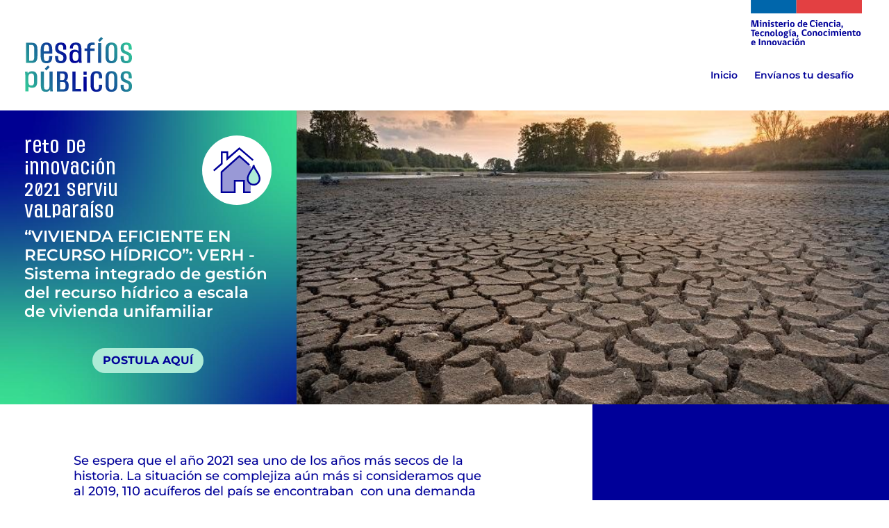

--- FILE ---
content_type: text/html; charset=UTF-8
request_url: https://desafiospublicos.cl/desafios/desafio-publico-innovacion-hidrica-serviu-valparaiso/
body_size: 18359
content:
<!doctype html>
<html lang="es">
<head>
	<meta charset="UTF-8">
	<meta name="viewport" content="width=device-width, initial-scale=1">
	<link rel="profile" href="https://gmpg.org/xfn/11">
	<meta name='robots' content='index, follow, max-image-preview:large, max-snippet:-1, max-video-preview:-1' />
	<style>img:is([sizes="auto" i], [sizes^="auto," i]) { contain-intrinsic-size: 3000px 1500px }</style>
	
	<!-- This site is optimized with the Yoast SEO plugin v26.7 - https://yoast.com/wordpress/plugins/seo/ -->
	<title>Reto de innovación 2021 Serviu Valparaíso - Desafíos Públicos</title>
	<meta name="description" content="La realidad en las zonas rurales de la provincia de Petorca es similar a lo descrito con anterioridad. Se observa un problema en la disponibilidad y fluidez permanente del agua potable de viviendas sociales, provocado por la situación de escasez hídrica" />
	<link rel="canonical" href="https://desafiospublicos.cl/desafios/desafio-publico-innovacion-hidrica-serviu-valparaiso/" />
	<meta property="og:locale" content="es_ES" />
	<meta property="og:type" content="article" />
	<meta property="og:title" content="Reto de innovación 2021 Serviu Valparaíso - Desafíos Públicos" />
	<meta property="og:description" content="La realidad en las zonas rurales de la provincia de Petorca es similar a lo descrito con anterioridad. Se observa un problema en la disponibilidad y fluidez permanente del agua potable de viviendas sociales, provocado por la situación de escasez hídrica" />
	<meta property="og:url" content="https://desafiospublicos.cl/desafios/desafio-publico-innovacion-hidrica-serviu-valparaiso/" />
	<meta property="og:site_name" content="Desafíos Públicos" />
	<meta property="article:publisher" content="https://www.facebook.com/MinisterioDeCiencia/" />
	<meta property="article:modified_time" content="2023-06-20T19:17:13+00:00" />
	<meta name="twitter:card" content="summary_large_image" />
	<meta name="twitter:site" content="@min_ciencia" />
	<script type="application/ld+json" class="yoast-schema-graph">{"@context":"https://schema.org","@graph":[{"@type":"WebPage","@id":"https://desafiospublicos.cl/desafios/desafio-publico-innovacion-hidrica-serviu-valparaiso/","url":"https://desafiospublicos.cl/desafios/desafio-publico-innovacion-hidrica-serviu-valparaiso/","name":"Reto de innovación 2021 Serviu Valparaíso - Desafíos Públicos","isPartOf":{"@id":"https://desafiospublicos.cl/#website"},"datePublished":"2021-02-22T22:00:46+00:00","dateModified":"2023-06-20T19:17:13+00:00","description":"La realidad en las zonas rurales de la provincia de Petorca es similar a lo descrito con anterioridad. Se observa un problema en la disponibilidad y fluidez permanente del agua potable de viviendas sociales, provocado por la situación de escasez hídrica","breadcrumb":{"@id":"https://desafiospublicos.cl/desafios/desafio-publico-innovacion-hidrica-serviu-valparaiso/#breadcrumb"},"inLanguage":"es","potentialAction":[{"@type":"ReadAction","target":["https://desafiospublicos.cl/desafios/desafio-publico-innovacion-hidrica-serviu-valparaiso/"]}]},{"@type":"BreadcrumbList","@id":"https://desafiospublicos.cl/desafios/desafio-publico-innovacion-hidrica-serviu-valparaiso/#breadcrumb","itemListElement":[{"@type":"ListItem","position":1,"name":"Portada","item":"https://desafiospublicos.cl/"},{"@type":"ListItem","position":2,"name":"Desafíos","item":"https://desafiospublicos.cl/desafios/"},{"@type":"ListItem","position":3,"name":"Reto de innovación 2021 Serviu Valparaíso"}]},{"@type":"WebSite","@id":"https://desafiospublicos.cl/#website","url":"https://desafiospublicos.cl/","name":"Desafíos Públicos","description":"Plataforma administrada por el Ministerio de Ciencias, Tecnología, Conocimiento e Innovación, actuando como centralizador de todos desafíos públicos.","publisher":{"@id":"https://desafiospublicos.cl/#organization"},"potentialAction":[{"@type":"SearchAction","target":{"@type":"EntryPoint","urlTemplate":"https://desafiospublicos.cl/?s={search_term_string}"},"query-input":{"@type":"PropertyValueSpecification","valueRequired":true,"valueName":"search_term_string"}}],"inLanguage":"es"},{"@type":"Organization","@id":"https://desafiospublicos.cl/#organization","name":"Desafíos Públicos- Ministerio de ciencia","url":"https://desafiospublicos.cl/","logo":{"@type":"ImageObject","inLanguage":"es","@id":"https://desafiospublicos.cl/#/schema/logo/image/","url":"https://desafiospublicos.cl/wp-content/uploads/2020/11/Logo-DP.svg","contentUrl":"https://desafiospublicos.cl/wp-content/uploads/2020/11/Logo-DP.svg","width":1,"height":1,"caption":"Desafíos Públicos- Ministerio de ciencia"},"image":{"@id":"https://desafiospublicos.cl/#/schema/logo/image/"},"sameAs":["https://www.facebook.com/MinisterioDeCiencia/","https://x.com/min_ciencia","https://www.instagram.com/min_ciencia/"]}]}</script>
	<!-- / Yoast SEO plugin. -->


<link rel='dns-prefetch' href='//www.googletagmanager.com' />
<link rel="alternate" type="application/rss+xml" title="Desafíos Públicos &raquo; Feed" href="https://desafiospublicos.cl/feed/" />
<link rel="alternate" type="application/rss+xml" title="Desafíos Públicos &raquo; Feed de los comentarios" href="https://desafiospublicos.cl/comments/feed/" />
<script>
window._wpemojiSettings = {"baseUrl":"https:\/\/s.w.org\/images\/core\/emoji\/16.0.1\/72x72\/","ext":".png","svgUrl":"https:\/\/s.w.org\/images\/core\/emoji\/16.0.1\/svg\/","svgExt":".svg","source":{"concatemoji":"https:\/\/desafiospublicos.cl\/wp-includes\/js\/wp-emoji-release.min.js?ver=6ff6593d2ccaf0b9b23fc9c7641b4e31"}};
/*! This file is auto-generated */
!function(s,n){var o,i,e;function c(e){try{var t={supportTests:e,timestamp:(new Date).valueOf()};sessionStorage.setItem(o,JSON.stringify(t))}catch(e){}}function p(e,t,n){e.clearRect(0,0,e.canvas.width,e.canvas.height),e.fillText(t,0,0);var t=new Uint32Array(e.getImageData(0,0,e.canvas.width,e.canvas.height).data),a=(e.clearRect(0,0,e.canvas.width,e.canvas.height),e.fillText(n,0,0),new Uint32Array(e.getImageData(0,0,e.canvas.width,e.canvas.height).data));return t.every(function(e,t){return e===a[t]})}function u(e,t){e.clearRect(0,0,e.canvas.width,e.canvas.height),e.fillText(t,0,0);for(var n=e.getImageData(16,16,1,1),a=0;a<n.data.length;a++)if(0!==n.data[a])return!1;return!0}function f(e,t,n,a){switch(t){case"flag":return n(e,"\ud83c\udff3\ufe0f\u200d\u26a7\ufe0f","\ud83c\udff3\ufe0f\u200b\u26a7\ufe0f")?!1:!n(e,"\ud83c\udde8\ud83c\uddf6","\ud83c\udde8\u200b\ud83c\uddf6")&&!n(e,"\ud83c\udff4\udb40\udc67\udb40\udc62\udb40\udc65\udb40\udc6e\udb40\udc67\udb40\udc7f","\ud83c\udff4\u200b\udb40\udc67\u200b\udb40\udc62\u200b\udb40\udc65\u200b\udb40\udc6e\u200b\udb40\udc67\u200b\udb40\udc7f");case"emoji":return!a(e,"\ud83e\udedf")}return!1}function g(e,t,n,a){var r="undefined"!=typeof WorkerGlobalScope&&self instanceof WorkerGlobalScope?new OffscreenCanvas(300,150):s.createElement("canvas"),o=r.getContext("2d",{willReadFrequently:!0}),i=(o.textBaseline="top",o.font="600 32px Arial",{});return e.forEach(function(e){i[e]=t(o,e,n,a)}),i}function t(e){var t=s.createElement("script");t.src=e,t.defer=!0,s.head.appendChild(t)}"undefined"!=typeof Promise&&(o="wpEmojiSettingsSupports",i=["flag","emoji"],n.supports={everything:!0,everythingExceptFlag:!0},e=new Promise(function(e){s.addEventListener("DOMContentLoaded",e,{once:!0})}),new Promise(function(t){var n=function(){try{var e=JSON.parse(sessionStorage.getItem(o));if("object"==typeof e&&"number"==typeof e.timestamp&&(new Date).valueOf()<e.timestamp+604800&&"object"==typeof e.supportTests)return e.supportTests}catch(e){}return null}();if(!n){if("undefined"!=typeof Worker&&"undefined"!=typeof OffscreenCanvas&&"undefined"!=typeof URL&&URL.createObjectURL&&"undefined"!=typeof Blob)try{var e="postMessage("+g.toString()+"("+[JSON.stringify(i),f.toString(),p.toString(),u.toString()].join(",")+"));",a=new Blob([e],{type:"text/javascript"}),r=new Worker(URL.createObjectURL(a),{name:"wpTestEmojiSupports"});return void(r.onmessage=function(e){c(n=e.data),r.terminate(),t(n)})}catch(e){}c(n=g(i,f,p,u))}t(n)}).then(function(e){for(var t in e)n.supports[t]=e[t],n.supports.everything=n.supports.everything&&n.supports[t],"flag"!==t&&(n.supports.everythingExceptFlag=n.supports.everythingExceptFlag&&n.supports[t]);n.supports.everythingExceptFlag=n.supports.everythingExceptFlag&&!n.supports.flag,n.DOMReady=!1,n.readyCallback=function(){n.DOMReady=!0}}).then(function(){return e}).then(function(){var e;n.supports.everything||(n.readyCallback(),(e=n.source||{}).concatemoji?t(e.concatemoji):e.wpemoji&&e.twemoji&&(t(e.twemoji),t(e.wpemoji)))}))}((window,document),window._wpemojiSettings);
</script>
<style id='wp-emoji-styles-inline-css'>

	img.wp-smiley, img.emoji {
		display: inline !important;
		border: none !important;
		box-shadow: none !important;
		height: 1em !important;
		width: 1em !important;
		margin: 0 0.07em !important;
		vertical-align: -0.1em !important;
		background: none !important;
		padding: 0 !important;
	}
</style>
<link rel='stylesheet' id='wp-block-library-css' href='https://desafiospublicos.cl/wp-includes/css/dist/block-library/style.min.css?ver=6ff6593d2ccaf0b9b23fc9c7641b4e31' media='all' />
<link rel='stylesheet' id='jet-engine-frontend-css' href='https://desafiospublicos.cl/wp-content/plugins/jet-engine/assets/css/frontend.css?ver=2.7.4' media='all' />
<style id='global-styles-inline-css'>
:root{--wp--preset--aspect-ratio--square: 1;--wp--preset--aspect-ratio--4-3: 4/3;--wp--preset--aspect-ratio--3-4: 3/4;--wp--preset--aspect-ratio--3-2: 3/2;--wp--preset--aspect-ratio--2-3: 2/3;--wp--preset--aspect-ratio--16-9: 16/9;--wp--preset--aspect-ratio--9-16: 9/16;--wp--preset--color--black: #000000;--wp--preset--color--cyan-bluish-gray: #abb8c3;--wp--preset--color--white: #ffffff;--wp--preset--color--pale-pink: #f78da7;--wp--preset--color--vivid-red: #cf2e2e;--wp--preset--color--luminous-vivid-orange: #ff6900;--wp--preset--color--luminous-vivid-amber: #fcb900;--wp--preset--color--light-green-cyan: #7bdcb5;--wp--preset--color--vivid-green-cyan: #00d084;--wp--preset--color--pale-cyan-blue: #8ed1fc;--wp--preset--color--vivid-cyan-blue: #0693e3;--wp--preset--color--vivid-purple: #9b51e0;--wp--preset--gradient--vivid-cyan-blue-to-vivid-purple: linear-gradient(135deg,rgba(6,147,227,1) 0%,rgb(155,81,224) 100%);--wp--preset--gradient--light-green-cyan-to-vivid-green-cyan: linear-gradient(135deg,rgb(122,220,180) 0%,rgb(0,208,130) 100%);--wp--preset--gradient--luminous-vivid-amber-to-luminous-vivid-orange: linear-gradient(135deg,rgba(252,185,0,1) 0%,rgba(255,105,0,1) 100%);--wp--preset--gradient--luminous-vivid-orange-to-vivid-red: linear-gradient(135deg,rgba(255,105,0,1) 0%,rgb(207,46,46) 100%);--wp--preset--gradient--very-light-gray-to-cyan-bluish-gray: linear-gradient(135deg,rgb(238,238,238) 0%,rgb(169,184,195) 100%);--wp--preset--gradient--cool-to-warm-spectrum: linear-gradient(135deg,rgb(74,234,220) 0%,rgb(151,120,209) 20%,rgb(207,42,186) 40%,rgb(238,44,130) 60%,rgb(251,105,98) 80%,rgb(254,248,76) 100%);--wp--preset--gradient--blush-light-purple: linear-gradient(135deg,rgb(255,206,236) 0%,rgb(152,150,240) 100%);--wp--preset--gradient--blush-bordeaux: linear-gradient(135deg,rgb(254,205,165) 0%,rgb(254,45,45) 50%,rgb(107,0,62) 100%);--wp--preset--gradient--luminous-dusk: linear-gradient(135deg,rgb(255,203,112) 0%,rgb(199,81,192) 50%,rgb(65,88,208) 100%);--wp--preset--gradient--pale-ocean: linear-gradient(135deg,rgb(255,245,203) 0%,rgb(182,227,212) 50%,rgb(51,167,181) 100%);--wp--preset--gradient--electric-grass: linear-gradient(135deg,rgb(202,248,128) 0%,rgb(113,206,126) 100%);--wp--preset--gradient--midnight: linear-gradient(135deg,rgb(2,3,129) 0%,rgb(40,116,252) 100%);--wp--preset--font-size--small: 13px;--wp--preset--font-size--medium: 20px;--wp--preset--font-size--large: 36px;--wp--preset--font-size--x-large: 42px;--wp--preset--spacing--20: 0.44rem;--wp--preset--spacing--30: 0.67rem;--wp--preset--spacing--40: 1rem;--wp--preset--spacing--50: 1.5rem;--wp--preset--spacing--60: 2.25rem;--wp--preset--spacing--70: 3.38rem;--wp--preset--spacing--80: 5.06rem;--wp--preset--shadow--natural: 6px 6px 9px rgba(0, 0, 0, 0.2);--wp--preset--shadow--deep: 12px 12px 50px rgba(0, 0, 0, 0.4);--wp--preset--shadow--sharp: 6px 6px 0px rgba(0, 0, 0, 0.2);--wp--preset--shadow--outlined: 6px 6px 0px -3px rgba(255, 255, 255, 1), 6px 6px rgba(0, 0, 0, 1);--wp--preset--shadow--crisp: 6px 6px 0px rgba(0, 0, 0, 1);}:root { --wp--style--global--content-size: 800px;--wp--style--global--wide-size: 1200px; }:where(body) { margin: 0; }.wp-site-blocks > .alignleft { float: left; margin-right: 2em; }.wp-site-blocks > .alignright { float: right; margin-left: 2em; }.wp-site-blocks > .aligncenter { justify-content: center; margin-left: auto; margin-right: auto; }:where(.wp-site-blocks) > * { margin-block-start: 24px; margin-block-end: 0; }:where(.wp-site-blocks) > :first-child { margin-block-start: 0; }:where(.wp-site-blocks) > :last-child { margin-block-end: 0; }:root { --wp--style--block-gap: 24px; }:root :where(.is-layout-flow) > :first-child{margin-block-start: 0;}:root :where(.is-layout-flow) > :last-child{margin-block-end: 0;}:root :where(.is-layout-flow) > *{margin-block-start: 24px;margin-block-end: 0;}:root :where(.is-layout-constrained) > :first-child{margin-block-start: 0;}:root :where(.is-layout-constrained) > :last-child{margin-block-end: 0;}:root :where(.is-layout-constrained) > *{margin-block-start: 24px;margin-block-end: 0;}:root :where(.is-layout-flex){gap: 24px;}:root :where(.is-layout-grid){gap: 24px;}.is-layout-flow > .alignleft{float: left;margin-inline-start: 0;margin-inline-end: 2em;}.is-layout-flow > .alignright{float: right;margin-inline-start: 2em;margin-inline-end: 0;}.is-layout-flow > .aligncenter{margin-left: auto !important;margin-right: auto !important;}.is-layout-constrained > .alignleft{float: left;margin-inline-start: 0;margin-inline-end: 2em;}.is-layout-constrained > .alignright{float: right;margin-inline-start: 2em;margin-inline-end: 0;}.is-layout-constrained > .aligncenter{margin-left: auto !important;margin-right: auto !important;}.is-layout-constrained > :where(:not(.alignleft):not(.alignright):not(.alignfull)){max-width: var(--wp--style--global--content-size);margin-left: auto !important;margin-right: auto !important;}.is-layout-constrained > .alignwide{max-width: var(--wp--style--global--wide-size);}body .is-layout-flex{display: flex;}.is-layout-flex{flex-wrap: wrap;align-items: center;}.is-layout-flex > :is(*, div){margin: 0;}body .is-layout-grid{display: grid;}.is-layout-grid > :is(*, div){margin: 0;}body{padding-top: 0px;padding-right: 0px;padding-bottom: 0px;padding-left: 0px;}a:where(:not(.wp-element-button)){text-decoration: underline;}:root :where(.wp-element-button, .wp-block-button__link){background-color: #32373c;border-width: 0;color: #fff;font-family: inherit;font-size: inherit;line-height: inherit;padding: calc(0.667em + 2px) calc(1.333em + 2px);text-decoration: none;}.has-black-color{color: var(--wp--preset--color--black) !important;}.has-cyan-bluish-gray-color{color: var(--wp--preset--color--cyan-bluish-gray) !important;}.has-white-color{color: var(--wp--preset--color--white) !important;}.has-pale-pink-color{color: var(--wp--preset--color--pale-pink) !important;}.has-vivid-red-color{color: var(--wp--preset--color--vivid-red) !important;}.has-luminous-vivid-orange-color{color: var(--wp--preset--color--luminous-vivid-orange) !important;}.has-luminous-vivid-amber-color{color: var(--wp--preset--color--luminous-vivid-amber) !important;}.has-light-green-cyan-color{color: var(--wp--preset--color--light-green-cyan) !important;}.has-vivid-green-cyan-color{color: var(--wp--preset--color--vivid-green-cyan) !important;}.has-pale-cyan-blue-color{color: var(--wp--preset--color--pale-cyan-blue) !important;}.has-vivid-cyan-blue-color{color: var(--wp--preset--color--vivid-cyan-blue) !important;}.has-vivid-purple-color{color: var(--wp--preset--color--vivid-purple) !important;}.has-black-background-color{background-color: var(--wp--preset--color--black) !important;}.has-cyan-bluish-gray-background-color{background-color: var(--wp--preset--color--cyan-bluish-gray) !important;}.has-white-background-color{background-color: var(--wp--preset--color--white) !important;}.has-pale-pink-background-color{background-color: var(--wp--preset--color--pale-pink) !important;}.has-vivid-red-background-color{background-color: var(--wp--preset--color--vivid-red) !important;}.has-luminous-vivid-orange-background-color{background-color: var(--wp--preset--color--luminous-vivid-orange) !important;}.has-luminous-vivid-amber-background-color{background-color: var(--wp--preset--color--luminous-vivid-amber) !important;}.has-light-green-cyan-background-color{background-color: var(--wp--preset--color--light-green-cyan) !important;}.has-vivid-green-cyan-background-color{background-color: var(--wp--preset--color--vivid-green-cyan) !important;}.has-pale-cyan-blue-background-color{background-color: var(--wp--preset--color--pale-cyan-blue) !important;}.has-vivid-cyan-blue-background-color{background-color: var(--wp--preset--color--vivid-cyan-blue) !important;}.has-vivid-purple-background-color{background-color: var(--wp--preset--color--vivid-purple) !important;}.has-black-border-color{border-color: var(--wp--preset--color--black) !important;}.has-cyan-bluish-gray-border-color{border-color: var(--wp--preset--color--cyan-bluish-gray) !important;}.has-white-border-color{border-color: var(--wp--preset--color--white) !important;}.has-pale-pink-border-color{border-color: var(--wp--preset--color--pale-pink) !important;}.has-vivid-red-border-color{border-color: var(--wp--preset--color--vivid-red) !important;}.has-luminous-vivid-orange-border-color{border-color: var(--wp--preset--color--luminous-vivid-orange) !important;}.has-luminous-vivid-amber-border-color{border-color: var(--wp--preset--color--luminous-vivid-amber) !important;}.has-light-green-cyan-border-color{border-color: var(--wp--preset--color--light-green-cyan) !important;}.has-vivid-green-cyan-border-color{border-color: var(--wp--preset--color--vivid-green-cyan) !important;}.has-pale-cyan-blue-border-color{border-color: var(--wp--preset--color--pale-cyan-blue) !important;}.has-vivid-cyan-blue-border-color{border-color: var(--wp--preset--color--vivid-cyan-blue) !important;}.has-vivid-purple-border-color{border-color: var(--wp--preset--color--vivid-purple) !important;}.has-vivid-cyan-blue-to-vivid-purple-gradient-background{background: var(--wp--preset--gradient--vivid-cyan-blue-to-vivid-purple) !important;}.has-light-green-cyan-to-vivid-green-cyan-gradient-background{background: var(--wp--preset--gradient--light-green-cyan-to-vivid-green-cyan) !important;}.has-luminous-vivid-amber-to-luminous-vivid-orange-gradient-background{background: var(--wp--preset--gradient--luminous-vivid-amber-to-luminous-vivid-orange) !important;}.has-luminous-vivid-orange-to-vivid-red-gradient-background{background: var(--wp--preset--gradient--luminous-vivid-orange-to-vivid-red) !important;}.has-very-light-gray-to-cyan-bluish-gray-gradient-background{background: var(--wp--preset--gradient--very-light-gray-to-cyan-bluish-gray) !important;}.has-cool-to-warm-spectrum-gradient-background{background: var(--wp--preset--gradient--cool-to-warm-spectrum) !important;}.has-blush-light-purple-gradient-background{background: var(--wp--preset--gradient--blush-light-purple) !important;}.has-blush-bordeaux-gradient-background{background: var(--wp--preset--gradient--blush-bordeaux) !important;}.has-luminous-dusk-gradient-background{background: var(--wp--preset--gradient--luminous-dusk) !important;}.has-pale-ocean-gradient-background{background: var(--wp--preset--gradient--pale-ocean) !important;}.has-electric-grass-gradient-background{background: var(--wp--preset--gradient--electric-grass) !important;}.has-midnight-gradient-background{background: var(--wp--preset--gradient--midnight) !important;}.has-small-font-size{font-size: var(--wp--preset--font-size--small) !important;}.has-medium-font-size{font-size: var(--wp--preset--font-size--medium) !important;}.has-large-font-size{font-size: var(--wp--preset--font-size--large) !important;}.has-x-large-font-size{font-size: var(--wp--preset--font-size--x-large) !important;}
:root :where(.wp-block-pullquote){font-size: 1.5em;line-height: 1.6;}
</style>
<link rel='stylesheet' id='air-datepicker-css' href='https://desafiospublicos.cl/wp-content/plugins/jet-smart-filters/assets/vendors/air-datepicker/air-datepicker.min.css?ver=2.2.3' media='all' />
<link rel='stylesheet' id='hello-elementor-css' href='https://desafiospublicos.cl/wp-content/themes/hello-elementor/assets/css/reset.css?ver=3.4.4' media='all' />
<link rel='stylesheet' id='hello-elementor-theme-style-css' href='https://desafiospublicos.cl/wp-content/themes/hello-elementor/assets/css/theme.css?ver=3.4.4' media='all' />
<link rel='stylesheet' id='hello-elementor-header-footer-css' href='https://desafiospublicos.cl/wp-content/themes/hello-elementor/assets/css/header-footer.css?ver=3.4.4' media='all' />
<link rel='stylesheet' id='jet-elements-css' href='https://desafiospublicos.cl/wp-content/plugins/jet-elements/assets/css/jet-elements.css?ver=2.5.5' media='all' />
<link rel='stylesheet' id='jet-elements-skin-css' href='https://desafiospublicos.cl/wp-content/plugins/jet-elements/assets/css/jet-elements-skin.css?ver=2.5.5' media='all' />
<link rel='stylesheet' id='elementor-icons-css' href='https://desafiospublicos.cl/wp-content/plugins/elementor/assets/lib/eicons/css/elementor-icons.min.css?ver=5.43.0' media='all' />
<link rel='stylesheet' id='elementor-frontend-css' href='https://desafiospublicos.cl/wp-content/plugins/elementor/assets/css/frontend.min.css?ver=3.31.1' media='all' />
<style id='elementor-frontend-inline-css'>
.elementor-285 .elementor-element.elementor-element-947320b:not(.elementor-motion-effects-element-type-background) > .elementor-widget-wrap, .elementor-285 .elementor-element.elementor-element-947320b > .elementor-widget-wrap > .elementor-motion-effects-container > .elementor-motion-effects-layer{background-image:url("https://desafiospublicos.cl/wp-content/uploads/2021/02/69053_largeImage.jpg");}
</style>
<link rel='stylesheet' id='elementor-post-5-css' href='https://desafiospublicos.cl/wp-content/uploads/elementor/css/post-5.css?ver=1768265110' media='all' />
<link rel='stylesheet' id='elementor-pro-css' href='https://desafiospublicos.cl/wp-content/plugins/elementor-pro/assets/css/frontend.min.css?ver=3.5.2' media='all' />
<link rel='stylesheet' id='elementor-post-33-css' href='https://desafiospublicos.cl/wp-content/uploads/elementor/css/post-33.css?ver=1768265110' media='all' />
<link rel='stylesheet' id='elementor-post-188-css' href='https://desafiospublicos.cl/wp-content/uploads/elementor/css/post-188.css?ver=1768265110' media='all' />
<link rel='stylesheet' id='elementor-post-285-css' href='https://desafiospublicos.cl/wp-content/uploads/elementor/css/post-285.css?ver=1768265151' media='all' />
<link rel='stylesheet' id='elementor-post-440-css' href='https://desafiospublicos.cl/wp-content/uploads/elementor/css/post-440.css?ver=1768265110' media='all' />
<link rel='stylesheet' id='elementor-gf-local-montserrat-css' href='https://desafiospublicos.cl/wp-content/uploads/elementor/google-fonts/css/montserrat.css?ver=1754795426' media='all' />
<link rel='stylesheet' id='elementor-gf-local-robotoslab-css' href='https://desafiospublicos.cl/wp-content/uploads/elementor/google-fonts/css/robotoslab.css?ver=1754795428' media='all' />
<link rel='stylesheet' id='elementor-icons-shared-0-css' href='https://desafiospublicos.cl/wp-content/plugins/elementor/assets/lib/font-awesome/css/fontawesome.min.css?ver=5.15.3' media='all' />
<link rel='stylesheet' id='elementor-icons-fa-solid-css' href='https://desafiospublicos.cl/wp-content/plugins/elementor/assets/lib/font-awesome/css/solid.min.css?ver=5.15.3' media='all' />
<link rel='stylesheet' id='elementor-icons-fa-brands-css' href='https://desafiospublicos.cl/wp-content/plugins/elementor/assets/lib/font-awesome/css/brands.min.css?ver=5.15.3' media='all' />
<script src="https://desafiospublicos.cl/wp-includes/js/jquery/jquery.min.js?ver=3.7.1" id="jquery-core-js"></script>
<script src="https://desafiospublicos.cl/wp-includes/js/jquery/jquery-migrate.min.js?ver=3.4.1" id="jquery-migrate-js"></script>
<script src="https://desafiospublicos.cl/wp-content/plugins/jet-smart-filters/assets/vendors/air-datepicker/air-datepicker.min.js?ver=2.2.3" id="air-datepicker-js"></script>

<!-- Fragmento de código de la etiqueta de Google (gtag.js) añadida por Site Kit -->
<!-- Fragmento de código de Google Analytics añadido por Site Kit -->
<script src="https://www.googletagmanager.com/gtag/js?id=GT-KT9VRCK" id="google_gtagjs-js" async></script>
<script id="google_gtagjs-js-after">
window.dataLayer = window.dataLayer || [];function gtag(){dataLayer.push(arguments);}
gtag("set","linker",{"domains":["desafiospublicos.cl"]});
gtag("js", new Date());
gtag("set", "developer_id.dZTNiMT", true);
gtag("config", "GT-KT9VRCK");
</script>
<link rel="https://api.w.org/" href="https://desafiospublicos.cl/wp-json/" /><link rel="alternate" title="JSON" type="application/json" href="https://desafiospublicos.cl/wp-json/wp/v2/desafios/156" /><link rel="EditURI" type="application/rsd+xml" title="RSD" href="https://desafiospublicos.cl/xmlrpc.php?rsd" />

<link rel='shortlink' href='https://desafiospublicos.cl/?p=156' />
<link rel="alternate" title="oEmbed (JSON)" type="application/json+oembed" href="https://desafiospublicos.cl/wp-json/oembed/1.0/embed?url=https%3A%2F%2Fdesafiospublicos.cl%2Fdesafios%2Fdesafio-publico-innovacion-hidrica-serviu-valparaiso%2F" />
<link rel="alternate" title="oEmbed (XML)" type="text/xml+oembed" href="https://desafiospublicos.cl/wp-json/oembed/1.0/embed?url=https%3A%2F%2Fdesafiospublicos.cl%2Fdesafios%2Fdesafio-publico-innovacion-hidrica-serviu-valparaiso%2F&#038;format=xml" />
<meta name="generator" content="Site Kit by Google 1.170.0" /><meta name="generator" content="Elementor 3.31.1; features: additional_custom_breakpoints, e_element_cache; settings: css_print_method-external, google_font-enabled, font_display-auto">
			<style>
				.e-con.e-parent:nth-of-type(n+4):not(.e-lazyloaded):not(.e-no-lazyload),
				.e-con.e-parent:nth-of-type(n+4):not(.e-lazyloaded):not(.e-no-lazyload) * {
					background-image: none !important;
				}
				@media screen and (max-height: 1024px) {
					.e-con.e-parent:nth-of-type(n+3):not(.e-lazyloaded):not(.e-no-lazyload),
					.e-con.e-parent:nth-of-type(n+3):not(.e-lazyloaded):not(.e-no-lazyload) * {
						background-image: none !important;
					}
				}
				@media screen and (max-height: 640px) {
					.e-con.e-parent:nth-of-type(n+2):not(.e-lazyloaded):not(.e-no-lazyload),
					.e-con.e-parent:nth-of-type(n+2):not(.e-lazyloaded):not(.e-no-lazyload) * {
						background-image: none !important;
					}
				}
			</style>
			<link rel="icon" href="https://desafiospublicos.cl/wp-content/uploads/2020/11/favicon-150x150.png" sizes="32x32" />
<link rel="icon" href="https://desafiospublicos.cl/wp-content/uploads/2020/11/favicon-300x300.png" sizes="192x192" />
<link rel="apple-touch-icon" href="https://desafiospublicos.cl/wp-content/uploads/2020/11/favicon-300x300.png" />
<meta name="msapplication-TileImage" content="https://desafiospublicos.cl/wp-content/uploads/2020/11/favicon-300x300.png" />
</head>
<body class="wp-singular desafios-template-default single single-desafios postid-156 wp-custom-logo wp-embed-responsive wp-theme-hello-elementor hello-elementor-default elementor-default elementor-kit-5 elementor-page-285">


<a class="skip-link screen-reader-text" href="#content">Ir al contenido</a>

		<div data-elementor-type="header" data-elementor-id="33" class="elementor elementor-33 elementor-location-header">
		<div class="elementor-section-wrap">
					<section class="elementor-section elementor-top-section elementor-element elementor-element-357c629 elementor-section-full_width elementor-section-height-default elementor-section-height-default" data-id="357c629" data-element_type="section">
						<div class="elementor-container elementor-column-gap-default">
					<div class="elementor-column elementor-col-33 elementor-top-column elementor-element elementor-element-27a15ba" data-id="27a15ba" data-element_type="column">
			<div class="elementor-widget-wrap elementor-element-populated">
						<div class="elementor-element elementor-element-dbe6f65 elementor-widget elementor-widget-theme-site-logo elementor-widget-image" data-id="dbe6f65" data-element_type="widget" data-widget_type="theme-site-logo.default">
				<div class="elementor-widget-container">
																<a href="https://desafiospublicos.cl">
							<img src="https://desafiospublicos.cl/wp-content/uploads/2020/11/Logo-DP.svg" class="attachment-full size-full wp-image-83" alt="" />								</a>
															</div>
				</div>
					</div>
		</div>
				<div class="elementor-column elementor-col-66 elementor-top-column elementor-element elementor-element-d4305f8" data-id="d4305f8" data-element_type="column">
			<div class="elementor-widget-wrap elementor-element-populated">
						<div class="elementor-element elementor-element-7f703be elementor-hidden-phone elementor-widget elementor-widget-image" data-id="7f703be" data-element_type="widget" data-widget_type="image.default">
				<div class="elementor-widget-container">
																<a href="https://minciencia.gob.cl/">
							<img width="1" height="1" src="https://desafiospublicos.cl/wp-content/uploads/2020/11/Logo-MC.svg" class="attachment-large size-large wp-image-78" alt="" />								</a>
															</div>
				</div>
				<div class="elementor-element elementor-element-ba38019 elementor-hidden-desktop elementor-hidden-tablet elementor-widget elementor-widget-image" data-id="ba38019" data-element_type="widget" data-widget_type="image.default">
				<div class="elementor-widget-container">
															<img width="260" height="105" src="https://desafiospublicos.cl/wp-content/uploads/2020/11/franja-MC-2.svg" class="attachment-full size-full wp-image-864" alt="" />															</div>
				</div>
				<div class="elementor-element elementor-element-55e894b elementor-nav-menu__align-right navMenu elementor-hidden-tablet elementor-hidden-phone elementor-nav-menu--dropdown-tablet elementor-nav-menu__text-align-aside elementor-nav-menu--toggle elementor-nav-menu--burger elementor-widget elementor-widget-nav-menu" data-id="55e894b" data-element_type="widget" data-settings="{&quot;layout&quot;:&quot;horizontal&quot;,&quot;submenu_icon&quot;:{&quot;value&quot;:&quot;&lt;i class=\&quot;fas fa-caret-down\&quot;&gt;&lt;\/i&gt;&quot;,&quot;library&quot;:&quot;fa-solid&quot;},&quot;toggle&quot;:&quot;burger&quot;}" data-widget_type="nav-menu.default">
				<div class="elementor-widget-container">
								<nav migration_allowed="1" migrated="0" role="navigation" class="elementor-nav-menu--main elementor-nav-menu__container elementor-nav-menu--layout-horizontal e--pointer-none">
				<ul id="menu-1-55e894b" class="elementor-nav-menu"><li class="menu-item menu-item-type-post_type menu-item-object-page menu-item-home menu-item-24"><a href="https://desafiospublicos.cl/" class="elementor-item">Inicio</a></li>
<li class="menu-item menu-item-type-post_type menu-item-object-page menu-item-1465"><a href="https://desafiospublicos.cl/envianos-tu-desafio/" class="elementor-item">Envíanos tu desafío</a></li>
</ul>			</nav>
					<div class="elementor-menu-toggle" role="button" tabindex="0" aria-label="Alternar menú" aria-expanded="false">
			<i aria-hidden="true" role="presentation" class="elementor-menu-toggle__icon--open eicon-menu-bar"></i><i aria-hidden="true" role="presentation" class="elementor-menu-toggle__icon--close eicon-close"></i>			<span class="elementor-screen-only">Menú</span>
		</div>
			<nav class="elementor-nav-menu--dropdown elementor-nav-menu__container" role="navigation" aria-hidden="true">
				<ul id="menu-2-55e894b" class="elementor-nav-menu"><li class="menu-item menu-item-type-post_type menu-item-object-page menu-item-home menu-item-24"><a href="https://desafiospublicos.cl/" class="elementor-item" tabindex="-1">Inicio</a></li>
<li class="menu-item menu-item-type-post_type menu-item-object-page menu-item-1465"><a href="https://desafiospublicos.cl/envianos-tu-desafio/" class="elementor-item" tabindex="-1">Envíanos tu desafío</a></li>
</ul>			</nav>
						</div>
				</div>
				<div class="elementor-element elementor-element-b7081e4 elementor-hidden-desktop elementor-view-default elementor-widget elementor-widget-icon" data-id="b7081e4" data-element_type="widget" data-widget_type="icon.default">
				<div class="elementor-widget-container">
							<div class="elementor-icon-wrapper">
			<a class="elementor-icon" href="#elementor-action%3Aaction%3Dpopup%3Aopen%26settings%3DeyJpZCI6IjQ0MCIsInRvZ2dsZSI6ZmFsc2V9">
			<i aria-hidden="true" class="fas fa-bars"></i>			</a>
		</div>
						</div>
				</div>
				<div class="elementor-element elementor-element-955e477 elementor-widget elementor-widget-html" data-id="955e477" data-element_type="widget" data-widget_type="html.default">
				<div class="elementor-widget-container">
					<style>

.loader {
position: fixed;
left: 0px;
top: 0px;
width: 100%;
height: 100%;
z-index: 9999;
display: flex;
justify-content: center;
align-items: center;
background: rgb(0,0,153);
background: linear-gradient(45deg, rgba(0,0,153,1) 0%, rgba(51,204,153,1) 100%);
}

.loaderlogo{
    height: 150px;
    width: 150px;
    background: url('https://desafiospublicos.cl/wp-content/uploads/2020/11/Logo-DP-blanco.svg') no-repeat 50% 50%;
    background-size: 150px 150px ;
}
.elementor-editor-active .loader{
display: none;
}
</style>


<div class="loader" ><div class="loaderlogo"></div></div>
<script>
document.addEventListener('DOMContentLoaded', function() {
jQuery(function($){
$('.loader').delay(500).fadeOut('slow');
}); });
</script>
				</div>
				</div>
					</div>
		</div>
					</div>
		</section>
				</div>
		</div>
				<div data-elementor-type="single-post" data-elementor-id="285" class="elementor elementor-285 elementor-location-single post-156 desafios type-desafios status-publish hentry area-desafio-sustentabilidad">
		<div class="elementor-section-wrap">
					<section class="elementor-section elementor-top-section elementor-element elementor-element-c3fc50d elementor-section-full_width elementor-section-height-min-height elementor-section-items-stretch elementor-section-height-default" data-id="c3fc50d" data-element_type="section">
						<div class="elementor-container elementor-column-gap-default">
					<div class="elementor-column elementor-col-33 elementor-top-column elementor-element elementor-element-d2eea8b headCol" data-id="d2eea8b" data-element_type="column" data-settings="{&quot;background_background&quot;:&quot;classic&quot;,&quot;background_motion_fx_motion_fx_mouse&quot;:&quot;yes&quot;,&quot;background_motion_fx_mouseTrack_effect&quot;:&quot;yes&quot;,&quot;background_motion_fx_mouseTrack_speed&quot;:{&quot;unit&quot;:&quot;px&quot;,&quot;size&quot;:1.5,&quot;sizes&quot;:[]}}">
			<div class="elementor-widget-wrap elementor-element-populated">
						<div class="elementor-element elementor-element-18d6721 elementor-widget__width-initial elementor-widget elementor-widget-heading" data-id="18d6721" data-element_type="widget" data-widget_type="heading.default">
				<div class="elementor-widget-container">
					<h1 class="elementor-heading-title elementor-size-default">Reto de innovación 2021 Serviu Valparaíso</h1>				</div>
				</div>
				<div class="elementor-element elementor-element-d42bfab desafioIcon elementor-widget__width-initial elementor-invisible elementor-widget elementor-widget-image" data-id="d42bfab" data-element_type="widget" data-settings="{&quot;_animation&quot;:&quot;pulse&quot;}" data-widget_type="image.default">
				<div class="elementor-widget-container">
															<img width="1" height="1" src="https://desafiospublicos.cl/wp-content/uploads/2020/11/DP-icono-casa-agua.svg" class="attachment-large size-large wp-image-273" alt="" />															</div>
				</div>
				<div class="elementor-element elementor-element-da0703a elementor-widget elementor-widget-heading" data-id="da0703a" data-element_type="widget" data-widget_type="heading.default">
				<div class="elementor-widget-container">
					<h2 class="elementor-heading-title elementor-size-default">“VIVIENDA EFICIENTE EN RECURSO HÍDRICO”: VERH  - Sistema integrado de gestión del recurso hídrico a escala de vivienda unifamiliar </h2>				</div>
				</div>
				<section class="elementor-section elementor-inner-section elementor-element elementor-element-a7ec163 elementor-section-boxed elementor-section-height-default elementor-section-height-default" data-id="a7ec163" data-element_type="section">
						<div class="elementor-container elementor-column-gap-default">
					<div class="elementor-column elementor-col-100 elementor-inner-column elementor-element elementor-element-b442895" data-id="b442895" data-element_type="column">
			<div class="elementor-widget-wrap elementor-element-populated">
						<div class="elementor-element elementor-element-98005ef elementor-align-center jedv-enabled--yes elementor-widget elementor-widget-button" data-id="98005ef" data-element_type="widget" data-widget_type="button.default">
				<div class="elementor-widget-container">
									<div class="elementor-button-wrapper">
					<a class="elementor-button elementor-button-link elementor-size-md" href="https://www.corfo.cl/sites/cpp/convocatorias/retos_de_innovacion_vivienda_eficiente_gest#here">
						<span class="elementor-button-content-wrapper">
									<span class="elementor-button-text">Postula Aquí</span>
					</span>
					</a>
				</div>
								</div>
				</div>
					</div>
		</div>
					</div>
		</section>
					</div>
		</div>
				<div class="elementor-column elementor-col-66 elementor-top-column elementor-element elementor-element-947320b headCol" data-id="947320b" data-element_type="column" data-settings="{&quot;background_background&quot;:&quot;classic&quot;,&quot;background_motion_fx_motion_fx_scrolling&quot;:&quot;yes&quot;,&quot;background_motion_fx_devices&quot;:[&quot;desktop&quot;,&quot;tablet&quot;,&quot;mobile&quot;]}">
			<div class="elementor-widget-wrap elementor-element-populated">
						<div class="elementor-element elementor-element-263bca2 elementor-widget elementor-widget-spacer" data-id="263bca2" data-element_type="widget" data-widget_type="spacer.default">
				<div class="elementor-widget-container">
							<div class="elementor-spacer">
			<div class="elementor-spacer-inner"></div>
		</div>
						</div>
				</div>
					</div>
		</div>
					</div>
		</section>
				<section class="elementor-section elementor-top-section elementor-element elementor-element-adc7aec elementor-section-full_width elementor-section-height-default elementor-section-height-default" data-id="adc7aec" data-element_type="section">
						<div class="elementor-container elementor-column-gap-default">
					<div class="elementor-column elementor-col-66 elementor-top-column elementor-element elementor-element-509fc1f" data-id="509fc1f" data-element_type="column">
			<div class="elementor-widget-wrap elementor-element-populated">
						<div class="elementor-element elementor-element-7e6c8d1 elementor-align-center elementor-hidden-desktop elementor-hidden-tablet elementor-hidden-mobile elementor-widget elementor-widget-button" data-id="7e6c8d1" data-element_type="widget" data-widget_type="button.default">
				<div class="elementor-widget-container">
									<div class="elementor-button-wrapper">
					<a class="elementor-button elementor-size-sm" role="button">
						<span class="elementor-button-content-wrapper">
									<span class="elementor-button-text">Explicación del Desafío</span>
					</span>
					</a>
				</div>
								</div>
				</div>
				<div class="elementor-element elementor-element-475f857 jedv-enabled--yes elementor-widget elementor-widget-text-editor" data-id="475f857" data-element_type="widget" data-widget_type="text-editor.default">
				<div class="elementor-widget-container">
									<p>Se espera que el año 2021 sea uno de los años más secos de la historia. La situación se complejiza aún más si consideramos que al 2019, 110 acuíferos del país se encontraban  con una demanda comprometida superior a su recarga, y de los 2.800 sistemas de Agua Potable Rural en Chile, 247 presentan afectación en su fuente de agua, entre las regiones de Atacama y el Maule.</p>
<p>La realidad en las zonas rurales de la provincia de Petorca es similar a lo descrito con anterioridad. Se observa un <strong>problema en la disponibilidad y fluidez permanente del agua potable de viviendas sociales, provocado por la situación de escasez hídrica</strong>. La población afectada está conformada por beneficiarios/as de subsidios de habitabilidad rural para la construcción de viviendas nuevas y/o sus actuales ocupantes, quienes no cuentan con un sistema eficiente de manejo del recurso hídrico al interior de la vivienda, que permita la optimización y reutilización del agua para satisfacer sus necesidades diarias.</p>
<p>Los efectos de la problemática se manifiestan en diversos ámbitos que deterioran su calidad de vida. En el ámbito económico ha generado un <strong>nuevo gasto en el presupuesto familiar</strong>, por la compra de agua para el consumo; así como la imposibilidad de mantener huertas familiares que contribuyen al auto abastecimiento de verduras, frutas y hortalizas. En relación con la salud, en prácticas de higiene y autocuidado personal, se observan <strong>modificaciones de hábitos</strong> por la imposibilidad del uso convencional de duchas, entre otros.</p>
								</div>
				</div>
					</div>
		</div>
				<div class="elementor-column elementor-col-33 elementor-top-column elementor-element elementor-element-817b552" data-id="817b552" data-element_type="column" data-settings="{&quot;background_background&quot;:&quot;classic&quot;}">
			<div class="elementor-widget-wrap elementor-element-populated">
						<div class="elementor-element elementor-element-e0fb475 elementor-widget elementor-widget-spacer" data-id="e0fb475" data-element_type="widget" data-widget_type="spacer.default">
				<div class="elementor-widget-container">
							<div class="elementor-spacer">
			<div class="elementor-spacer-inner"></div>
		</div>
						</div>
				</div>
				<section class="elementor-section elementor-inner-section elementor-element elementor-element-49b4c28 jedv-enabled--yes elementor-section-boxed elementor-section-height-default elementor-section-height-default" data-id="49b4c28" data-element_type="section">
						<div class="elementor-container elementor-column-gap-default">
					<div class="elementor-column elementor-col-100 elementor-inner-column elementor-element elementor-element-358cd43" data-id="358cd43" data-element_type="column">
			<div class="elementor-widget-wrap elementor-element-populated">
							</div>
		</div>
					</div>
		</section>
				<div class="elementor-element elementor-element-d7e6713 elementor-widget elementor-widget-spacer" data-id="d7e6713" data-element_type="widget" data-widget_type="spacer.default">
				<div class="elementor-widget-container">
							<div class="elementor-spacer">
			<div class="elementor-spacer-inner"></div>
		</div>
						</div>
				</div>
				<section class="elementor-section elementor-inner-section elementor-element elementor-element-ea2adb0 jedv-enabled--yes elementor-section-boxed elementor-section-height-default elementor-section-height-default" data-id="ea2adb0" data-element_type="section">
						<div class="elementor-container elementor-column-gap-default">
					<div class="elementor-column elementor-col-100 elementor-inner-column elementor-element elementor-element-789f492" data-id="789f492" data-element_type="column" data-settings="{&quot;background_background&quot;:&quot;classic&quot;}">
			<div class="elementor-widget-wrap elementor-element-populated">
						<div class="elementor-element elementor-element-7dbc6cc sobreTurquesa elementor-widget elementor-widget-text-editor" data-id="7dbc6cc" data-element_type="widget" data-widget_type="text-editor.default">
				<div class="elementor-widget-container">
									<p>«El Desafío nos va a permitir invitar a universidades y empresas para desarrollar viviendas que sean <strong>más eficientes desde el punto de vista hídrico</strong>. Para, de esta forma, no solamente utilizar menos agua, sino también ver la manera de recuperar las aguas que se utilizan en una vivienda»</p>
<p>Tomás Ochoa</p>
<p>Director Serviu Valparaíso</p>
								</div>
				</div>
					</div>
		</div>
					</div>
		</section>
					</div>
		</div>
					</div>
		</section>
				<section class="elementor-section elementor-top-section elementor-element elementor-element-f5f5bd0 elementor-section-full_width elementor-reverse-mobile elementor-section-height-default elementor-section-height-default" data-id="f5f5bd0" data-element_type="section">
						<div class="elementor-container elementor-column-gap-default">
					<div class="elementor-column elementor-col-33 elementor-top-column elementor-element elementor-element-8d43777" data-id="8d43777" data-element_type="column" data-settings="{&quot;background_background&quot;:&quot;classic&quot;}">
			<div class="elementor-widget-wrap elementor-element-populated">
						<div class="elementor-element elementor-element-d2006d5 jedv-enabled--yes elementor-widget elementor-widget-text-editor" data-id="d2006d5" data-element_type="widget" data-widget_type="text-editor.default">
				<div class="elementor-widget-container">
									<p>«El 76% de la superficie de nuestro país sufre de sequía en algún grado, afectando aproximadamente a 6 millones de habitantes»</p>
<p>&nbsp;</p>
								</div>
				</div>
					</div>
		</div>
				<div class="elementor-column elementor-col-66 elementor-top-column elementor-element elementor-element-c0db356" data-id="c0db356" data-element_type="column">
			<div class="elementor-widget-wrap elementor-element-populated">
						<div class="elementor-element elementor-element-4005d91 jedv-enabled--yes elementor-widget elementor-widget-heading" data-id="4005d91" data-element_type="widget" data-widget_type="heading.default">
				<div class="elementor-widget-container">
					<h4 class="elementor-heading-title elementor-size-default">Problema</h4>				</div>
				</div>
				<div class="elementor-element elementor-element-f49d4d8 jedv-enabled--yes elementor-widget elementor-widget-text-editor" data-id="f49d4d8" data-element_type="widget" data-widget_type="text-editor.default">
				<div class="elementor-widget-container">
									<p>Ante la gran crisis hídrica que Chile afronta, las viviendas sociales ubicadas en las zonas más afectadas han visto una modificación en su estilo de vida debido a la imposibilidad de las viviendas en ser más eficientes en la gestión del recurso hídrico.</p>
								</div>
				</div>
				<div class="elementor-element elementor-element-cdf9b69 jedv-enabled--yes elementor-widget elementor-widget-heading" data-id="cdf9b69" data-element_type="widget" data-widget_type="heading.default">
				<div class="elementor-widget-container">
					<h4 class="elementor-heading-title elementor-size-default">Desafío</h4>				</div>
				</div>
				<div class="elementor-element elementor-element-be52867 jedv-enabled--yes elementor-widget elementor-widget-text-editor" data-id="be52867" data-element_type="widget" data-widget_type="text-editor.default">
				<div class="elementor-widget-container">
									<p>Generar un sistema integrado de gestión del recurso hídrico a escala de vivienda unifamiliar con piloto en la Provincia de Petorca,  que sea <strong>domiciliario, viable, de fácil manejo y bajo costo en viviendas sociales</strong> que asegure la optimización del uso del agua y la reutilización de aguas grises, para satisfacer las necesidades de sus ocupantes</p>
								</div>
				</div>
				<div class="elementor-element elementor-element-a1c5f2d jedv-enabled--yes elementor-widget elementor-widget-heading" data-id="a1c5f2d" data-element_type="widget" data-widget_type="heading.default">
				<div class="elementor-widget-container">
					<h4 class="elementor-heading-title elementor-size-default">Mandante</h4>				</div>
				</div>
					</div>
		</div>
					</div>
		</section>
				<section class="elementor-section elementor-top-section elementor-element elementor-element-f8804b7 elementor-section-full_width elementor-section-height-default elementor-section-height-default" data-id="f8804b7" data-element_type="section">
						<div class="elementor-container elementor-column-gap-default">
					<div class="elementor-column elementor-col-33 elementor-top-column elementor-element elementor-element-32a5bf1 jedv-enabled--yes elementor-invisible" data-id="32a5bf1" data-element_type="column" data-settings="{&quot;animation&quot;:&quot;fadeInUp&quot;}">
			<div class="elementor-widget-wrap elementor-element-populated">
						<div class="elementor-element elementor-element-6e2bf69 elementor-widget elementor-widget-image" data-id="6e2bf69" data-element_type="widget" data-widget_type="image.default">
				<div class="elementor-widget-container">
															<img loading="lazy" width="1" height="1" src="https://desafiospublicos.cl/wp-content/uploads/2020/11/apertura-convocatoria.svg" class="attachment-large size-large wp-image-357" alt="" />															</div>
				</div>
				<div class="elementor-element elementor-element-4e58d07 elementor-widget elementor-widget-image" data-id="4e58d07" data-element_type="widget" data-widget_type="image.default">
				<div class="elementor-widget-container">
															<img loading="lazy" width="1" height="1" src="https://desafiospublicos.cl/wp-content/uploads/2020/11/apertura-convocatoria.svg" class="attachment-large size-large wp-image-357" alt="" />															</div>
				</div>
				<div class="elementor-element elementor-element-9321699 elementor-widget elementor-widget-heading" data-id="9321699" data-element_type="widget" data-widget_type="heading.default">
				<div class="elementor-widget-container">
					<h4 class="elementor-heading-title elementor-size-default">23 junio 2021 - 11 agosto 2021</h4>				</div>
				</div>
					</div>
		</div>
				<div class="elementor-column elementor-col-33 elementor-top-column elementor-element elementor-element-cac37a0 jedv-enabled--yes elementor-invisible" data-id="cac37a0" data-element_type="column" data-settings="{&quot;animation&quot;:&quot;fadeInUp&quot;,&quot;animation_delay&quot;:250}">
			<div class="elementor-widget-wrap elementor-element-populated">
						<div class="elementor-element elementor-element-610a2f9 elementor-widget elementor-widget-image" data-id="610a2f9" data-element_type="widget" data-widget_type="image.default">
				<div class="elementor-widget-container">
															<img src="https://desafiospublicos.cl/wp-content/uploads/2020/11/monto-a-entregar.svg" class="attachment-full size-full wp-image-356" alt="" />															</div>
				</div>
				<div class="elementor-element elementor-element-11ec434 elementor-widget elementor-widget-heading" data-id="11ec434" data-element_type="widget" data-widget_type="heading.default">
				<div class="elementor-widget-container">
					<h4 class="elementor-heading-title elementor-size-default">Hasta $110 MM</h4>				</div>
				</div>
					</div>
		</div>
				<div class="elementor-column elementor-col-33 elementor-top-column elementor-element elementor-element-0a0d87e elementor-invisible" data-id="0a0d87e" data-element_type="column" data-settings="{&quot;animation&quot;:&quot;fadeInUp&quot;,&quot;animation_delay&quot;:250}">
			<div class="elementor-widget-wrap elementor-element-populated">
						<section class="elementor-section elementor-inner-section elementor-element elementor-element-d507322 elementor-section-boxed elementor-section-height-default elementor-section-height-default" data-id="d507322" data-element_type="section">
						<div class="elementor-container elementor-column-gap-default">
					<div class="elementor-column elementor-col-100 elementor-inner-column elementor-element elementor-element-8fa0790" data-id="8fa0790" data-element_type="column">
			<div class="elementor-widget-wrap elementor-element-populated">
						<div class="elementor-element elementor-element-827568f jedv-enabled--yes elementor-widget elementor-widget-heading" data-id="827568f" data-element_type="widget" data-widget_type="heading.default">
				<div class="elementor-widget-container">
					<h4 class="elementor-heading-title elementor-size-default"><br><br>Quienes pueden postular<br><br></h4>				</div>
				</div>
				<div class="elementor-element elementor-element-8782ba3 jedv-enabled--yes elementor-widget elementor-widget-text-editor" data-id="8782ba3" data-element_type="widget" data-widget_type="text-editor.default">
				<div class="elementor-widget-container">
									Personas naturales que, al momento de postular, sean mayores de 18 años, y personas jurídicas constituidas en Chile, con o sin fines de lucro.								</div>
				</div>
					</div>
		</div>
					</div>
		</section>
				<div class="elementor-element elementor-element-f3c1181 elementor-align-center jedv-enabled--yes elementor-widget elementor-widget-button" data-id="f3c1181" data-element_type="widget" data-widget_type="button.default">
				<div class="elementor-widget-container">
									<div class="elementor-button-wrapper">
					<a class="elementor-button elementor-button-link elementor-size-sm" href="https://www.corfo.cl/sites/cpp/convocatorias/retos_de_innovacion_vivienda_eficiente_gest#here">
						<span class="elementor-button-content-wrapper">
									<span class="elementor-button-text">Postula Aquí</span>
					</span>
					</a>
				</div>
								</div>
				</div>
					</div>
		</div>
					</div>
		</section>
				<section class="elementor-section elementor-top-section elementor-element elementor-element-cbab6bf elementor-section-boxed elementor-section-height-default elementor-section-height-default elementor-invisible" data-id="cbab6bf" data-element_type="section" data-settings="{&quot;animation&quot;:&quot;fadeInUp&quot;}">
						<div class="elementor-container elementor-column-gap-default">
					<div class="elementor-column elementor-col-100 elementor-top-column elementor-element elementor-element-8c3b09e" data-id="8c3b09e" data-element_type="column">
			<div class="elementor-widget-wrap elementor-element-populated">
						<div class="elementor-element elementor-element-e858308 jedv-enabled--yes elementor-widget elementor-widget-heading" data-id="e858308" data-element_type="widget" data-widget_type="heading.default">
				<div class="elementor-widget-container">
					<h4 class="elementor-heading-title elementor-size-default">Detalle de Etapas</h4>				</div>
				</div>
				<div class="elementor-element elementor-element-f667c6b jedv-enabled--yes elementor-widget elementor-widget-text-editor" data-id="f667c6b" data-element_type="widget" data-widget_type="text-editor.default">
				<div class="elementor-widget-container">
									<p>Para postular deben contar con un prototipo validado en laboratorio. Los postulantes deberán presentar todo un desarrollo conceptual del sistema de medición y sus justificaciones técnicas, con el propósito de presentar un instrumento funcional en condiciones de laboratorio. Las demostraciones deben incluir una contra-validación con instrumental convencional.</p>
<p>Esta descripción es una síntesis del caso. Encuentra el contenido detallado en la guía técnica correspondiente dentro del sitio de CORFO.</p>
								</div>
				</div>
				<div class="elementor-element elementor-element-2821e75 etapasList jedv-enabled--yes elementor-widget elementor-widget-jet-listing-grid" data-id="2821e75" data-element_type="widget" data-widget_type="jet-listing-grid.default">
				<div class="elementor-widget-container">
					<div class="jet-listing-grid jet-listing"><div class="jet-listing-grid__items grid-col-desk-3 grid-col-tablet-3 grid-col-mobile-1 jet-listing-grid--300"  data-nav="{&quot;enabled&quot;:false,&quot;type&quot;:null,&quot;more_el&quot;:null,&quot;query&quot;:[],&quot;widget_settings&quot;:{&quot;lisitng_id&quot;:&quot;300&quot;,&quot;posts_num&quot;:6,&quot;columns&quot;:3,&quot;columns_tablet&quot;:3,&quot;columns_mobile&quot;:1,&quot;is_archive_template&quot;:&quot;&quot;,&quot;post_status&quot;:[&quot;publish&quot;],&quot;use_random_posts_num&quot;:&quot;&quot;,&quot;max_posts_num&quot;:9,&quot;not_found_message&quot;:&quot;No data was found&quot;,&quot;is_masonry&quot;:false,&quot;equal_columns_height&quot;:&quot;&quot;,&quot;use_load_more&quot;:&quot;&quot;,&quot;load_more_id&quot;:&quot;&quot;,&quot;load_more_type&quot;:&quot;click&quot;,&quot;use_custom_post_types&quot;:&quot;&quot;,&quot;custom_post_types&quot;:[],&quot;hide_widget_if&quot;:&quot;&quot;,&quot;carousel_enabled&quot;:&quot;&quot;,&quot;slides_to_scroll&quot;:&quot;1&quot;,&quot;arrows&quot;:&quot;true&quot;,&quot;arrow_icon&quot;:&quot;fa fa-angle-left&quot;,&quot;dots&quot;:&quot;&quot;,&quot;autoplay&quot;:&quot;true&quot;,&quot;autoplay_speed&quot;:5000,&quot;infinite&quot;:&quot;true&quot;,&quot;effect&quot;:&quot;slide&quot;,&quot;speed&quot;:500,&quot;inject_alternative_items&quot;:&quot;&quot;,&quot;injection_items&quot;:[],&quot;scroll_slider_enabled&quot;:&quot;&quot;,&quot;scroll_slider_on&quot;:[&quot;desktop&quot;,&quot;tablet&quot;,&quot;mobile&quot;],&quot;_element_id&quot;:&quot;&quot;}}" data-page="1" data-pages="1" data-listing-source="repeater"><div class="jet-listing-grid__item jet-listing-dynamic-post-156" data-post-id="156" >		<div data-elementor-type="jet-listing-items" data-elementor-id="300" class="elementor elementor-300">
						<section class="elementor-section elementor-top-section elementor-element elementor-element-22d2add elementor-section-boxed elementor-section-height-default elementor-section-height-default elementor-invisible" data-id="22d2add" data-element_type="section" data-settings="{&quot;animation&quot;:&quot;fadeInUp&quot;}">
						<div class="elementor-container elementor-column-gap-default">
					<div class="elementor-column elementor-col-100 elementor-top-column elementor-element elementor-element-2825e3b" data-id="2825e3b" data-element_type="column">
			<div class="elementor-widget-wrap elementor-element-populated">
						<section class="elementor-section elementor-inner-section elementor-element elementor-element-d27b708 elementor-section-height-min-height elementor-section-boxed elementor-section-height-default" data-id="d27b708" data-element_type="section">
						<div class="elementor-container elementor-column-gap-default">
					<div class="elementor-column elementor-col-100 elementor-inner-column elementor-element elementor-element-2cee005" data-id="2cee005" data-element_type="column" data-settings="{&quot;background_background&quot;:&quot;classic&quot;}">
			<div class="elementor-widget-wrap elementor-element-populated">
						<div class="elementor-element elementor-element-e1643f3 etapaNum elementor-widget elementor-widget-heading" data-id="e1643f3" data-element_type="widget" data-widget_type="heading.default">
				<div class="elementor-widget-container">
					<h4 class="elementor-heading-title elementor-size-default">Etapa</h4>				</div>
				</div>
				<div class="elementor-element elementor-element-e013a14 elementor-widget elementor-widget-jet-listing-dynamic-field" data-id="e013a14" data-element_type="widget" data-widget_type="jet-listing-dynamic-field.default">
				<div class="elementor-widget-container">
					<div class="jet-listing jet-listing-dynamic-field display-inline"><div class="jet-listing-dynamic-field__inline-wrap"><div class="jet-listing-dynamic-field__content">Validación en entornos relevantes o simulados</div></div></div>				</div>
				</div>
					</div>
		</div>
					</div>
		</section>
				<div class="elementor-element elementor-element-b76fdd0 elementor-widget__width-initial elementor-widget elementor-widget-jet-listing-dynamic-field" data-id="b76fdd0" data-element_type="widget" data-widget_type="jet-listing-dynamic-field.default">
				<div class="elementor-widget-container">
					<div class="jet-listing jet-listing-dynamic-field display-inline"><div class="jet-listing-dynamic-field__inline-wrap"><div class="jet-listing-dynamic-field__content">Prototipo validado en laboratorio</div></div></div>				</div>
				</div>
					</div>
		</div>
					</div>
		</section>
				</div>
		</div><div class="jet-listing-grid__item jet-listing-dynamic-post-156" data-post-id="156" >		<div data-elementor-type="jet-listing-items" data-elementor-id="300" class="elementor elementor-300">
						<section class="elementor-section elementor-top-section elementor-element elementor-element-22d2add elementor-section-boxed elementor-section-height-default elementor-section-height-default elementor-invisible" data-id="22d2add" data-element_type="section" data-settings="{&quot;animation&quot;:&quot;fadeInUp&quot;}">
						<div class="elementor-container elementor-column-gap-default">
					<div class="elementor-column elementor-col-100 elementor-top-column elementor-element elementor-element-2825e3b" data-id="2825e3b" data-element_type="column">
			<div class="elementor-widget-wrap elementor-element-populated">
						<section class="elementor-section elementor-inner-section elementor-element elementor-element-d27b708 elementor-section-height-min-height elementor-section-boxed elementor-section-height-default" data-id="d27b708" data-element_type="section">
						<div class="elementor-container elementor-column-gap-default">
					<div class="elementor-column elementor-col-100 elementor-inner-column elementor-element elementor-element-2cee005" data-id="2cee005" data-element_type="column" data-settings="{&quot;background_background&quot;:&quot;classic&quot;}">
			<div class="elementor-widget-wrap elementor-element-populated">
						<div class="elementor-element elementor-element-e1643f3 etapaNum elementor-widget elementor-widget-heading" data-id="e1643f3" data-element_type="widget" data-widget_type="heading.default">
				<div class="elementor-widget-container">
					<h4 class="elementor-heading-title elementor-size-default">Etapa</h4>				</div>
				</div>
				<div class="elementor-element elementor-element-e013a14 elementor-widget elementor-widget-jet-listing-dynamic-field" data-id="e013a14" data-element_type="widget" data-widget_type="jet-listing-dynamic-field.default">
				<div class="elementor-widget-container">
					<div class="jet-listing jet-listing-dynamic-field display-inline"><div class="jet-listing-dynamic-field__inline-wrap"><div class="jet-listing-dynamic-field__content">Validación en entornos reales</div></div></div>				</div>
				</div>
					</div>
		</div>
					</div>
		</section>
				<div class="elementor-element elementor-element-b76fdd0 elementor-widget__width-initial elementor-widget elementor-widget-jet-listing-dynamic-field" data-id="b76fdd0" data-element_type="widget" data-widget_type="jet-listing-dynamic-field.default">
				<div class="elementor-widget-container">
					<div class="jet-listing jet-listing-dynamic-field display-inline"><div class="jet-listing-dynamic-field__inline-wrap"><div class="jet-listing-dynamic-field__content">Validación en entornos relevantes o simulados</div></div></div>				</div>
				</div>
					</div>
		</div>
					</div>
		</section>
				</div>
		</div></div></div>				</div>
				</div>
					</div>
		</div>
					</div>
		</section>
				<section class="elementor-section elementor-top-section elementor-element elementor-element-142abe6 elementor-section-full_width jedv-enabled--yes elementor-section-height-default elementor-section-height-default" data-id="142abe6" data-element_type="section">
						<div class="elementor-container elementor-column-gap-default">
					<div class="elementor-column elementor-col-100 elementor-top-column elementor-element elementor-element-cf34b9e" data-id="cf34b9e" data-element_type="column">
			<div class="elementor-widget-wrap elementor-element-populated">
						<div class="elementor-element elementor-element-e859e26 etapasDetalle elementor-widget elementor-widget-jet-listing-grid" data-id="e859e26" data-element_type="widget" data-widget_type="jet-listing-grid.default">
				<div class="elementor-widget-container">
					<div class="jet-listing-grid jet-listing"><div class="jet-listing-grid__items grid-col-desk-1 grid-col-tablet-3 grid-col-mobile-3 jet-listing-grid--289"  data-nav="{&quot;enabled&quot;:false,&quot;type&quot;:null,&quot;more_el&quot;:null,&quot;query&quot;:[],&quot;widget_settings&quot;:{&quot;lisitng_id&quot;:&quot;289&quot;,&quot;posts_num&quot;:6,&quot;columns&quot;:1,&quot;columns_tablet&quot;:3,&quot;columns_mobile&quot;:3,&quot;is_archive_template&quot;:&quot;&quot;,&quot;post_status&quot;:[&quot;publish&quot;],&quot;use_random_posts_num&quot;:&quot;&quot;,&quot;max_posts_num&quot;:9,&quot;not_found_message&quot;:&quot;No data was found&quot;,&quot;is_masonry&quot;:false,&quot;equal_columns_height&quot;:&quot;&quot;,&quot;use_load_more&quot;:&quot;&quot;,&quot;load_more_id&quot;:&quot;&quot;,&quot;load_more_type&quot;:&quot;click&quot;,&quot;use_custom_post_types&quot;:&quot;&quot;,&quot;custom_post_types&quot;:[],&quot;hide_widget_if&quot;:&quot;&quot;,&quot;carousel_enabled&quot;:&quot;&quot;,&quot;slides_to_scroll&quot;:&quot;1&quot;,&quot;arrows&quot;:&quot;true&quot;,&quot;arrow_icon&quot;:&quot;fa fa-angle-left&quot;,&quot;dots&quot;:&quot;&quot;,&quot;autoplay&quot;:&quot;true&quot;,&quot;autoplay_speed&quot;:5000,&quot;infinite&quot;:&quot;true&quot;,&quot;effect&quot;:&quot;slide&quot;,&quot;speed&quot;:500,&quot;inject_alternative_items&quot;:&quot;yes&quot;,&quot;injection_items&quot;:[{&quot;_id&quot;:&quot;4e0b5ac&quot;,&quot;item&quot;:&quot;294&quot;,&quot;item_condition_type&quot;:&quot;on_item&quot;,&quot;inject_once&quot;:&quot;&quot;,&quot;item_num&quot;:2,&quot;start_from_first&quot;:&quot;&quot;,&quot;meta_key&quot;:null,&quot;meta_key_compare&quot;:null,&quot;meta_key_val&quot;:null,&quot;item_colspan&quot;:1,&quot;static_item&quot;:&quot;&quot;}],&quot;scroll_slider_enabled&quot;:&quot;&quot;,&quot;scroll_slider_on&quot;:[&quot;desktop&quot;,&quot;tablet&quot;,&quot;mobile&quot;],&quot;_element_id&quot;:&quot;&quot;}}" data-page="1" data-pages="1" data-listing-source="repeater"><div class="jet-listing-grid__item jet-listing-dynamic-post-156" data-post-id="156" >		<div data-elementor-type="jet-listing-items" data-elementor-id="289" class="elementor elementor-289">
						<section class="elementor-section elementor-top-section elementor-element elementor-element-503cb61 elementor-section-full_width elementor-section-height-default elementor-section-height-default elementor-invisible" data-id="503cb61" data-element_type="section" data-settings="{&quot;animation&quot;:&quot;fadeInUp&quot;}">
						<div class="elementor-container elementor-column-gap-default">
					<div class="elementor-column elementor-col-33 elementor-top-column elementor-element elementor-element-899ec35" data-id="899ec35" data-element_type="column" data-settings="{&quot;background_background&quot;:&quot;classic&quot;}">
			<div class="elementor-widget-wrap elementor-element-populated">
						<div class="elementor-element elementor-element-30cf473 etapaNum elementor-widget elementor-widget-heading" data-id="30cf473" data-element_type="widget" data-widget_type="heading.default">
				<div class="elementor-widget-container">
					<h3 class="elementor-heading-title elementor-size-default">ETAPA</h3>				</div>
				</div>
				<div class="elementor-element elementor-element-d3f9790 elementor-widget elementor-widget-jet-listing-dynamic-field" data-id="d3f9790" data-element_type="widget" data-widget_type="jet-listing-dynamic-field.default">
				<div class="elementor-widget-container">
					<div class="jet-listing jet-listing-dynamic-field display-inline"><div class="jet-listing-dynamic-field__inline-wrap"><div class="jet-listing-dynamic-field__content"><p>Validación en entornos relevantes o simulados</p>
</div></div></div>				</div>
				</div>
				<div class="elementor-element elementor-element-5dcab3d elementor-widget elementor-widget-heading" data-id="5dcab3d" data-element_type="widget" data-widget_type="heading.default">
				<div class="elementor-widget-container">
					<h2 class="elementor-heading-title elementor-size-default">Nº Proyectos a financiar</h2>				</div>
				</div>
				<div class="elementor-element elementor-element-1ba3b60 elementor-widget elementor-widget-jet-listing-dynamic-field" data-id="1ba3b60" data-element_type="widget" data-widget_type="jet-listing-dynamic-field.default">
				<div class="elementor-widget-container">
					<div class="jet-listing jet-listing-dynamic-field display-inline"><div class="jet-listing-dynamic-field__inline-wrap"><div class="jet-listing-dynamic-field__content"><p>A la etapa 1 entrarán hasta 6 proyectos, los que se elegirán según los resultados de la evaluación de las postulaciones</p>
</div></div></div>				</div>
				</div>
				<div class="elementor-element elementor-element-c125335 elementor-widget elementor-widget-heading" data-id="c125335" data-element_type="widget" data-widget_type="heading.default">
				<div class="elementor-widget-container">
					<h2 class="elementor-heading-title elementor-size-default">Plazo</h2>				</div>
				</div>
				<div class="elementor-element elementor-element-4a0c473 elementor-widget elementor-widget-jet-listing-dynamic-field" data-id="4a0c473" data-element_type="widget" data-widget_type="jet-listing-dynamic-field.default">
				<div class="elementor-widget-container">
					<div class="jet-listing jet-listing-dynamic-field display-inline"><div class="jet-listing-dynamic-field__inline-wrap"><div class="jet-listing-dynamic-field__content"><p>Duración máxima de 3 meses</p>
</div></div></div>				</div>
				</div>
				<div class="elementor-element elementor-element-ba1992d elementor-widget elementor-widget-heading" data-id="ba1992d" data-element_type="widget" data-widget_type="heading.default">
				<div class="elementor-widget-container">
					<h2 class="elementor-heading-title elementor-size-default">Monto Entregado</h2>				</div>
				</div>
				<div class="elementor-element elementor-element-0699d1d elementor-widget elementor-widget-jet-listing-dynamic-field" data-id="0699d1d" data-element_type="widget" data-widget_type="jet-listing-dynamic-field.default">
				<div class="elementor-widget-container">
					<div class="jet-listing jet-listing-dynamic-field display-inline"><div class="jet-listing-dynamic-field__inline-wrap"><div class="jet-listing-dynamic-field__content"><p>A cada equipo que se adjudique la etapa 1 se les entregará un subsidio máximo de $10.000.000</p>
</div></div></div>				</div>
				</div>
					</div>
		</div>
				<div class="elementor-column elementor-col-66 elementor-top-column elementor-element elementor-element-0940c53" data-id="0940c53" data-element_type="column">
			<div class="elementor-widget-wrap elementor-element-populated">
						<div class="elementor-element elementor-element-779dd8c elementor-widget elementor-widget-heading" data-id="779dd8c" data-element_type="widget" data-widget_type="heading.default">
				<div class="elementor-widget-container">
					<h2 class="elementor-heading-title elementor-size-default">Descripción</h2>				</div>
				</div>
				<div class="elementor-element elementor-element-21f512f elementor-widget elementor-widget-jet-listing-dynamic-field" data-id="21f512f" data-element_type="widget" data-widget_type="jet-listing-dynamic-field.default">
				<div class="elementor-widget-container">
					<div class="jet-listing jet-listing-dynamic-field display-inline"><div class="jet-listing-dynamic-field__inline-wrap"><div class="jet-listing-dynamic-field__content"><p>Se espera que el innovador valide la solución propuesta en la etapa de postulación en un entorno simulado, debiendo alcanzar los siguientes resultados:</p>
<ul>
<li>Proveer un sistema de reciclaje y reutilización de aguas grises que permita la rentabilización de agua.</li>
<li>Se debe considerar la implementación de sistemas de optimización a través de eficiencia hídrica que permitan una mejora en el uso y gestión del recurso hídrico al interior de la vivienda en un mínimo del <strong>40%</strong> del volumen total de agua disponible.</li>
<li>Proveer de un sistema de Eficiencia Hídrica mediante artefactos y/o dispositivos tecnológicos que ayuden a la optimización del recurso hídrico.</li>
<li>Incluir un sistema de información en tiempo real.</li>
<li>Plan de trabajo el cual detalle el nivel de intervención en la construcción o modificación de la vivienda para la etapa 2.</li>
</ul>
<p>Para mayor información sobre los resultados de la etapa 1, consultar guía técnica.</p>
</div></div></div>				</div>
				</div>
					</div>
		</div>
					</div>
		</section>
				</div>
		</div><div class="jet-listing-grid__item jet-listing-dynamic-post-156" data-post-id="156" >		<div data-elementor-type="jet-listing-items" data-elementor-id="294" class="elementor elementor-294">
						<section class="elementor-section elementor-top-section elementor-element elementor-element-4c46bc3 elementor-section-full_width elementor-reverse-mobile elementor-section-height-default elementor-section-height-default elementor-invisible" data-id="4c46bc3" data-element_type="section" data-settings="{&quot;animation&quot;:&quot;fadeInUp&quot;}">
						<div class="elementor-container elementor-column-gap-default">
					<div class="elementor-column elementor-col-66 elementor-top-column elementor-element elementor-element-9bfcac3" data-id="9bfcac3" data-element_type="column">
			<div class="elementor-widget-wrap elementor-element-populated">
						<div class="elementor-element elementor-element-2f6e8ba elementor-widget elementor-widget-heading" data-id="2f6e8ba" data-element_type="widget" data-widget_type="heading.default">
				<div class="elementor-widget-container">
					<h2 class="elementor-heading-title elementor-size-default">Descripción</h2>				</div>
				</div>
				<div class="elementor-element elementor-element-6ac83fb elementor-widget elementor-widget-jet-listing-dynamic-field" data-id="6ac83fb" data-element_type="widget" data-widget_type="jet-listing-dynamic-field.default">
				<div class="elementor-widget-container">
					<div class="jet-listing jet-listing-dynamic-field display-inline"><div class="jet-listing-dynamic-field__inline-wrap"><div class="jet-listing-dynamic-field__content"><p>Se espera que el innovador valide la solución propuesta en la etapa 1 en la implementación de un plan piloto en 2 viviendas unifamiliares, pudiendo realizar con éxito las pruebas y al costo requerido.</p>
<p>Algunos de los resultados a alcanzar durante la fase 2 son:</p>
<ul>
<li>Sistema de optimización a través de eficiencia hídrica con una mejora en el uso y gestión del recurso hídrico al interior de la vivienda en un mínimo del <strong>50%</strong></li>
<li>Implementación de un sistema de reciclaje y reutilización de aguas grises en un <strong>70%</strong> de la dotación de agua potable basal</li>
<li>Sistema de información en tiempo real, el cual monitorea los siguientes parámetros:
<ul>
<li>Calidad presente en el agua (Obligatorio)</li>
<li>Consumo total diario y mensual del agua (Obligatorio)</li>
<li>Potenciales fugas existentes en la red de la vivienda (Complementario)</li>
<li>Empleos diarios y mensuales dentro de la vivienda, dejando un registro de gasto por artefacto (Deseable).</li>
</ul>
</li>
</ul>
<p>Para mayor información sobre los resultados a lograr, consultar guía técnica.</p>
</div></div></div>				</div>
				</div>
					</div>
		</div>
				<div class="elementor-column elementor-col-33 elementor-top-column elementor-element elementor-element-f9ce45c" data-id="f9ce45c" data-element_type="column" data-settings="{&quot;background_background&quot;:&quot;classic&quot;}">
			<div class="elementor-widget-wrap elementor-element-populated">
						<div class="elementor-element elementor-element-968c7e4 etapaNum elementor-widget elementor-widget-heading" data-id="968c7e4" data-element_type="widget" data-widget_type="heading.default">
				<div class="elementor-widget-container">
					<h3 class="elementor-heading-title elementor-size-default">ETAPA</h3>				</div>
				</div>
				<div class="elementor-element elementor-element-58da3db elementor-widget elementor-widget-jet-listing-dynamic-field" data-id="58da3db" data-element_type="widget" data-widget_type="jet-listing-dynamic-field.default">
				<div class="elementor-widget-container">
					<div class="jet-listing jet-listing-dynamic-field display-inline"><div class="jet-listing-dynamic-field__inline-wrap"><div class="jet-listing-dynamic-field__content"><p>Validación en entornos reales</p>
</div></div></div>				</div>
				</div>
				<div class="elementor-element elementor-element-2aa0d28 elementor-widget elementor-widget-heading" data-id="2aa0d28" data-element_type="widget" data-widget_type="heading.default">
				<div class="elementor-widget-container">
					<h4 class="elementor-heading-title elementor-size-default">Nº Proyectos a financiar</h4>				</div>
				</div>
				<div class="elementor-element elementor-element-3d0fdf0 elementor-widget elementor-widget-jet-listing-dynamic-field" data-id="3d0fdf0" data-element_type="widget" data-widget_type="jet-listing-dynamic-field.default">
				<div class="elementor-widget-container">
					<div class="jet-listing jet-listing-dynamic-field display-inline"><div class="jet-listing-dynamic-field__inline-wrap"><div class="jet-listing-dynamic-field__content"><p>A la etapa 2 entrará 1 proyecto, el cual se elegirá según los resultados de la evaluación de las postulaciones</p>
</div></div></div>				</div>
				</div>
				<div class="elementor-element elementor-element-4ed69ab elementor-widget elementor-widget-heading" data-id="4ed69ab" data-element_type="widget" data-widget_type="heading.default">
				<div class="elementor-widget-container">
					<h4 class="elementor-heading-title elementor-size-default">Plazo</h4>				</div>
				</div>
				<div class="elementor-element elementor-element-9080cdc elementor-widget elementor-widget-jet-listing-dynamic-field" data-id="9080cdc" data-element_type="widget" data-widget_type="jet-listing-dynamic-field.default">
				<div class="elementor-widget-container">
					<div class="jet-listing jet-listing-dynamic-field display-inline"><div class="jet-listing-dynamic-field__inline-wrap"><div class="jet-listing-dynamic-field__content"><p>Duración máxima de 9 meses</p>
</div></div></div>				</div>
				</div>
				<div class="elementor-element elementor-element-e557527 elementor-widget elementor-widget-heading" data-id="e557527" data-element_type="widget" data-widget_type="heading.default">
				<div class="elementor-widget-container">
					<h2 class="elementor-heading-title elementor-size-default">Monto Entregado</h2>				</div>
				</div>
				<div class="elementor-element elementor-element-674f0c2 elementor-widget elementor-widget-jet-listing-dynamic-field" data-id="674f0c2" data-element_type="widget" data-widget_type="jet-listing-dynamic-field.default">
				<div class="elementor-widget-container">
					<div class="jet-listing jet-listing-dynamic-field display-inline"><div class="jet-listing-dynamic-field__inline-wrap"><div class="jet-listing-dynamic-field__content"><p>Al equipo que se adjudique la etapa 2 se le entregará un subsidio máximo de $100.000.000</p>
</div></div></div>				</div>
				</div>
					</div>
		</div>
					</div>
		</section>
				</div>
		</div></div></div>				</div>
				</div>
					</div>
		</div>
					</div>
		</section>
				<section class="elementor-section elementor-top-section elementor-element elementor-element-80afdd8 elementor-section-boxed elementor-section-height-default elementor-section-height-default" data-id="80afdd8" data-element_type="section" data-settings="{&quot;background_background&quot;:&quot;classic&quot;}">
						<div class="elementor-container elementor-column-gap-default">
					<div class="elementor-column elementor-col-100 elementor-top-column elementor-element elementor-element-0dbd4ec" data-id="0dbd4ec" data-element_type="column">
			<div class="elementor-widget-wrap elementor-element-populated">
						<div class="elementor-element elementor-element-f3866b5 elementor-widget elementor-widget-html" data-id="f3866b5" data-element_type="widget" data-widget_type="html.default">
				<div class="elementor-widget-container">
					<script>
var currentEtapa;
var currentEtapaSelector;



jQuery(".etapasList .jet-listing-grid__item").click(function(){
     currentEtapa = jQuery(this).index()+ 1;
     
     currentEtapaSelector =  ".etapasDetalle .jet-listing-grid__item:nth-child(" + currentEtapa+")";
     jQuery("html, body").animate({ scrollTop: jQuery(currentEtapaSelector).offset().top }, 500);
    
    
});  
    
    
    
</script>				</div>
				</div>
					</div>
		</div>
					</div>
		</section>
				</div>
		</div>
				<div data-elementor-type="footer" data-elementor-id="188" class="elementor elementor-188 elementor-location-footer">
		<div class="elementor-section-wrap">
					<section class="elementor-section elementor-top-section elementor-element elementor-element-32c7490 elementor-section-full_width elementor-section-height-default elementor-section-height-default" data-id="32c7490" data-element_type="section" data-settings="{&quot;background_background&quot;:&quot;classic&quot;}">
						<div class="elementor-container elementor-column-gap-narrow">
					<div class="elementor-column elementor-col-33 elementor-top-column elementor-element elementor-element-396188c" data-id="396188c" data-element_type="column">
			<div class="elementor-widget-wrap elementor-element-populated">
						<div class="elementor-element elementor-element-decc086 elementor-widget elementor-widget-image" data-id="decc086" data-element_type="widget" data-widget_type="image.default">
				<div class="elementor-widget-container">
															<img loading="lazy" width="1" height="1" src="https://desafiospublicos.cl/wp-content/uploads/2020/11/Logo-DP-blanco.svg" class="attachment-large size-large wp-image-189" alt="" />															</div>
				</div>
				<div class="elementor-element elementor-element-8632e8d elementor-widget elementor-widget-text-editor" data-id="8632e8d" data-element_type="widget" data-widget_type="text-editor.default">
				<div class="elementor-widget-container">
									Plataforma administrada por el Ministerio de Ciencia, Tecnología, Conocimiento e Innovación, actuando como centralizador de todos los desafíos públicos.								</div>
				</div>
					</div>
		</div>
				<div class="elementor-column elementor-col-33 elementor-top-column elementor-element elementor-element-cf37838" data-id="cf37838" data-element_type="column">
			<div class="elementor-widget-wrap elementor-element-populated">
						<div class="elementor-element elementor-element-3bd8e13 elementor-widget elementor-widget-heading" data-id="3bd8e13" data-element_type="widget" data-widget_type="heading.default">
				<div class="elementor-widget-container">
					<h2 class="elementor-heading-title elementor-size-default">Síguenos</h2>				</div>
				</div>
				<div class="elementor-element elementor-element-32a5dfd elementor-shape-circle e-grid-align-left e-grid-align-mobile-center elementor-grid-0 elementor-widget elementor-widget-social-icons" data-id="32a5dfd" data-element_type="widget" data-widget_type="social-icons.default">
				<div class="elementor-widget-container">
							<div class="elementor-social-icons-wrapper elementor-grid" role="list">
							<span class="elementor-grid-item" role="listitem">
					<a class="elementor-icon elementor-social-icon elementor-social-icon-facebook-f elementor-repeater-item-f85448a" href="https://www.facebook.com/MinisterioDeCiencia/" target="_blank">
						<span class="elementor-screen-only">Facebook-f</span>
						<i class="fab fa-facebook-f"></i>					</a>
				</span>
							<span class="elementor-grid-item" role="listitem">
					<a class="elementor-icon elementor-social-icon elementor-social-icon-instagram elementor-repeater-item-6ddd517" href="https://www.instagram.com/min_ciencia/" target="_blank">
						<span class="elementor-screen-only">Instagram</span>
						<i class="fab fa-instagram"></i>					</a>
				</span>
							<span class="elementor-grid-item" role="listitem">
					<a class="elementor-icon elementor-social-icon elementor-social-icon-twitter elementor-repeater-item-2e51a3c" href="https://twitter.com/min_ciencia" target="_blank">
						<span class="elementor-screen-only">Twitter</span>
						<i class="fab fa-twitter"></i>					</a>
				</span>
					</div>
						</div>
				</div>
					</div>
		</div>
				<div class="elementor-column elementor-col-33 elementor-top-column elementor-element elementor-element-79b7484" data-id="79b7484" data-element_type="column">
			<div class="elementor-widget-wrap elementor-element-populated">
						<div class="elementor-element elementor-element-04f37fe e-transform elementor-widget elementor-widget-jet-listing-dynamic-repeater" data-id="04f37fe" data-element_type="widget" data-settings="{&quot;_transform_scale_effect_tablet&quot;:{&quot;unit&quot;:&quot;px&quot;,&quot;size&quot;:0.6,&quot;sizes&quot;:[]},&quot;_transform_scale_effect_mobile&quot;:{&quot;unit&quot;:&quot;px&quot;,&quot;size&quot;:0.6,&quot;sizes&quot;:[]},&quot;_transform_scale_effect&quot;:{&quot;unit&quot;:&quot;px&quot;,&quot;size&quot;:&quot;&quot;,&quot;sizes&quot;:[]}}" data-widget_type="jet-listing-dynamic-repeater.default">
				<div class="elementor-widget-container">
					<div class="jet-listing jet-listing-dynamic-repeater"><div class="jet-listing-dynamic-repeater__items "><ul class="footerLogoContainer"><li class="jet-listing-dynamic-repeater__item"><a class="footerLogo" href="https://www.lab.gob.cl/" target="_blank" > <img src="https://desafiospublicos.cl/wp-content/uploads/2020/11/lab-blanco.svg"></a></li><li class="jet-listing-dynamic-repeater__item"><a class="footerLogo" href="https://www.minciencia.gob.cl/" target="_blank" > <img src="https://desafiospublicos.cl/wp-content/uploads/2020/11/Logo-MC-PLUMA.svg"></a></li><li class="jet-listing-dynamic-repeater__item"><a class="footerLogo" href="https://www.anid.cl/" target="_blank" > <img src="https://desafiospublicos.cl/wp-content/uploads/2021/06/logo-ANID-2021_blanco.png"></a></li></ul></div></div>				</div>
				</div>
					</div>
		</div>
					</div>
		</section>
				</div>
		</div>
		
<script type="speculationrules">
{"prefetch":[{"source":"document","where":{"and":[{"href_matches":"\/*"},{"not":{"href_matches":["\/wp-*.php","\/wp-admin\/*","\/wp-content\/uploads\/*","\/wp-content\/*","\/wp-content\/plugins\/*","\/wp-content\/themes\/hello-elementor\/*","\/*\\?(.+)"]}},{"not":{"selector_matches":"a[rel~=\"nofollow\"]"}},{"not":{"selector_matches":".no-prefetch, .no-prefetch a"}}]},"eagerness":"conservative"}]}
</script>
		<div data-elementor-type="popup" data-elementor-id="440" class="elementor elementor-440 elementor-location-popup" data-elementor-settings="{&quot;entrance_animation&quot;:&quot;slideInRight&quot;,&quot;exit_animation&quot;:&quot;slideInRight&quot;,&quot;entrance_animation_duration&quot;:{&quot;unit&quot;:&quot;px&quot;,&quot;size&quot;:0.5,&quot;sizes&quot;:[]},&quot;prevent_scroll&quot;:&quot;yes&quot;,&quot;triggers&quot;:[],&quot;timing&quot;:[]}">
		<div class="elementor-section-wrap">
					<section class="elementor-section elementor-top-section elementor-element elementor-element-5930157f elementor-section-content-space-between elementor-section-boxed elementor-section-height-default elementor-section-height-default" data-id="5930157f" data-element_type="section">
						<div class="elementor-container elementor-column-gap-default">
					<div class="elementor-column elementor-col-100 elementor-top-column elementor-element elementor-element-4e298736" data-id="4e298736" data-element_type="column">
			<div class="elementor-widget-wrap elementor-element-populated">
						<div class="elementor-element elementor-element-75c8c91a elementor-view-stacked elementor-shape-square elementor-widget elementor-widget-icon" data-id="75c8c91a" data-element_type="widget" data-widget_type="icon.default">
				<div class="elementor-widget-container">
							<div class="elementor-icon-wrapper">
			<a class="elementor-icon" href="#elementor-action%3Aaction%3Dpopup%3Aclose%26settings%3DeyJkb19ub3Rfc2hvd19hZ2FpbiI6IiJ9">
			<svg xmlns="http://www.w3.org/2000/svg" id="a3764f6b-d60e-4c82-b635-15a2a285578b" data-name="Layer 1" width="19.373" height="18.4536" viewBox="0 0 19.373 18.4536"><polygon points="19.373 1.454 18 0 9.687 7.852 1.373 0 0 1.454 8.23 9.227 0 17 1.373 18.454 9.687 10.602 18 18.454 19.373 17 11.143 9.227 19.373 1.454"></polygon></svg>			</a>
		</div>
						</div>
				</div>
				<div class="elementor-element elementor-element-17c8a00 elementor-widget elementor-widget-image" data-id="17c8a00" data-element_type="widget" data-widget_type="image.default">
				<div class="elementor-widget-container">
															<img src="https://desafiospublicos.cl/wp-content/uploads/2020/11/Logo-DP-blanco.svg" class="attachment-full size-full wp-image-189" alt="" />															</div>
				</div>
				<div class="elementor-element elementor-element-58f72df elementor-widget-divider--view-line elementor-widget elementor-widget-divider" data-id="58f72df" data-element_type="widget" data-widget_type="divider.default">
				<div class="elementor-widget-container">
							<div class="elementor-divider">
			<span class="elementor-divider-separator">
						</span>
		</div>
						</div>
				</div>
				<div class="elementor-element elementor-element-1304aa79 elementor-nav-menu--dropdown-none elementor-widget elementor-widget-nav-menu" data-id="1304aa79" data-element_type="widget" data-settings="{&quot;layout&quot;:&quot;vertical&quot;,&quot;submenu_icon&quot;:{&quot;value&quot;:&quot;&lt;i class=\&quot;fas fa-caret-down\&quot;&gt;&lt;\/i&gt;&quot;,&quot;library&quot;:&quot;fa-solid&quot;}}" data-widget_type="nav-menu.default">
				<div class="elementor-widget-container">
								<nav migration_allowed="1" migrated="0" role="navigation" class="elementor-nav-menu--main elementor-nav-menu__container elementor-nav-menu--layout-vertical e--pointer-none">
				<ul id="menu-1-1304aa79" class="elementor-nav-menu sm-vertical"><li class="menu-item menu-item-type-post_type menu-item-object-page menu-item-home menu-item-24"><a href="https://desafiospublicos.cl/" class="elementor-item">Inicio</a></li>
<li class="menu-item menu-item-type-post_type menu-item-object-page menu-item-1465"><a href="https://desafiospublicos.cl/envianos-tu-desafio/" class="elementor-item">Envíanos tu desafío</a></li>
</ul>			</nav>
					<div class="elementor-menu-toggle" role="button" tabindex="0" aria-label="Alternar menú" aria-expanded="false">
			<i aria-hidden="true" role="presentation" class="elementor-menu-toggle__icon--open eicon-menu-bar"></i><i aria-hidden="true" role="presentation" class="elementor-menu-toggle__icon--close eicon-close"></i>			<span class="elementor-screen-only">Menú</span>
		</div>
			<nav class="elementor-nav-menu--dropdown elementor-nav-menu__container" role="navigation" aria-hidden="true">
				<ul id="menu-2-1304aa79" class="elementor-nav-menu sm-vertical"><li class="menu-item menu-item-type-post_type menu-item-object-page menu-item-home menu-item-24"><a href="https://desafiospublicos.cl/" class="elementor-item" tabindex="-1">Inicio</a></li>
<li class="menu-item menu-item-type-post_type menu-item-object-page menu-item-1465"><a href="https://desafiospublicos.cl/envianos-tu-desafio/" class="elementor-item" tabindex="-1">Envíanos tu desafío</a></li>
</ul>			</nav>
						</div>
				</div>
					</div>
		</div>
					</div>
		</section>
				</div>
		</div>
					<script>
				const lazyloadRunObserver = () => {
					const lazyloadBackgrounds = document.querySelectorAll( `.e-con.e-parent:not(.e-lazyloaded)` );
					const lazyloadBackgroundObserver = new IntersectionObserver( ( entries ) => {
						entries.forEach( ( entry ) => {
							if ( entry.isIntersecting ) {
								let lazyloadBackground = entry.target;
								if( lazyloadBackground ) {
									lazyloadBackground.classList.add( 'e-lazyloaded' );
								}
								lazyloadBackgroundObserver.unobserve( entry.target );
							}
						});
					}, { rootMargin: '200px 0px 200px 0px' } );
					lazyloadBackgrounds.forEach( ( lazyloadBackground ) => {
						lazyloadBackgroundObserver.observe( lazyloadBackground );
					} );
				};
				const events = [
					'DOMContentLoaded',
					'elementor/lazyload/observe',
				];
				events.forEach( ( event ) => {
					document.addEventListener( event, lazyloadRunObserver );
				} );
			</script>
			<link rel='stylesheet' id='widget-image-css' href='https://desafiospublicos.cl/wp-content/plugins/elementor/assets/css/widget-image.min.css?ver=3.31.1' media='all' />
<link rel='stylesheet' id='widget-heading-css' href='https://desafiospublicos.cl/wp-content/plugins/elementor/assets/css/widget-heading.min.css?ver=3.31.1' media='all' />
<link rel='stylesheet' id='e-animation-pulse-css' href='https://desafiospublicos.cl/wp-content/plugins/elementor/assets/lib/animations/styles/e-animation-pulse.min.css?ver=3.31.1' media='all' />
<link rel='stylesheet' id='widget-spacer-css' href='https://desafiospublicos.cl/wp-content/plugins/elementor/assets/css/widget-spacer.min.css?ver=3.31.1' media='all' />
<link rel='stylesheet' id='e-animation-fadeInUp-css' href='https://desafiospublicos.cl/wp-content/plugins/elementor/assets/lib/animations/styles/fadeInUp.min.css?ver=3.31.1' media='all' />
<link rel='stylesheet' id='elementor-post-300-css' href='https://desafiospublicos.cl/wp-content/uploads/elementor/css/post-300.css?ver=1768265151' media='all' />
<link rel='stylesheet' id='elementor-post-289-css' href='https://desafiospublicos.cl/wp-content/uploads/elementor/css/post-289.css?ver=1768265151' media='all' />
<link rel='stylesheet' id='elementor-post-294-css' href='https://desafiospublicos.cl/wp-content/uploads/elementor/css/post-294.css?ver=1768265152' media='all' />
<link rel='stylesheet' id='widget-social-icons-css' href='https://desafiospublicos.cl/wp-content/plugins/elementor/assets/css/widget-social-icons.min.css?ver=3.31.1' media='all' />
<link rel='stylesheet' id='e-apple-webkit-css' href='https://desafiospublicos.cl/wp-content/plugins/elementor/assets/css/conditionals/apple-webkit.min.css?ver=3.31.1' media='all' />
<link rel='stylesheet' id='widget-divider-css' href='https://desafiospublicos.cl/wp-content/plugins/elementor/assets/css/widget-divider.min.css?ver=3.31.1' media='all' />
<link rel='stylesheet' id='e-animation-slideInRight-css' href='https://desafiospublicos.cl/wp-content/plugins/elementor/assets/lib/animations/styles/slideInRight.min.css?ver=3.31.1' media='all' />
<script src="https://desafiospublicos.cl/wp-content/plugins/elementor/assets/js/webpack.runtime.min.js?ver=3.31.1" id="elementor-webpack-runtime-js"></script>
<script src="https://desafiospublicos.cl/wp-content/plugins/elementor/assets/js/frontend-modules.min.js?ver=3.31.1" id="elementor-frontend-modules-js"></script>
<script src="https://desafiospublicos.cl/wp-includes/js/jquery/ui/core.min.js?ver=1.13.3" id="jquery-ui-core-js"></script>
<script id="elementor-frontend-js-before">
var elementorFrontendConfig = {"environmentMode":{"edit":false,"wpPreview":false,"isScriptDebug":false},"i18n":{"shareOnFacebook":"Compartir en Facebook","shareOnTwitter":"Compartir en Twitter","pinIt":"Pinear","download":"Descargar","downloadImage":"Descargar imagen","fullscreen":"Pantalla completa","zoom":"Zoom","share":"Compartir","playVideo":"Reproducir v\u00eddeo","previous":"Anterior","next":"Siguiente","close":"Cerrar","a11yCarouselPrevSlideMessage":"Diapositiva anterior","a11yCarouselNextSlideMessage":"Diapositiva siguiente","a11yCarouselFirstSlideMessage":"Esta es la primera diapositiva","a11yCarouselLastSlideMessage":"Esta es la \u00faltima diapositiva","a11yCarouselPaginationBulletMessage":"Ir a la diapositiva"},"is_rtl":false,"breakpoints":{"xs":0,"sm":480,"md":768,"lg":1025,"xl":1440,"xxl":1600},"responsive":{"breakpoints":{"mobile":{"label":"M\u00f3vil vertical","value":767,"default_value":767,"direction":"max","is_enabled":true},"mobile_extra":{"label":"M\u00f3vil horizontal","value":880,"default_value":880,"direction":"max","is_enabled":false},"tablet":{"label":"Tableta vertical","value":1024,"default_value":1024,"direction":"max","is_enabled":true},"tablet_extra":{"label":"Tableta horizontal","value":1200,"default_value":1200,"direction":"max","is_enabled":false},"laptop":{"label":"Port\u00e1til","value":1366,"default_value":1366,"direction":"max","is_enabled":false},"widescreen":{"label":"Pantalla grande","value":2400,"default_value":2400,"direction":"min","is_enabled":false}},"hasCustomBreakpoints":false},"version":"3.31.1","is_static":false,"experimentalFeatures":{"additional_custom_breakpoints":true,"theme_builder_v2":true,"e_element_cache":true,"home_screen":true,"global_classes_should_enforce_capabilities":true,"e_variables":true,"cloud-library":true,"e_opt_in_v4_page":true,"form-submissions":true},"urls":{"assets":"https:\/\/desafiospublicos.cl\/wp-content\/plugins\/elementor\/assets\/","ajaxurl":"https:\/\/desafiospublicos.cl\/wp-admin\/admin-ajax.php","uploadUrl":"https:\/\/desafiospublicos.cl\/wp-content\/uploads"},"nonces":{"floatingButtonsClickTracking":"4896c3fd99"},"swiperClass":"swiper","settings":{"page":[],"editorPreferences":[]},"kit":{"active_breakpoints":["viewport_mobile","viewport_tablet"],"global_image_lightbox":"yes","lightbox_enable_counter":"yes","lightbox_enable_fullscreen":"yes","lightbox_enable_zoom":"yes","lightbox_enable_share":"yes","lightbox_title_src":"title","lightbox_description_src":"description"},"post":{"id":156,"title":"Reto%20de%20innovaci%C3%B3n%202021%20Serviu%20Valpara%C3%ADso%20-%20Desaf%C3%ADos%20P%C3%BAblicos","excerpt":"","featuredImage":false}};
</script>
<script src="https://desafiospublicos.cl/wp-content/plugins/elementor/assets/js/frontend.min.js?ver=3.31.1" id="elementor-frontend-js"></script>
<script src="https://desafiospublicos.cl/wp-content/plugins/elementor-pro/assets/lib/smartmenus/jquery.smartmenus.min.js?ver=1.0.1" id="smartmenus-js"></script>
<script src="https://desafiospublicos.cl/wp-content/plugins/elementor-pro/assets/js/webpack-pro.runtime.min.js?ver=3.5.2" id="elementor-pro-webpack-runtime-js"></script>
<script id="elementor-pro-frontend-js-before">
var ElementorProFrontendConfig = {"ajaxurl":"https:\/\/desafiospublicos.cl\/wp-admin\/admin-ajax.php","nonce":"4695a41d81","urls":{"assets":"https:\/\/desafiospublicos.cl\/wp-content\/plugins\/elementor-pro\/assets\/","rest":"https:\/\/desafiospublicos.cl\/wp-json\/"},"i18n":{"toc_no_headings_found":"No se ha encontrado ning\u00fan encabezado en esta p\u00e1gina."},"shareButtonsNetworks":{"facebook":{"title":"Facebook","has_counter":true},"twitter":{"title":"Twitter"},"linkedin":{"title":"LinkedIn","has_counter":true},"pinterest":{"title":"Pinterest","has_counter":true},"reddit":{"title":"Reddit","has_counter":true},"vk":{"title":"VK","has_counter":true},"odnoklassniki":{"title":"OK","has_counter":true},"tumblr":{"title":"Tumblr"},"digg":{"title":"Digg"},"skype":{"title":"Skype"},"stumbleupon":{"title":"StumbleUpon","has_counter":true},"mix":{"title":"Mix"},"telegram":{"title":"Telegram"},"pocket":{"title":"Pocket","has_counter":true},"xing":{"title":"XING","has_counter":true},"whatsapp":{"title":"WhatsApp"},"email":{"title":"Email"},"print":{"title":"Print"}},"facebook_sdk":{"lang":"es_ES","app_id":""},"lottie":{"defaultAnimationUrl":"https:\/\/desafiospublicos.cl\/wp-content\/plugins\/elementor-pro\/modules\/lottie\/assets\/animations\/default.json"}};
</script>
<script src="https://desafiospublicos.cl/wp-content/plugins/elementor-pro/assets/js/frontend.min.js?ver=3.5.2" id="elementor-pro-frontend-js"></script>
<script src="https://desafiospublicos.cl/wp-content/plugins/elementor-pro/assets/js/preloaded-elements-handlers.min.js?ver=3.5.2" id="pro-preloaded-elements-handlers-js"></script>
<script id="jet-elements-js-extra">
var jetElements = {"ajaxUrl":"https:\/\/desafiospublicos.cl\/wp-admin\/admin-ajax.php","isMobile":"false","templateApiUrl":"https:\/\/desafiospublicos.cl\/wp-json\/jet-elements-api\/v1\/elementor-template","devMode":"false","messages":{"invalidMail":"Please specify a valid e-mail"}};
</script>
<script src="https://desafiospublicos.cl/wp-content/plugins/jet-elements/assets/js/jet-elements.min.js?ver=2.5.5" id="jet-elements-js"></script>
<script id="jet-engine-frontend-js-extra">
var JetEngineSettings = {"ajaxurl":"https:\/\/desafiospublicos.cl\/wp-admin\/admin-ajax.php","mapPopupTimeout":"400"};
</script>
<script src="https://desafiospublicos.cl/wp-content/plugins/jet-engine/assets/js/frontend.js?ver=2.7.4" id="jet-engine-frontend-js"></script>

</body>
</html>


--- FILE ---
content_type: text/css
request_url: https://desafiospublicos.cl/wp-content/uploads/elementor/css/post-5.css?ver=1768265110
body_size: 2079
content:
.elementor-kit-5{--e-global-color-primary:#000099;--e-global-color-secondary:#33CC99;--e-global-color-text:#000099;--e-global-color-accent:#33CC99;--e-global-color-ed9fe55:#ADEBD6;--e-global-color-5ec22e3:#FFFFFF;--e-global-color-70d1455:#F2F2FA;--e-global-color-9f1ba51:#CACACA;--e-global-typography-primary-font-family:"Montserrat";--e-global-typography-primary-font-weight:600;--e-global-typography-secondary-font-family:"Roboto Slab";--e-global-typography-secondary-font-weight:400;--e-global-typography-text-font-family:"Montserrat";--e-global-typography-text-font-size:1.1rem;--e-global-typography-text-font-weight:500;--e-global-typography-text-line-height:1.3em;--e-global-typography-accent-font-family:"Montserrat";--e-global-typography-accent-font-weight:500;--e-global-typography-27117ee-font-family:"Montserrat";--e-global-typography-27117ee-font-size:2rem;--e-global-typography-27117ee-font-weight:700;--e-global-typography-27117ee-line-height:1.2em;--e-global-typography-6e32c6e-font-family:"Fexy Sans";--e-global-typography-6e32c6e-font-size:1.8rem;--e-global-typography-6e32c6e-font-weight:400;--e-global-typography-6e32c6e-line-height:1.1em;--e-global-typography-187ba26-font-family:"Montserrat";--e-global-typography-187ba26-font-size:1.25rem;--e-global-typography-187ba26-font-weight:700;--e-global-typography-fae9e3f-font-family:"Montserrat";--e-global-typography-fae9e3f-font-size:1.1rem;--e-global-typography-fae9e3f-font-weight:700;--e-global-typography-fae9e3f-text-transform:uppercase;--e-global-typography-ee23bca-font-family:"Montserrat";--e-global-typography-ee23bca-font-size:0.8em;--e-global-typography-ee23bca-font-weight:600;--e-global-typography-ee23bca-text-transform:uppercase;--e-global-typography-ee23bca-line-height:1.3em;--e-global-typography-1199c3c-font-family:"Montserrat";--e-global-typography-1199c3c-font-size:0.8rem;--e-global-typography-1199c3c-font-weight:600;--e-global-typography-3eb6ad0-font-family:"Montserrat";--e-global-typography-3eb6ad0-font-size:0.9rem;--e-global-typography-3eb6ad0-font-weight:600;--e-global-typography-95d4a2b-font-size:0.65rem;--e-global-typography-95d4a2b-font-weight:600;--e-global-typography-95d4a2b-text-transform:uppercase;--e-global-typography-18462ba-font-family:"Montserrat";--e-global-typography-18462ba-font-size:1.2rem;--e-global-typography-18462ba-font-weight:800;--e-global-typography-18462ba-font-style:italic;--e-global-typography-18462ba-line-height:1.4em;font-family:var( --e-global-typography-text-font-family ), Sans-serif;font-size:var( --e-global-typography-text-font-size );font-weight:var( --e-global-typography-text-font-weight );line-height:var( --e-global-typography-text-line-height );}.elementor-kit-5 button,.elementor-kit-5 input[type="button"],.elementor-kit-5 input[type="submit"],.elementor-kit-5 .elementor-button{background-color:var( --e-global-color-ed9fe55 );font-size:var( --e-global-typography-95d4a2b-font-size );font-weight:var( --e-global-typography-95d4a2b-font-weight );text-transform:var( --e-global-typography-95d4a2b-text-transform );border-radius:50px 50px 50px 50px;padding:10px 15px 10px 15px;}.elementor-kit-5 button:hover,.elementor-kit-5 button:focus,.elementor-kit-5 input[type="button"]:hover,.elementor-kit-5 input[type="button"]:focus,.elementor-kit-5 input[type="submit"]:hover,.elementor-kit-5 input[type="submit"]:focus,.elementor-kit-5 .elementor-button:hover,.elementor-kit-5 .elementor-button:focus{background-color:var( --e-global-color-accent );}.elementor-kit-5 p{margin-block-end:1em;}.elementor-kit-5 a{color:var( --e-global-color-secondary );}.elementor-kit-5 a:hover{color:var( --e-global-color-ed9fe55 );}.elementor-kit-5 h1{font-family:var( --e-global-typography-27117ee-font-family ), Sans-serif;font-size:var( --e-global-typography-27117ee-font-size );font-weight:var( --e-global-typography-27117ee-font-weight );line-height:var( --e-global-typography-27117ee-line-height );}.elementor-kit-5 h2{font-family:var( --e-global-typography-6e32c6e-font-family ), Sans-serif;font-size:var( --e-global-typography-6e32c6e-font-size );font-weight:var( --e-global-typography-6e32c6e-font-weight );line-height:var( --e-global-typography-6e32c6e-line-height );}.elementor-kit-5 h3{font-family:var( --e-global-typography-187ba26-font-family ), Sans-serif;font-size:var( --e-global-typography-187ba26-font-size );font-weight:var( --e-global-typography-187ba26-font-weight );}.elementor-kit-5 h4{font-family:var( --e-global-typography-fae9e3f-font-family ), Sans-serif;font-size:var( --e-global-typography-fae9e3f-font-size );font-weight:var( --e-global-typography-fae9e3f-font-weight );text-transform:var( --e-global-typography-fae9e3f-text-transform );}.elementor-kit-5 h5{color:var( --e-global-color-secondary );font-family:var( --e-global-typography-ee23bca-font-family ), Sans-serif;font-size:var( --e-global-typography-ee23bca-font-size );font-weight:var( --e-global-typography-ee23bca-font-weight );text-transform:var( --e-global-typography-ee23bca-text-transform );line-height:var( --e-global-typography-ee23bca-line-height );}.elementor-kit-5 h6{font-family:var( --e-global-typography-1199c3c-font-family ), Sans-serif;font-size:var( --e-global-typography-1199c3c-font-size );font-weight:var( --e-global-typography-1199c3c-font-weight );}.elementor-section.elementor-section-boxed > .elementor-container{max-width:1140px;}.e-con{--container-max-width:1140px;}.elementor-widget:not(:last-child){margin-block-end:20px;}.elementor-element{--widgets-spacing:20px 20px;--widgets-spacing-row:20px;--widgets-spacing-column:20px;}{}h1.entry-title{display:var(--page-title-display);}@media(max-width:1024px){.elementor-kit-5{font-size:var( --e-global-typography-text-font-size );line-height:var( --e-global-typography-text-line-height );}.elementor-kit-5 h1{font-size:var( --e-global-typography-27117ee-font-size );line-height:var( --e-global-typography-27117ee-line-height );}.elementor-kit-5 h2{font-size:var( --e-global-typography-6e32c6e-font-size );line-height:var( --e-global-typography-6e32c6e-line-height );}.elementor-kit-5 h3{font-size:var( --e-global-typography-187ba26-font-size );}.elementor-kit-5 h4{font-size:var( --e-global-typography-fae9e3f-font-size );}.elementor-kit-5 h5{font-size:var( --e-global-typography-ee23bca-font-size );line-height:var( --e-global-typography-ee23bca-line-height );}.elementor-kit-5 h6{font-size:var( --e-global-typography-1199c3c-font-size );}.elementor-kit-5 button,.elementor-kit-5 input[type="button"],.elementor-kit-5 input[type="submit"],.elementor-kit-5 .elementor-button{font-size:var( --e-global-typography-95d4a2b-font-size );}.elementor-section.elementor-section-boxed > .elementor-container{max-width:1024px;}.e-con{--container-max-width:1024px;}}@media(max-width:767px){.elementor-kit-5{font-size:var( --e-global-typography-text-font-size );line-height:var( --e-global-typography-text-line-height );}.elementor-kit-5 h1{font-size:var( --e-global-typography-27117ee-font-size );line-height:var( --e-global-typography-27117ee-line-height );}.elementor-kit-5 h2{font-size:var( --e-global-typography-6e32c6e-font-size );line-height:var( --e-global-typography-6e32c6e-line-height );}.elementor-kit-5 h3{font-size:var( --e-global-typography-187ba26-font-size );}.elementor-kit-5 h4{font-size:var( --e-global-typography-fae9e3f-font-size );}.elementor-kit-5 h5{font-size:var( --e-global-typography-ee23bca-font-size );line-height:var( --e-global-typography-ee23bca-line-height );}.elementor-kit-5 h6{font-size:var( --e-global-typography-1199c3c-font-size );}.elementor-kit-5 button,.elementor-kit-5 input[type="button"],.elementor-kit-5 input[type="submit"],.elementor-kit-5 .elementor-button{font-size:var( --e-global-typography-95d4a2b-font-size );}.elementor-section.elementor-section-boxed > .elementor-container{max-width:767px;}.e-con{--container-max-width:767px;}}/* Start custom CSS *//*GENERAL*/

b, strong {
   color: var( --e-global-color-secondary ) !important;
}

li {
    margin-bottom: 1em;
}

p a {
    text-decoration: underline !important;
}

.navMenu .elementor-item.elementor-item-active, .navMenu .elementor-item:hover{
    font-weight: bolder !important;
}


.sobreTurquesa b, .sobreTurquesa strong {
   color: var( --e-global-color-primary ) !important;
}

.homeSliderWrapper, .homeSliderWrapper .elementor-widget-container, .homeSliderWrapper .jet-listing-grid {
    height: 100%;
    overflow: hidden;
}

.homeSliderWrapper div, .slideHomeContainer div{
    height: 100%;
}
.sliderImgHome, .slideHomeContainer, .slideHomeContainer .jet-listing-dynamic-image, .slideHomeContainer .elementor-container{
    height: 100%;
    overflow: hidden;
}
 .sliderImgHome img{
    height: 100% !important;
    width: 100% !important;
    object-fit: cover;
}

/*Qué son los desafios*/
.expIntList .jet-listing-grid__item:nth-child(odd) .expInterContainer{
    background:var( --e-global-color-secondary ) !important;
    
}

.expIntList .jet-listing-grid__item:nth-child(even) .expInterContainer{
   background: var( --e-global-color-primary ) !important;
    
}
.expIntHead{
    cursor: pointer;
}
.expIntDescripcion{
    display: none;
    height: 49.9999999999vw;
    margin-bottom: 0 !important;
    overflow-y: scroll;
}


/* width */
.expIntDescripcion::-webkit-scrollbar {
  width: 5px;
  
}

/* Track */
.expIntDescripcion::-webkit-scrollbar-track {
  box-shadow: none; 
  border-radius: 5px;

}
 
/* Handle */
.expIntDescripcion::-webkit-scrollbar-thumb {
  background: white; 
  border-radius: 5px;
}

/* Handle on hover */
.expIntDescripcion::-webkit-scrollbar-thumb:hover {
  background: var( --e-global-color-ed9fe55); 
}



/* Desafios Convocados*/
.areasMenu{
    top: 2em !important;
    background: white;
    padding: 1em;
    display: none;
}

.areaNavBtn {
    cursor: pointer;
}
.areaNavBtn:hover {
    color: var( --e-global-color-secondary ) !important;
}
.areaNavBtn.active i {
    transform:rotate(180deg);
    padding-bottom: 5px;
}
.areaNavBtn.active a{
    color: var( --e-global-color-secondary ) !important;
}


.desafiosList .jet-listing-grid__item{
    border-right:1px solid  var( --e-global-color-primary );
    border-bottom:1px solid var( --e-global-color-primary );
}

.jet-listing-not-found{
    padding: 2em 0;
    color: var( --e-global-color-primary );
}

/* DESAFIO SINGLE */


/*para agregar números de cada etapa via css, ".etapaList" es la clase del Objeto Grid listing en Elementor. ".etapaNum" es una clase agregada a cada objeto de titulo donde queremos agregar el número*/

.etapasList{
 counter-reset: listNumber;   
}

.etapasList .jet-listing-grid__item{
    counter-increment: listNumber;
}
.etapasList .jet-listing-grid__item .etapaNum h4::after {
    content: " "counter(listNumber)":";
}
.etapasList .jet-listing-grid__item:not(:last-of-type) .elementor-top-section::after{
    content:"";
    background: url('https://desafiospublicos.cl/wp-content/uploads/2020/11/etapasseparador-.svg') no-repeat center center;
    width: 50px;
    height: 50px;
    position: absolute;
    right: -25px;
    top: calc(75px);
    
    
}

.etapasList .jet-listing-grid__item {
    cursor: pointer;
}


.etapasDetalle{
 counter-reset: detalleNumber;   
}

.etapasDetalle .jet-listing-grid__item{
   counter-increment: detalleNumber;
}
.etapasDetalle .jet-listing-grid__item .etapaNum h3::after {
    content: " "counter(detalleNumber)":";
    
}


/* PODCASTS */

.headPodcast.azul{
    background: var( --e-global-color-primary ) !important;
}
.headPodcast.azul h2{
    color: var( --e-global-color-secondary ) !important;
}
.headPodcast.turquesa{
    background: var( --e-global-color-secondary ) !important;
}

.headPodcast.turquesa h2{
    color: var( --e-global-color-primary ) !important;
}

.DFPlayer .elementor-widget-container{
    background: none;
}

.DFPlayer .mejs-button>button::before{
    content: "" !important;
}

.DFPlayer .mejs-button>button{
    height: 80px !important;
    width: 80px !important;
    
}


.DFPlayer .mejs-button>button{
    background: url('https://desafiospublicos.cl/wp-content/uploads/2020/12/DF-play.svg') !important;
}

.DFPlayer .mejs-pause>button{
    background: url('https://desafiospublicos.cl/wp-content/uploads/2020/12/DF-pause-anim.svg') !important;
}

.footerLogoContainer{
    display: flex;
    width: 100%;
    flex: row wrap;
    justify-content: flex-end;
    align-items: flex-start;
    
}

.footerLogo{
    width: 150px;
    padding: 10px;
}

/* MOBILE */



@media only screen and (max-width: 600px) {
/* GENERAL*/

.headCol {
    min-height:100vw;
  }


/*EXPERIENCIAS INTERNACIONALES */
.expIntDescripcion{
    height: 150vw;
}

/* DESAFIO SINGLE */
.etapasList .jet-listing-grid__item:not(:last-of-type) .elementor-top-section::after{
    position: absolute;
    bottom: -60px;
    top: inherit;
    right: calc(50% - 25px);
    transform:rotate(90deg);
    
    
}
}/* End custom CSS */
/* Start Custom Fonts CSS */@font-face {
	font-family: 'Fexy Sans';
	font-style: normal;
	font-weight: normal;
	font-display: auto;
	src: url('https://desafiospublicos.cl/wp-content/uploads/2020/11/FexySans-Regular.eot');
	src: url('https://desafiospublicos.cl/wp-content/uploads/2020/11/FexySans-Regular.eot?#iefix') format('embedded-opentype'),
		url('https://desafiospublicos.cl/wp-content/uploads/2020/11/FexySans-Regular.woff2') format('woff2'),
		url('https://desafiospublicos.cl/wp-content/uploads/2020/11/FexySans-Regular.woff') format('woff'),
		url('https://desafiospublicos.cl/wp-content/uploads/2020/11/FexySans-Regular.ttf') format('truetype'),
		url('https://desafiospublicos.cl/wp-content/uploads/2020/11/FexySans-Regular.svg#FexySans') format('svg');
}
/* End Custom Fonts CSS */

--- FILE ---
content_type: text/css
request_url: https://desafiospublicos.cl/wp-content/uploads/elementor/css/post-33.css?ver=1768265110
body_size: 604
content:
.elementor-33 .elementor-element.elementor-element-357c629{padding:0em 2em 0em 2em;}.elementor-bc-flex-widget .elementor-33 .elementor-element.elementor-element-27a15ba.elementor-column .elementor-widget-wrap{align-items:flex-end;}.elementor-33 .elementor-element.elementor-element-27a15ba.elementor-column.elementor-element[data-element_type="column"] > .elementor-widget-wrap.elementor-element-populated{align-content:flex-end;align-items:flex-end;}.elementor-33 .elementor-element.elementor-element-27a15ba.elementor-column > .elementor-widget-wrap{justify-content:flex-start;}.elementor-33 .elementor-element.elementor-element-27a15ba > .elementor-element-populated{padding:0em 0em 1em 0em;}.elementor-widget-theme-site-logo .widget-image-caption{color:var( --e-global-color-text );font-family:var( --e-global-typography-text-font-family ), Sans-serif;font-size:var( --e-global-typography-text-font-size );font-weight:var( --e-global-typography-text-font-weight );line-height:var( --e-global-typography-text-line-height );}.elementor-33 .elementor-element.elementor-element-dbe6f65{text-align:left;}.elementor-33 .elementor-element.elementor-element-dbe6f65 img{width:156px;}.elementor-bc-flex-widget .elementor-33 .elementor-element.elementor-element-d4305f8.elementor-column .elementor-widget-wrap{align-items:space-between;}.elementor-33 .elementor-element.elementor-element-d4305f8.elementor-column.elementor-element[data-element_type="column"] > .elementor-widget-wrap.elementor-element-populated{align-content:space-between;align-items:space-between;}.elementor-33 .elementor-element.elementor-element-d4305f8 > .elementor-element-populated{padding:0em 0em 0em 1em;}.elementor-widget-image .widget-image-caption{color:var( --e-global-color-text );font-family:var( --e-global-typography-text-font-family ), Sans-serif;font-size:var( --e-global-typography-text-font-size );font-weight:var( --e-global-typography-text-font-weight );line-height:var( --e-global-typography-text-line-height );}.elementor-33 .elementor-element.elementor-element-7f703be{text-align:right;}.elementor-33 .elementor-element.elementor-element-7f703be img{width:160px;}.elementor-33 .elementor-element.elementor-element-ba38019{text-align:right;}.elementor-33 .elementor-element.elementor-element-ba38019 img{width:160px;}.elementor-widget-nav-menu .elementor-nav-menu .elementor-item{font-family:var( --e-global-typography-primary-font-family ), Sans-serif;font-weight:var( --e-global-typography-primary-font-weight );}.elementor-widget-nav-menu .elementor-nav-menu--main .elementor-item{color:var( --e-global-color-text );fill:var( --e-global-color-text );}.elementor-widget-nav-menu .elementor-nav-menu--main .elementor-item:hover,
					.elementor-widget-nav-menu .elementor-nav-menu--main .elementor-item.elementor-item-active,
					.elementor-widget-nav-menu .elementor-nav-menu--main .elementor-item.highlighted,
					.elementor-widget-nav-menu .elementor-nav-menu--main .elementor-item:focus{color:var( --e-global-color-accent );fill:var( --e-global-color-accent );}.elementor-widget-nav-menu .elementor-nav-menu--main:not(.e--pointer-framed) .elementor-item:before,
					.elementor-widget-nav-menu .elementor-nav-menu--main:not(.e--pointer-framed) .elementor-item:after{background-color:var( --e-global-color-accent );}.elementor-widget-nav-menu .e--pointer-framed .elementor-item:before,
					.elementor-widget-nav-menu .e--pointer-framed .elementor-item:after{border-color:var( --e-global-color-accent );}.elementor-widget-nav-menu{--e-nav-menu-divider-color:var( --e-global-color-text );}.elementor-widget-nav-menu .elementor-nav-menu--dropdown .elementor-item, .elementor-widget-nav-menu .elementor-nav-menu--dropdown  .elementor-sub-item{font-family:var( --e-global-typography-accent-font-family ), Sans-serif;font-size:var( --e-global-typography-accent-font-size );font-weight:var( --e-global-typography-accent-font-weight );}.elementor-33 .elementor-element.elementor-element-55e894b .elementor-menu-toggle{margin:0 auto;}.elementor-33 .elementor-element.elementor-element-55e894b .elementor-nav-menu .elementor-item{font-family:var( --e-global-typography-3eb6ad0-font-family ), Sans-serif;font-size:var( --e-global-typography-3eb6ad0-font-size );font-weight:var( --e-global-typography-3eb6ad0-font-weight );}.elementor-33 .elementor-element.elementor-element-55e894b .elementor-nav-menu--main .elementor-item:hover,
					.elementor-33 .elementor-element.elementor-element-55e894b .elementor-nav-menu--main .elementor-item.elementor-item-active,
					.elementor-33 .elementor-element.elementor-element-55e894b .elementor-nav-menu--main .elementor-item.highlighted,
					.elementor-33 .elementor-element.elementor-element-55e894b .elementor-nav-menu--main .elementor-item:focus{color:var( --e-global-color-primary );fill:var( --e-global-color-primary );}.elementor-33 .elementor-element.elementor-element-55e894b .elementor-nav-menu--main .elementor-item.elementor-item-active{color:var( --e-global-color-primary );}.elementor-33 .elementor-element.elementor-element-55e894b .elementor-nav-menu--main .elementor-item{padding-left:12px;padding-right:12px;}.elementor-33 .elementor-element.elementor-element-55e894b{--e-nav-menu-horizontal-menu-item-margin:calc( 0px / 2 );}.elementor-33 .elementor-element.elementor-element-55e894b .elementor-nav-menu--main:not(.elementor-nav-menu--layout-horizontal) .elementor-nav-menu > li:not(:last-child){margin-bottom:0px;}.elementor-widget-icon.elementor-view-stacked .elementor-icon{background-color:var( --e-global-color-primary );}.elementor-widget-icon.elementor-view-framed .elementor-icon, .elementor-widget-icon.elementor-view-default .elementor-icon{color:var( --e-global-color-primary );border-color:var( --e-global-color-primary );}.elementor-widget-icon.elementor-view-framed .elementor-icon, .elementor-widget-icon.elementor-view-default .elementor-icon svg{fill:var( --e-global-color-primary );}.elementor-33 .elementor-element.elementor-element-b7081e4 .elementor-icon-wrapper{text-align:center;}@media(max-width:1024px){.elementor-widget-theme-site-logo .widget-image-caption{font-size:var( --e-global-typography-text-font-size );line-height:var( --e-global-typography-text-line-height );}.elementor-widget-image .widget-image-caption{font-size:var( --e-global-typography-text-font-size );line-height:var( --e-global-typography-text-line-height );}.elementor-widget-nav-menu .elementor-nav-menu--dropdown .elementor-item, .elementor-widget-nav-menu .elementor-nav-menu--dropdown  .elementor-sub-item{font-size:var( --e-global-typography-accent-font-size );}.elementor-33 .elementor-element.elementor-element-55e894b .elementor-nav-menu .elementor-item{font-size:var( --e-global-typography-3eb6ad0-font-size );}}@media(max-width:767px){.elementor-33 .elementor-element.elementor-element-357c629{padding:0em 1em 1em 1em;}.elementor-33 .elementor-element.elementor-element-27a15ba{width:75%;}.elementor-bc-flex-widget .elementor-33 .elementor-element.elementor-element-27a15ba.elementor-column .elementor-widget-wrap{align-items:flex-end;}.elementor-33 .elementor-element.elementor-element-27a15ba.elementor-column.elementor-element[data-element_type="column"] > .elementor-widget-wrap.elementor-element-populated{align-content:flex-end;align-items:flex-end;}.elementor-33 .elementor-element.elementor-element-27a15ba > .elementor-element-populated{padding:0px 0px 0px 0px;}.elementor-widget-theme-site-logo .widget-image-caption{font-size:var( --e-global-typography-text-font-size );line-height:var( --e-global-typography-text-line-height );}.elementor-33 .elementor-element.elementor-element-dbe6f65 > .elementor-widget-container{margin:32px 0px 0px 0px;}.elementor-33 .elementor-element.elementor-element-dbe6f65 img{width:60%;}.elementor-33 .elementor-element.elementor-element-d4305f8{width:25%;}.elementor-bc-flex-widget .elementor-33 .elementor-element.elementor-element-d4305f8.elementor-column .elementor-widget-wrap{align-items:flex-start;}.elementor-33 .elementor-element.elementor-element-d4305f8.elementor-column.elementor-element[data-element_type="column"] > .elementor-widget-wrap.elementor-element-populated{align-content:flex-start;align-items:flex-start;}.elementor-33 .elementor-element.elementor-element-d4305f8 > .elementor-widget-wrap > .elementor-widget:not(.elementor-widget__width-auto):not(.elementor-widget__width-initial):not(:last-child):not(.elementor-absolute){margin-bottom:0px;}.elementor-33 .elementor-element.elementor-element-d4305f8 > .elementor-element-populated{padding:0px 0px 0px 0px;}.elementor-widget-image .widget-image-caption{font-size:var( --e-global-typography-text-font-size );line-height:var( --e-global-typography-text-line-height );}.elementor-33 .elementor-element.elementor-element-7f703be img{width:100%;}.elementor-33 .elementor-element.elementor-element-ba38019 > .elementor-widget-container{margin:0px 0px 0px 0px;padding:0px 0px 0px 0px;}.elementor-33 .elementor-element.elementor-element-ba38019 img{width:100%;}.elementor-widget-nav-menu .elementor-nav-menu--dropdown .elementor-item, .elementor-widget-nav-menu .elementor-nav-menu--dropdown  .elementor-sub-item{font-size:var( --e-global-typography-accent-font-size );}.elementor-33 .elementor-element.elementor-element-55e894b .elementor-nav-menu .elementor-item{font-size:var( --e-global-typography-3eb6ad0-font-size );}.elementor-33 .elementor-element.elementor-element-b7081e4 .elementor-icon-wrapper{text-align:right;}.elementor-33 .elementor-element.elementor-element-b7081e4 .elementor-icon{font-size:24px;}.elementor-33 .elementor-element.elementor-element-b7081e4 .elementor-icon svg{height:24px;}}@media(min-width:768px){.elementor-33 .elementor-element.elementor-element-27a15ba{width:15.027%;}.elementor-33 .elementor-element.elementor-element-d4305f8{width:84.656%;}}

--- FILE ---
content_type: text/css
request_url: https://desafiospublicos.cl/wp-content/uploads/elementor/css/post-188.css?ver=1768265110
body_size: 519
content:
.elementor-188 .elementor-element.elementor-element-32c7490:not(.elementor-motion-effects-element-type-background), .elementor-188 .elementor-element.elementor-element-32c7490 > .elementor-motion-effects-container > .elementor-motion-effects-layer{background-color:var( --e-global-color-primary );}.elementor-188 .elementor-element.elementor-element-32c7490{transition:background 0.3s, border 0.3s, border-radius 0.3s, box-shadow 0.3s;padding:1em 1em 1em 1em;}.elementor-188 .elementor-element.elementor-element-32c7490 > .elementor-background-overlay{transition:background 0.3s, border-radius 0.3s, opacity 0.3s;}.elementor-bc-flex-widget .elementor-188 .elementor-element.elementor-element-396188c.elementor-column .elementor-widget-wrap{align-items:flex-start;}.elementor-188 .elementor-element.elementor-element-396188c.elementor-column.elementor-element[data-element_type="column"] > .elementor-widget-wrap.elementor-element-populated{align-content:flex-start;align-items:flex-start;}.elementor-widget-image .widget-image-caption{color:var( --e-global-color-text );font-family:var( --e-global-typography-text-font-family ), Sans-serif;font-size:var( --e-global-typography-text-font-size );font-weight:var( --e-global-typography-text-font-weight );line-height:var( --e-global-typography-text-line-height );}.elementor-188 .elementor-element.elementor-element-decc086{text-align:left;}.elementor-188 .elementor-element.elementor-element-decc086 img{width:150px;}.elementor-widget-text-editor{font-family:var( --e-global-typography-text-font-family ), Sans-serif;font-size:var( --e-global-typography-text-font-size );font-weight:var( --e-global-typography-text-font-weight );line-height:var( --e-global-typography-text-line-height );color:var( --e-global-color-text );}.elementor-widget-text-editor.elementor-drop-cap-view-stacked .elementor-drop-cap{background-color:var( --e-global-color-primary );}.elementor-widget-text-editor.elementor-drop-cap-view-framed .elementor-drop-cap, .elementor-widget-text-editor.elementor-drop-cap-view-default .elementor-drop-cap{color:var( --e-global-color-primary );border-color:var( --e-global-color-primary );}.elementor-188 .elementor-element.elementor-element-8632e8d{font-family:"Montserrat", Sans-serif;font-size:0.75rem;font-weight:600;line-height:1.3em;color:var( --e-global-color-5ec22e3 );}.elementor-188 .elementor-element.elementor-element-cf37838 > .elementor-widget-wrap > .elementor-widget:not(.elementor-widget__width-auto):not(.elementor-widget__width-initial):not(:last-child):not(.elementor-absolute){margin-bottom:10px;}.elementor-widget-heading .elementor-heading-title{font-family:var( --e-global-typography-primary-font-family ), Sans-serif;font-weight:var( --e-global-typography-primary-font-weight );color:var( --e-global-color-primary );}.elementor-188 .elementor-element.elementor-element-3bd8e13 .elementor-heading-title{font-family:var( --e-global-typography-187ba26-font-family ), Sans-serif;font-size:var( --e-global-typography-187ba26-font-size );font-weight:var( --e-global-typography-187ba26-font-weight );color:var( --e-global-color-secondary );}.elementor-188 .elementor-element.elementor-element-32a5dfd{--grid-template-columns:repeat(0, auto);--icon-size:16px;--grid-column-gap:6px;}.elementor-188 .elementor-element.elementor-element-32a5dfd .elementor-widget-container{text-align:left;}.elementor-188 .elementor-element.elementor-element-32a5dfd .elementor-social-icon{background-color:var( --e-global-color-secondary );--icon-padding:0.5em;}.elementor-188 .elementor-element.elementor-element-32a5dfd .elementor-social-icon i{color:var( --e-global-color-primary );}.elementor-188 .elementor-element.elementor-element-32a5dfd .elementor-social-icon svg{fill:var( --e-global-color-primary );}.elementor-188 .elementor-element.elementor-element-32a5dfd .elementor-social-icon:hover{background-color:var( --e-global-color-ed9fe55 );}.elementor-188 .elementor-element.elementor-element-32a5dfd .elementor-social-icon:hover i{color:var( --e-global-color-primary );}.elementor-188 .elementor-element.elementor-element-32a5dfd .elementor-social-icon:hover svg{fill:var( --e-global-color-primary );}.elementor-188 .elementor-element.elementor-element-79b7484.elementor-column > .elementor-widget-wrap{justify-content:flex-end;}.elementor-188 .elementor-element.elementor-element-04f37fe .jet-listing-dynamic-repeater__items{flex-direction:flex-start;justify-content:flex-start;}.elementor-188 .elementor-element.elementor-element-04f37fe .jet-listing-dynamic-repeater__item > *{justify-content:flex-start;}@media(max-width:1024px){.elementor-widget-image .widget-image-caption{font-size:var( --e-global-typography-text-font-size );line-height:var( --e-global-typography-text-line-height );}.elementor-widget-text-editor{font-size:var( --e-global-typography-text-font-size );line-height:var( --e-global-typography-text-line-height );}.elementor-188 .elementor-element.elementor-element-3bd8e13 .elementor-heading-title{font-size:var( --e-global-typography-187ba26-font-size );}.elementor-188 .elementor-element.elementor-element-04f37fe > .elementor-widget-container{--e-transform-scale:0.6;}.elementor-188 .elementor-element.elementor-element-04f37fe{--e-transform-origin-x:right;}.elementor-188 .elementor-element.elementor-element-04f37fe .jet-listing-dynamic-repeater__items{flex-direction:row;justify-content:center;}.elementor-188 .elementor-element.elementor-element-04f37fe .jet-listing-dynamic-repeater__item > *{justify-content:center;}.elementor-188 .elementor-element.elementor-element-04f37fe .jet-listing-dynamic-repeater__counter{z-index:0;}}@media(max-width:767px){.elementor-188 .elementor-element.elementor-element-32c7490{padding:0px 0px 0px 0px;}.elementor-188 .elementor-element.elementor-element-396188c.elementor-column > .elementor-widget-wrap{justify-content:center;}.elementor-widget-image .widget-image-caption{font-size:var( --e-global-typography-text-font-size );line-height:var( --e-global-typography-text-line-height );}.elementor-188 .elementor-element.elementor-element-decc086{text-align:center;}.elementor-widget-text-editor{font-size:var( --e-global-typography-text-font-size );line-height:var( --e-global-typography-text-line-height );}.elementor-188 .elementor-element.elementor-element-8632e8d{text-align:center;}.elementor-188 .elementor-element.elementor-element-3bd8e13{text-align:center;}.elementor-188 .elementor-element.elementor-element-3bd8e13 .elementor-heading-title{font-size:var( --e-global-typography-187ba26-font-size );}.elementor-188 .elementor-element.elementor-element-32a5dfd .elementor-widget-container{text-align:center;}.elementor-bc-flex-widget .elementor-188 .elementor-element.elementor-element-79b7484.elementor-column .elementor-widget-wrap{align-items:center;}.elementor-188 .elementor-element.elementor-element-79b7484.elementor-column.elementor-element[data-element_type="column"] > .elementor-widget-wrap.elementor-element-populated{align-content:center;align-items:center;}.elementor-188 .elementor-element.elementor-element-79b7484.elementor-column > .elementor-widget-wrap{justify-content:flex-end;}.elementor-188 .elementor-element.elementor-element-79b7484 > .elementor-widget-wrap > .elementor-widget:not(.elementor-widget__width-auto):not(.elementor-widget__width-initial):not(:last-child):not(.elementor-absolute){margin-bottom:0px;}.elementor-188 .elementor-element.elementor-element-04f37fe > .elementor-widget-container{--e-transform-scale:0.6;}.elementor-188 .elementor-element.elementor-element-04f37fe .jet-listing-dynamic-repeater__items{flex-direction:row;justify-content:flex-end;}.elementor-188 .elementor-element.elementor-element-04f37fe .jet-listing-dynamic-repeater__item > *{justify-content:flex-end;}.elementor-188 .elementor-element.elementor-element-04f37fe .jet-listing-dynamic-repeater__counter{align-self:flex-end;}}

--- FILE ---
content_type: text/css
request_url: https://desafiospublicos.cl/wp-content/uploads/elementor/css/post-285.css?ver=1768265151
body_size: 1534
content:
.elementor-285 .elementor-element.elementor-element-c3fc50d > .elementor-container{min-height:33vw;}.elementor-285 .elementor-element.elementor-element-c3fc50d{margin-top:0.5em;margin-bottom:0em;}.elementor-285 .elementor-element.elementor-element-d2eea8b:not(.elementor-motion-effects-element-type-background) > .elementor-widget-wrap, .elementor-285 .elementor-element.elementor-element-d2eea8b > .elementor-widget-wrap > .elementor-motion-effects-container > .elementor-motion-effects-layer{background-color:var( --e-global-color-secondary );background-image:url("https://desafiospublicos.cl/wp-content/uploads/2020/11/fondo-gradiente.jpg");background-position:center center;background-repeat:no-repeat;background-size:cover;}.elementor-bc-flex-widget .elementor-285 .elementor-element.elementor-element-d2eea8b.elementor-column .elementor-widget-wrap{align-items:space-between;}.elementor-285 .elementor-element.elementor-element-d2eea8b.elementor-column.elementor-element[data-element_type="column"] > .elementor-widget-wrap.elementor-element-populated{align-content:space-between;align-items:space-between;}.elementor-285 .elementor-element.elementor-element-d2eea8b.elementor-column > .elementor-widget-wrap{justify-content:space-between;}.elementor-285 .elementor-element.elementor-element-d2eea8b > .elementor-element-populated{transition:background 0.3s, border 0.3s, border-radius 0.3s, box-shadow 0.3s;padding:2em 2em 2em 2em;}.elementor-285 .elementor-element.elementor-element-d2eea8b > .elementor-element-populated > .elementor-background-overlay{transition:background 0.3s, border-radius 0.3s, opacity 0.3s;}.elementor-widget-heading .elementor-heading-title{font-family:var( --e-global-typography-primary-font-family ), Sans-serif;font-weight:var( --e-global-typography-primary-font-weight );color:var( --e-global-color-primary );}.elementor-285 .elementor-element.elementor-element-18d6721{width:var( --container-widget-width, 50% );max-width:50%;--container-widget-width:50%;--container-widget-flex-grow:0;}.elementor-285 .elementor-element.elementor-element-18d6721 .elementor-heading-title{font-family:var( --e-global-typography-6e32c6e-font-family ), Sans-serif;font-size:var( --e-global-typography-6e32c6e-font-size );font-weight:var( --e-global-typography-6e32c6e-font-weight );line-height:var( --e-global-typography-6e32c6e-line-height );color:var( --e-global-color-5ec22e3 );}.elementor-widget-image .widget-image-caption{color:var( --e-global-color-text );font-family:var( --e-global-typography-text-font-family ), Sans-serif;font-size:var( --e-global-typography-text-font-size );font-weight:var( --e-global-typography-text-font-weight );line-height:var( --e-global-typography-text-line-height );}.elementor-285 .elementor-element.elementor-element-d42bfab{width:var( --container-widget-width, 100px );max-width:100px;--container-widget-width:100px;--container-widget-flex-grow:0;}.elementor-285 .elementor-element.elementor-element-d42bfab > .elementor-widget-container{background-color:var( --e-global-color-5ec22e3 );padding:0em 0em 0em 0em;border-radius:500px 500px 500px 500px;}.elementor-285 .elementor-element.elementor-element-d42bfab img{width:70%;max-width:100%;height:100px;}.elementor-285 .elementor-element.elementor-element-da0703a .elementor-heading-title{font-family:"Montserrat", Sans-serif;font-size:1.45rem;font-weight:600;line-height:1.2em;color:var( --e-global-color-5ec22e3 );}.elementor-widget-button .elementor-button{background-color:var( --e-global-color-accent );font-family:var( --e-global-typography-accent-font-family ), Sans-serif;font-size:var( --e-global-typography-accent-font-size );font-weight:var( --e-global-typography-accent-font-weight );}.elementor-285 .elementor-element.elementor-element-98005ef .elementor-button{background-color:var( --e-global-color-ed9fe55 );font-family:"Montserrat", Sans-serif;font-size:1rem;font-weight:700;text-transform:uppercase;fill:var( --e-global-color-primary );color:var( --e-global-color-primary );}.elementor-285 .elementor-element.elementor-element-98005ef .elementor-button:hover, .elementor-285 .elementor-element.elementor-element-98005ef .elementor-button:focus{background-color:var( --e-global-color-secondary );color:var( --e-global-color-5ec22e3 );}.elementor-285 .elementor-element.elementor-element-98005ef .elementor-button:hover svg, .elementor-285 .elementor-element.elementor-element-98005ef .elementor-button:focus svg{fill:var( --e-global-color-5ec22e3 );}.elementor-285 .elementor-element.elementor-element-947320b:not(.elementor-motion-effects-element-type-background) > .elementor-widget-wrap, .elementor-285 .elementor-element.elementor-element-947320b > .elementor-widget-wrap > .elementor-motion-effects-container > .elementor-motion-effects-layer{background-color:var( --e-global-color-70d1455 );background-position:center center;background-repeat:repeat;background-size:cover;}.elementor-285 .elementor-element.elementor-element-947320b > .elementor-element-populated{transition:background 0.3s, border 0.3s, border-radius 0.3s, box-shadow 0.3s;}.elementor-285 .elementor-element.elementor-element-947320b > .elementor-element-populated > .elementor-background-overlay{transition:background 0.3s, border-radius 0.3s, opacity 0.3s;}.elementor-285 .elementor-element.elementor-element-263bca2{--spacer-size:50px;}.elementor-285 .elementor-element.elementor-element-adc7aec{border-style:solid;border-width:0px 0px 1px 0px;border-color:var( --e-global-color-primary );}.elementor-285 .elementor-element.elementor-element-509fc1f > .elementor-element-populated{padding:4em 8em 4em 06em;}.elementor-285 .elementor-element.elementor-element-7e6c8d1 .elementor-button{fill:var( --e-global-color-primary );color:var( --e-global-color-primary );}.elementor-widget-text-editor{font-family:var( --e-global-typography-text-font-family ), Sans-serif;font-size:var( --e-global-typography-text-font-size );font-weight:var( --e-global-typography-text-font-weight );line-height:var( --e-global-typography-text-line-height );color:var( --e-global-color-text );}.elementor-widget-text-editor.elementor-drop-cap-view-stacked .elementor-drop-cap{background-color:var( --e-global-color-primary );}.elementor-widget-text-editor.elementor-drop-cap-view-framed .elementor-drop-cap, .elementor-widget-text-editor.elementor-drop-cap-view-default .elementor-drop-cap{color:var( --e-global-color-primary );border-color:var( --e-global-color-primary );}.elementor-285 .elementor-element.elementor-element-475f857{font-family:var( --e-global-typography-text-font-family ), Sans-serif;font-size:var( --e-global-typography-text-font-size );font-weight:var( --e-global-typography-text-font-weight );line-height:var( --e-global-typography-text-line-height );}.elementor-285 .elementor-element.elementor-element-817b552:not(.elementor-motion-effects-element-type-background) > .elementor-widget-wrap, .elementor-285 .elementor-element.elementor-element-817b552 > .elementor-widget-wrap > .elementor-motion-effects-container > .elementor-motion-effects-layer{background-color:var( --e-global-color-primary );}.elementor-bc-flex-widget .elementor-285 .elementor-element.elementor-element-817b552.elementor-column .elementor-widget-wrap{align-items:space-between;}.elementor-285 .elementor-element.elementor-element-817b552.elementor-column.elementor-element[data-element_type="column"] > .elementor-widget-wrap.elementor-element-populated{align-content:space-between;align-items:space-between;}.elementor-285 .elementor-element.elementor-element-817b552 > .elementor-widget-wrap > .elementor-widget:not(.elementor-widget__width-auto):not(.elementor-widget__width-initial):not(:last-child):not(.elementor-absolute){margin-bottom:0px;}.elementor-285 .elementor-element.elementor-element-817b552 > .elementor-element-populated{transition:background 0.3s, border 0.3s, border-radius 0.3s, box-shadow 0.3s;color:var( --e-global-color-5ec22e3 );text-align:left;padding:0em 0em 0em 0em;}.elementor-285 .elementor-element.elementor-element-817b552 > .elementor-element-populated > .elementor-background-overlay{transition:background 0.3s, border-radius 0.3s, opacity 0.3s;}.elementor-285 .elementor-element.elementor-element-817b552 .elementor-element-populated a{color:var( --e-global-color-accent );}.elementor-285 .elementor-element.elementor-element-817b552 .elementor-element-populated a:hover{color:var( --e-global-color-5ec22e3 );}.elementor-285 .elementor-element.elementor-element-e0fb475{--spacer-size:5px;}.elementor-285 .elementor-element.elementor-element-358cd43 > .elementor-element-populated{padding:4em 2em 4em 2em;}.elementor-285 .elementor-element.elementor-element-1e118db{font-family:var( --e-global-typography-18462ba-font-family ), Sans-serif;font-size:var( --e-global-typography-18462ba-font-size );font-weight:var( --e-global-typography-18462ba-font-weight );font-style:var( --e-global-typography-18462ba-font-style );line-height:var( --e-global-typography-18462ba-line-height );color:var( --e-global-color-5ec22e3 );}.elementor-285 .elementor-element.elementor-element-d7e6713{--spacer-size:5px;}.elementor-285 .elementor-element.elementor-element-789f492:not(.elementor-motion-effects-element-type-background) > .elementor-widget-wrap, .elementor-285 .elementor-element.elementor-element-789f492 > .elementor-widget-wrap > .elementor-motion-effects-container > .elementor-motion-effects-layer{background-color:var( --e-global-color-secondary );}.elementor-285 .elementor-element.elementor-element-789f492 > .elementor-element-populated{border-style:solid;border-width:0px 0px 1px 0px;border-color:var( --e-global-color-secondary );transition:background 0.3s, border 0.3s, border-radius 0.3s, box-shadow 0.3s;padding:4em 2em 4em 2em;}.elementor-285 .elementor-element.elementor-element-789f492 > .elementor-element-populated > .elementor-background-overlay{transition:background 0.3s, border-radius 0.3s, opacity 0.3s;}.elementor-285 .elementor-element.elementor-element-7dbc6cc{font-family:var( --e-global-typography-18462ba-font-family ), Sans-serif;font-size:var( --e-global-typography-18462ba-font-size );font-weight:var( --e-global-typography-18462ba-font-weight );font-style:var( --e-global-typography-18462ba-font-style );line-height:var( --e-global-typography-18462ba-line-height );color:var( --e-global-color-5ec22e3 );}.elementor-285 .elementor-element.elementor-element-f5f5bd0{border-style:solid;border-width:0px 0px 1px 0px;border-color:var( --e-global-color-primary );}.elementor-285 .elementor-element.elementor-element-8d43777:not(.elementor-motion-effects-element-type-background) > .elementor-widget-wrap, .elementor-285 .elementor-element.elementor-element-8d43777 > .elementor-widget-wrap > .elementor-motion-effects-container > .elementor-motion-effects-layer{background-color:var( --e-global-color-primary );}.elementor-bc-flex-widget .elementor-285 .elementor-element.elementor-element-8d43777.elementor-column .elementor-widget-wrap{align-items:center;}.elementor-285 .elementor-element.elementor-element-8d43777.elementor-column.elementor-element[data-element_type="column"] > .elementor-widget-wrap.elementor-element-populated{align-content:center;align-items:center;}.elementor-285 .elementor-element.elementor-element-8d43777 > .elementor-element-populated{transition:background 0.3s, border 0.3s, border-radius 0.3s, box-shadow 0.3s;color:var( --e-global-color-5ec22e3 );text-align:left;padding:4em 2em 4em 2em;}.elementor-285 .elementor-element.elementor-element-8d43777 > .elementor-element-populated > .elementor-background-overlay{transition:background 0.3s, border-radius 0.3s, opacity 0.3s;}.elementor-285 .elementor-element.elementor-element-8d43777 .elementor-element-populated a{color:var( --e-global-color-accent );}.elementor-285 .elementor-element.elementor-element-8d43777 .elementor-element-populated a:hover{color:var( --e-global-color-5ec22e3 );}.elementor-285 .elementor-element.elementor-element-d2006d5{font-family:var( --e-global-typography-18462ba-font-family ), Sans-serif;font-size:var( --e-global-typography-18462ba-font-size );font-weight:var( --e-global-typography-18462ba-font-weight );font-style:var( --e-global-typography-18462ba-font-style );line-height:var( --e-global-typography-18462ba-line-height );color:var( --e-global-color-5ec22e3 );}.elementor-bc-flex-widget .elementor-285 .elementor-element.elementor-element-c0db356.elementor-column .elementor-widget-wrap{align-items:center;}.elementor-285 .elementor-element.elementor-element-c0db356.elementor-column.elementor-element[data-element_type="column"] > .elementor-widget-wrap.elementor-element-populated{align-content:center;align-items:center;}.elementor-285 .elementor-element.elementor-element-c0db356 > .elementor-element-populated{padding:4em 4em 4em 4em;}.elementor-285 .elementor-element.elementor-element-4005d91 .elementor-heading-title{font-family:var( --e-global-typography-fae9e3f-font-family ), Sans-serif;font-size:var( --e-global-typography-fae9e3f-font-size );font-weight:var( --e-global-typography-fae9e3f-font-weight );text-transform:var( --e-global-typography-fae9e3f-text-transform );}.elementor-285 .elementor-element.elementor-element-cdf9b69 .elementor-heading-title{font-family:var( --e-global-typography-fae9e3f-font-family ), Sans-serif;font-size:var( --e-global-typography-fae9e3f-font-size );font-weight:var( --e-global-typography-fae9e3f-font-weight );text-transform:var( --e-global-typography-fae9e3f-text-transform );}.elementor-285 .elementor-element.elementor-element-a1c5f2d .elementor-heading-title{font-family:var( --e-global-typography-fae9e3f-font-family ), Sans-serif;font-size:var( --e-global-typography-fae9e3f-font-size );font-weight:var( --e-global-typography-fae9e3f-font-weight );text-transform:var( --e-global-typography-fae9e3f-text-transform );}.elementor-285 .elementor-element.elementor-element-f8804b7{padding:4em 2em 4em 2em;}.elementor-285 .elementor-element.elementor-element-6e2bf69 img{width:70%;max-width:250px;}.elementor-285 .elementor-element.elementor-element-9321699{text-align:center;}.elementor-285 .elementor-element.elementor-element-9321699 .elementor-heading-title{font-family:var( --e-global-typography-fae9e3f-font-family ), Sans-serif;font-size:var( --e-global-typography-fae9e3f-font-size );font-weight:var( --e-global-typography-fae9e3f-font-weight );text-transform:var( --e-global-typography-fae9e3f-text-transform );}.elementor-bc-flex-widget .elementor-285 .elementor-element.elementor-element-32a5bf1.elementor-column .elementor-widget-wrap{align-items:space-between;}.elementor-285 .elementor-element.elementor-element-32a5bf1.elementor-column.elementor-element[data-element_type="column"] > .elementor-widget-wrap.elementor-element-populated{align-content:space-between;align-items:space-between;}.elementor-285 .elementor-element.elementor-element-610a2f9 img{width:70%;max-width:250px;}.elementor-285 .elementor-element.elementor-element-11ec434{text-align:center;}.elementor-285 .elementor-element.elementor-element-11ec434 .elementor-heading-title{font-family:var( --e-global-typography-fae9e3f-font-family ), Sans-serif;font-size:var( --e-global-typography-fae9e3f-font-size );font-weight:var( --e-global-typography-fae9e3f-font-weight );text-transform:var( --e-global-typography-fae9e3f-text-transform );}.elementor-bc-flex-widget .elementor-285 .elementor-element.elementor-element-cac37a0.elementor-column .elementor-widget-wrap{align-items:space-between;}.elementor-285 .elementor-element.elementor-element-cac37a0.elementor-column.elementor-element[data-element_type="column"] > .elementor-widget-wrap.elementor-element-populated{align-content:space-between;align-items:space-between;}.elementor-bc-flex-widget .elementor-285 .elementor-element.elementor-element-0a0d87e.elementor-column .elementor-widget-wrap{align-items:space-between;}.elementor-285 .elementor-element.elementor-element-0a0d87e.elementor-column.elementor-element[data-element_type="column"] > .elementor-widget-wrap.elementor-element-populated{align-content:space-between;align-items:space-between;}.elementor-285 .elementor-element.elementor-element-0a0d87e.elementor-column > .elementor-widget-wrap{justify-content:space-between;}.elementor-285 .elementor-element.elementor-element-8fa0790 > .elementor-widget-wrap > .elementor-widget:not(.elementor-widget__width-auto):not(.elementor-widget__width-initial):not(:last-child):not(.elementor-absolute){margin-bottom:0px;}.elementor-285 .elementor-element.elementor-element-827568f{text-align:center;}.elementor-285 .elementor-element.elementor-element-827568f .elementor-heading-title{font-family:var( --e-global-typography-fae9e3f-font-family ), Sans-serif;font-size:var( --e-global-typography-fae9e3f-font-size );font-weight:var( --e-global-typography-fae9e3f-font-weight );text-transform:var( --e-global-typography-fae9e3f-text-transform );}.elementor-285 .elementor-element.elementor-element-8782ba3{text-align:center;}.elementor-285 .elementor-element.elementor-element-f3c1181 .elementor-button{background-color:var( --e-global-color-ed9fe55 );font-family:"Montserrat", Sans-serif;font-size:1rem;font-weight:700;text-transform:uppercase;fill:var( --e-global-color-primary );color:var( --e-global-color-primary );}.elementor-285 .elementor-element.elementor-element-f3c1181 .elementor-button:hover, .elementor-285 .elementor-element.elementor-element-f3c1181 .elementor-button:focus{background-color:var( --e-global-color-secondary );color:var( --e-global-color-5ec22e3 );}.elementor-285 .elementor-element.elementor-element-f3c1181 .elementor-button:hover svg, .elementor-285 .elementor-element.elementor-element-f3c1181 .elementor-button:focus svg{fill:var( --e-global-color-5ec22e3 );}.elementor-285 .elementor-element.elementor-element-cbab6bf > .elementor-container{max-width:900px;}.elementor-285 .elementor-element.elementor-element-cbab6bf{border-style:solid;border-width:1px 0px 1px 0px;border-color:var( --e-global-color-primary );padding:4em 2em 2em 2em;}.elementor-285 .elementor-element.elementor-element-e858308{text-align:center;}.elementor-285 .elementor-element.elementor-element-e858308 .elementor-heading-title{font-family:var( --e-global-typography-fae9e3f-font-family ), Sans-serif;font-size:var( --e-global-typography-fae9e3f-font-size );font-weight:var( --e-global-typography-fae9e3f-font-weight );text-transform:var( --e-global-typography-fae9e3f-text-transform );}.elementor-285 .elementor-element.elementor-element-f667c6b{text-align:center;}.elementor-285 .elementor-element.elementor-element-cf34b9e > .elementor-element-populated{padding:0px 0px 0px 0px;}.elementor-285 .elementor-element.elementor-element-e859e26 .jet-listing-grid__item{padding-left:calc(0px / 2);padding-right:calc(0px / 2);padding-top:calc(0px / 2);padding-bottom:calc(0px / 2);}.elementor-285 .elementor-element.elementor-element-e859e26 .jet-listing-grid__items{margin-left:calc(-0px / 2);margin-right:calc(-0px / 2);width:calc(100% + 0px);}.elementor-285 .elementor-element.elementor-element-142abe6{padding:0em 0em 0em 0em;}.elementor-285 .elementor-element.elementor-element-80afdd8:not(.elementor-motion-effects-element-type-background), .elementor-285 .elementor-element.elementor-element-80afdd8 > .elementor-motion-effects-container > .elementor-motion-effects-layer{background-color:var( --e-global-color-primary );}.elementor-285 .elementor-element.elementor-element-80afdd8{transition:background 0.3s, border 0.3s, border-radius 0.3s, box-shadow 0.3s;padding:0px 0px 0px 0px;}.elementor-285 .elementor-element.elementor-element-80afdd8 > .elementor-background-overlay{transition:background 0.3s, border-radius 0.3s, opacity 0.3s;}.elementor-285 .elementor-element.elementor-element-0dbd4ec > .elementor-element-populated{padding:0px 0px 0px 0px;}@media(max-width:1024px){.elementor-285 .elementor-element.elementor-element-18d6721 .elementor-heading-title{font-size:var( --e-global-typography-6e32c6e-font-size );line-height:var( --e-global-typography-6e32c6e-line-height );}.elementor-widget-image .widget-image-caption{font-size:var( --e-global-typography-text-font-size );line-height:var( --e-global-typography-text-line-height );}.elementor-widget-button .elementor-button{font-size:var( --e-global-typography-accent-font-size );}.elementor-widget-text-editor{font-size:var( --e-global-typography-text-font-size );line-height:var( --e-global-typography-text-line-height );}.elementor-285 .elementor-element.elementor-element-475f857{font-size:var( --e-global-typography-text-font-size );line-height:var( --e-global-typography-text-line-height );}.elementor-285 .elementor-element.elementor-element-1e118db{font-size:var( --e-global-typography-18462ba-font-size );line-height:var( --e-global-typography-18462ba-line-height );}.elementor-285 .elementor-element.elementor-element-7dbc6cc{font-size:var( --e-global-typography-18462ba-font-size );line-height:var( --e-global-typography-18462ba-line-height );}.elementor-285 .elementor-element.elementor-element-d2006d5{font-size:var( --e-global-typography-18462ba-font-size );line-height:var( --e-global-typography-18462ba-line-height );}.elementor-285 .elementor-element.elementor-element-4005d91 .elementor-heading-title{font-size:var( --e-global-typography-fae9e3f-font-size );}.elementor-285 .elementor-element.elementor-element-cdf9b69 .elementor-heading-title{font-size:var( --e-global-typography-fae9e3f-font-size );}.elementor-285 .elementor-element.elementor-element-a1c5f2d .elementor-heading-title{font-size:var( --e-global-typography-fae9e3f-font-size );}.elementor-285 .elementor-element.elementor-element-9321699 .elementor-heading-title{font-size:var( --e-global-typography-fae9e3f-font-size );}.elementor-285 .elementor-element.elementor-element-11ec434 .elementor-heading-title{font-size:var( --e-global-typography-fae9e3f-font-size );}.elementor-285 .elementor-element.elementor-element-827568f .elementor-heading-title{font-size:var( --e-global-typography-fae9e3f-font-size );}.elementor-285 .elementor-element.elementor-element-e858308 .elementor-heading-title{font-size:var( --e-global-typography-fae9e3f-font-size );}}@media(max-width:767px){.elementor-285 .elementor-element.elementor-element-18d6721 .elementor-heading-title{font-size:var( --e-global-typography-6e32c6e-font-size );line-height:var( --e-global-typography-6e32c6e-line-height );}.elementor-widget-image .widget-image-caption{font-size:var( --e-global-typography-text-font-size );line-height:var( --e-global-typography-text-line-height );}.elementor-widget-button .elementor-button{font-size:var( --e-global-typography-accent-font-size );}.elementor-285 .elementor-element.elementor-element-509fc1f > .elementor-element-populated{padding:3em 1em 3em 1em;}.elementor-widget-text-editor{font-size:var( --e-global-typography-text-font-size );line-height:var( --e-global-typography-text-line-height );}.elementor-285 .elementor-element.elementor-element-475f857{font-size:var( --e-global-typography-text-font-size );line-height:var( --e-global-typography-text-line-height );}.elementor-285 .elementor-element.elementor-element-817b552 > .elementor-element-populated{padding:0em 0em 0em 0em;}.elementor-285 .elementor-element.elementor-element-358cd43 > .elementor-element-populated{padding:4em 1em 4em 1em;}.elementor-285 .elementor-element.elementor-element-1e118db{font-size:var( --e-global-typography-18462ba-font-size );line-height:var( --e-global-typography-18462ba-line-height );}.elementor-285 .elementor-element.elementor-element-789f492 > .elementor-element-populated{padding:4em 1em 4em 1em;}.elementor-285 .elementor-element.elementor-element-7dbc6cc{font-size:var( --e-global-typography-18462ba-font-size );line-height:var( --e-global-typography-18462ba-line-height );}.elementor-285 .elementor-element.elementor-element-d2006d5{font-size:var( --e-global-typography-18462ba-font-size );line-height:var( --e-global-typography-18462ba-line-height );}.elementor-285 .elementor-element.elementor-element-c0db356 > .elementor-element-populated{padding:4em 1em 4em 1em;}.elementor-285 .elementor-element.elementor-element-4005d91 .elementor-heading-title{font-size:var( --e-global-typography-fae9e3f-font-size );}.elementor-285 .elementor-element.elementor-element-cdf9b69 .elementor-heading-title{font-size:var( --e-global-typography-fae9e3f-font-size );}.elementor-285 .elementor-element.elementor-element-a1c5f2d .elementor-heading-title{font-size:var( --e-global-typography-fae9e3f-font-size );}.elementor-285 .elementor-element.elementor-element-f8804b7{padding:4em 1em 4em 1em;}.elementor-285 .elementor-element.elementor-element-9321699 .elementor-heading-title{font-size:var( --e-global-typography-fae9e3f-font-size );}.elementor-285 .elementor-element.elementor-element-32a5bf1 > .elementor-element-populated{padding:0em 0em 3em 0em;}.elementor-285 .elementor-element.elementor-element-11ec434 .elementor-heading-title{font-size:var( --e-global-typography-fae9e3f-font-size );}.elementor-285 .elementor-element.elementor-element-cac37a0 > .elementor-element-populated{padding:0em 0em 2em 0em;}.elementor-285 .elementor-element.elementor-element-827568f .elementor-heading-title{font-size:var( --e-global-typography-fae9e3f-font-size );}.elementor-285 .elementor-element.elementor-element-cbab6bf{padding:4em 1em 4em 1em;}.elementor-285 .elementor-element.elementor-element-e858308 .elementor-heading-title{font-size:var( --e-global-typography-fae9e3f-font-size );}.elementor-285 .elementor-element.elementor-element-2821e75 .jet-listing-grid__item{padding-top:calc(70px / 2);padding-bottom:calc(70px / 2);}}

--- FILE ---
content_type: text/css
request_url: https://desafiospublicos.cl/wp-content/uploads/elementor/css/post-440.css?ver=1768265110
body_size: 682
content:
.elementor-440 .elementor-element.elementor-element-5930157f > .elementor-container > .elementor-column > .elementor-widget-wrap{align-content:space-between;align-items:space-between;}.elementor-440 .elementor-element.elementor-element-4e298736 > .elementor-element-populated{padding:0px 0px 0px 0px;}.elementor-widget-icon.elementor-view-stacked .elementor-icon{background-color:var( --e-global-color-primary );}.elementor-widget-icon.elementor-view-framed .elementor-icon, .elementor-widget-icon.elementor-view-default .elementor-icon{color:var( --e-global-color-primary );border-color:var( --e-global-color-primary );}.elementor-widget-icon.elementor-view-framed .elementor-icon, .elementor-widget-icon.elementor-view-default .elementor-icon svg{fill:var( --e-global-color-primary );}.elementor-440 .elementor-element.elementor-element-75c8c91a > .elementor-widget-container{margin:0px 0px -6px 0px;}.elementor-440 .elementor-element.elementor-element-75c8c91a .elementor-icon-wrapper{text-align:right;}.elementor-440 .elementor-element.elementor-element-75c8c91a.elementor-view-stacked .elementor-icon{background-color:var( --e-global-color-primary );color:var( --e-global-color-5ec22e3 );}.elementor-440 .elementor-element.elementor-element-75c8c91a.elementor-view-framed .elementor-icon, .elementor-440 .elementor-element.elementor-element-75c8c91a.elementor-view-default .elementor-icon{color:var( --e-global-color-primary );border-color:var( --e-global-color-primary );}.elementor-440 .elementor-element.elementor-element-75c8c91a.elementor-view-framed .elementor-icon, .elementor-440 .elementor-element.elementor-element-75c8c91a.elementor-view-default .elementor-icon svg{fill:var( --e-global-color-primary );}.elementor-440 .elementor-element.elementor-element-75c8c91a.elementor-view-framed .elementor-icon{background-color:var( --e-global-color-5ec22e3 );}.elementor-440 .elementor-element.elementor-element-75c8c91a.elementor-view-stacked .elementor-icon svg{fill:var( --e-global-color-5ec22e3 );}.elementor-440 .elementor-element.elementor-element-75c8c91a.elementor-view-stacked .elementor-icon:hover{background-color:var( --e-global-color-primary );color:var( --e-global-color-secondary );}.elementor-440 .elementor-element.elementor-element-75c8c91a.elementor-view-framed .elementor-icon:hover, .elementor-440 .elementor-element.elementor-element-75c8c91a.elementor-view-default .elementor-icon:hover{color:var( --e-global-color-primary );border-color:var( --e-global-color-primary );}.elementor-440 .elementor-element.elementor-element-75c8c91a.elementor-view-framed .elementor-icon:hover, .elementor-440 .elementor-element.elementor-element-75c8c91a.elementor-view-default .elementor-icon:hover svg{fill:var( --e-global-color-primary );}.elementor-440 .elementor-element.elementor-element-75c8c91a.elementor-view-framed .elementor-icon:hover{background-color:var( --e-global-color-secondary );}.elementor-440 .elementor-element.elementor-element-75c8c91a.elementor-view-stacked .elementor-icon:hover svg{fill:var( --e-global-color-secondary );}.elementor-440 .elementor-element.elementor-element-75c8c91a .elementor-icon{font-size:22px;padding:0px;}.elementor-440 .elementor-element.elementor-element-75c8c91a .elementor-icon svg{height:22px;}.elementor-widget-image .widget-image-caption{color:var( --e-global-color-text );font-family:var( --e-global-typography-text-font-family ), Sans-serif;font-size:var( --e-global-typography-text-font-size );font-weight:var( --e-global-typography-text-font-weight );line-height:var( --e-global-typography-text-line-height );}.elementor-440 .elementor-element.elementor-element-17c8a00{text-align:left;}.elementor-440 .elementor-element.elementor-element-17c8a00 img{width:120px;}.elementor-widget-divider{--divider-color:var( --e-global-color-secondary );}.elementor-widget-divider .elementor-divider__text{color:var( --e-global-color-secondary );font-family:var( --e-global-typography-secondary-font-family ), Sans-serif;font-weight:var( --e-global-typography-secondary-font-weight );}.elementor-widget-divider.elementor-view-stacked .elementor-icon{background-color:var( --e-global-color-secondary );}.elementor-widget-divider.elementor-view-framed .elementor-icon, .elementor-widget-divider.elementor-view-default .elementor-icon{color:var( --e-global-color-secondary );border-color:var( --e-global-color-secondary );}.elementor-widget-divider.elementor-view-framed .elementor-icon, .elementor-widget-divider.elementor-view-default .elementor-icon svg{fill:var( --e-global-color-secondary );}.elementor-440 .elementor-element.elementor-element-58f72df{--divider-border-style:solid;--divider-color:var( --e-global-color-5ec22e3 );--divider-border-width:1px;}.elementor-440 .elementor-element.elementor-element-58f72df .elementor-divider-separator{width:100%;}.elementor-440 .elementor-element.elementor-element-58f72df .elementor-divider{padding-block-start:15px;padding-block-end:15px;}.elementor-widget-nav-menu .elementor-nav-menu .elementor-item{font-family:var( --e-global-typography-primary-font-family ), Sans-serif;font-weight:var( --e-global-typography-primary-font-weight );}.elementor-widget-nav-menu .elementor-nav-menu--main .elementor-item{color:var( --e-global-color-text );fill:var( --e-global-color-text );}.elementor-widget-nav-menu .elementor-nav-menu--main .elementor-item:hover,
					.elementor-widget-nav-menu .elementor-nav-menu--main .elementor-item.elementor-item-active,
					.elementor-widget-nav-menu .elementor-nav-menu--main .elementor-item.highlighted,
					.elementor-widget-nav-menu .elementor-nav-menu--main .elementor-item:focus{color:var( --e-global-color-accent );fill:var( --e-global-color-accent );}.elementor-widget-nav-menu .elementor-nav-menu--main:not(.e--pointer-framed) .elementor-item:before,
					.elementor-widget-nav-menu .elementor-nav-menu--main:not(.e--pointer-framed) .elementor-item:after{background-color:var( --e-global-color-accent );}.elementor-widget-nav-menu .e--pointer-framed .elementor-item:before,
					.elementor-widget-nav-menu .e--pointer-framed .elementor-item:after{border-color:var( --e-global-color-accent );}.elementor-widget-nav-menu{--e-nav-menu-divider-color:var( --e-global-color-text );}.elementor-widget-nav-menu .elementor-nav-menu--dropdown .elementor-item, .elementor-widget-nav-menu .elementor-nav-menu--dropdown  .elementor-sub-item{font-family:var( --e-global-typography-accent-font-family ), Sans-serif;font-size:var( --e-global-typography-accent-font-size );font-weight:var( --e-global-typography-accent-font-weight );}.elementor-440 .elementor-element.elementor-element-1304aa79 .elementor-nav-menu .elementor-item{font-family:var( --e-global-typography-187ba26-font-family ), Sans-serif;font-size:var( --e-global-typography-187ba26-font-size );font-weight:var( --e-global-typography-187ba26-font-weight );}.elementor-440 .elementor-element.elementor-element-1304aa79 .elementor-nav-menu--main .elementor-item{color:#FFFAF5;fill:#FFFAF5;padding-left:0px;padding-right:0px;padding-top:0px;padding-bottom:0px;}.elementor-440 .elementor-element.elementor-element-1304aa79 .elementor-nav-menu--main .elementor-item:hover,
					.elementor-440 .elementor-element.elementor-element-1304aa79 .elementor-nav-menu--main .elementor-item.elementor-item-active,
					.elementor-440 .elementor-element.elementor-element-1304aa79 .elementor-nav-menu--main .elementor-item.highlighted,
					.elementor-440 .elementor-element.elementor-element-1304aa79 .elementor-nav-menu--main .elementor-item:focus{color:rgba(255, 250, 245, 0.4);fill:rgba(255, 250, 245, 0.4);}.elementor-440 .elementor-element.elementor-element-1304aa79 .elementor-nav-menu--main .elementor-item.elementor-item-active{color:rgba(255, 250, 245, 0.4);}.elementor-440 .elementor-element.elementor-element-1304aa79{--e-nav-menu-horizontal-menu-item-margin:calc( 17px / 2 );}.elementor-440 .elementor-element.elementor-element-1304aa79 .elementor-nav-menu--main:not(.elementor-nav-menu--layout-horizontal) .elementor-nav-menu > li:not(:last-child){margin-bottom:17px;}#elementor-popup-modal-440 .dialog-widget-content{animation-duration:0.5s;background-color:var( --e-global-color-primary );}#elementor-popup-modal-440{background-color:rgba(0, 0, 0, 0.7);justify-content:flex-end;align-items:center;pointer-events:all;}#elementor-popup-modal-440 .dialog-message{width:100vw;height:100vh;align-items:flex-start;}@media(max-width:1024px){.elementor-widget-image .widget-image-caption{font-size:var( --e-global-typography-text-font-size );line-height:var( --e-global-typography-text-line-height );}.elementor-widget-nav-menu .elementor-nav-menu--dropdown .elementor-item, .elementor-widget-nav-menu .elementor-nav-menu--dropdown  .elementor-sub-item{font-size:var( --e-global-typography-accent-font-size );}.elementor-440 .elementor-element.elementor-element-1304aa79 .elementor-nav-menu .elementor-item{font-size:var( --e-global-typography-187ba26-font-size );}}@media(max-width:767px){.elementor-440 .elementor-element.elementor-element-5930157f{padding:1em 2em 1em 2em;}.elementor-440 .elementor-element.elementor-element-4e298736 > .elementor-element-populated{padding:3em 0em 0em 0em;}.elementor-440 .elementor-element.elementor-element-75c8c91a > .elementor-widget-container{padding:0px 0px 0px 0px;}.elementor-widget-image .widget-image-caption{font-size:var( --e-global-typography-text-font-size );line-height:var( --e-global-typography-text-line-height );}.elementor-widget-nav-menu .elementor-nav-menu--dropdown .elementor-item, .elementor-widget-nav-menu .elementor-nav-menu--dropdown  .elementor-sub-item{font-size:var( --e-global-typography-accent-font-size );}.elementor-440 .elementor-element.elementor-element-1304aa79 .elementor-nav-menu .elementor-item{font-size:var( --e-global-typography-187ba26-font-size );}.elementor-440 .elementor-element.elementor-element-1304aa79{--e-nav-menu-horizontal-menu-item-margin:calc( 11px / 2 );}.elementor-440 .elementor-element.elementor-element-1304aa79 .elementor-nav-menu--main:not(.elementor-nav-menu--layout-horizontal) .elementor-nav-menu > li:not(:last-child){margin-bottom:11px;}#elementor-popup-modal-440 .dialog-message{width:100vw;}}

--- FILE ---
content_type: text/css
request_url: https://desafiospublicos.cl/wp-content/uploads/elementor/css/post-300.css?ver=1768265151
body_size: 380
content:
.elementor-300 .elementor-element.elementor-element-2825e3b.elementor-column > .elementor-widget-wrap{justify-content:center;}.elementor-300 .elementor-element.elementor-element-2825e3b > .elementor-widget-wrap > .elementor-widget:not(.elementor-widget__width-auto):not(.elementor-widget__width-initial):not(:last-child):not(.elementor-absolute){margin-bottom:0px;}.elementor-300 .elementor-element.elementor-element-d27b708 > .elementor-container{min-height:150px;}.elementor-300 .elementor-element.elementor-element-d27b708{margin-top:0em;margin-bottom:1em;}.elementor-300 .elementor-element.elementor-element-2cee005:not(.elementor-motion-effects-element-type-background) > .elementor-widget-wrap, .elementor-300 .elementor-element.elementor-element-2cee005 > .elementor-widget-wrap > .elementor-motion-effects-container > .elementor-motion-effects-layer{background-image:url("https://desafiospublicos.cl/wp-content/uploads/2020/11/etapascirculo-.svg");background-position:center center;background-repeat:no-repeat;background-size:120px auto;}.elementor-300 .elementor-element.elementor-element-2cee005:hover > .elementor-element-populated{background-image:url("https://desafiospublicos.cl/wp-content/uploads/2020/11/etapascirculo-.svg");background-position:center center;background-repeat:no-repeat;background-size:80px auto;}.elementor-bc-flex-widget .elementor-300 .elementor-element.elementor-element-2cee005.elementor-column .elementor-widget-wrap{align-items:center;}.elementor-300 .elementor-element.elementor-element-2cee005.elementor-column.elementor-element[data-element_type="column"] > .elementor-widget-wrap.elementor-element-populated{align-content:center;align-items:center;}.elementor-300 .elementor-element.elementor-element-2cee005.elementor-column > .elementor-widget-wrap{justify-content:center;}.elementor-300 .elementor-element.elementor-element-2cee005 > .elementor-widget-wrap > .elementor-widget:not(.elementor-widget__width-auto):not(.elementor-widget__width-initial):not(:last-child):not(.elementor-absolute){margin-bottom:0px;}.elementor-300 .elementor-element.elementor-element-2cee005 > .elementor-element-populated{transition:background 1.2s, border 0.3s, border-radius 0.3s, box-shadow 0.3s;}.elementor-300 .elementor-element.elementor-element-2cee005 > .elementor-element-populated > .elementor-background-overlay{transition:background 0.3s, border-radius 0.3s, opacity 0.3s;}.elementor-widget-heading .elementor-heading-title{font-family:var( --e-global-typography-primary-font-family ), Sans-serif;font-weight:var( --e-global-typography-primary-font-weight );color:var( --e-global-color-primary );}.elementor-300 .elementor-element.elementor-element-e1643f3{text-align:center;}.elementor-300 .elementor-element.elementor-element-e1643f3 .elementor-heading-title{font-family:var( --e-global-typography-fae9e3f-font-family ), Sans-serif;font-size:var( --e-global-typography-fae9e3f-font-size );font-weight:var( --e-global-typography-fae9e3f-font-weight );text-transform:var( --e-global-typography-fae9e3f-text-transform );}.elementor-300 .elementor-element.elementor-element-e013a14 .jet-listing-dynamic-field__content{color:var( --e-global-color-primary );font-family:var( --e-global-typography-text-font-family ), Sans-serif;font-size:var( --e-global-typography-text-font-size );font-weight:var( --e-global-typography-text-font-weight );line-height:var( --e-global-typography-text-line-height );text-align:center;}.elementor-300 .elementor-element.elementor-element-e013a14 .jet-listing-dynamic-field .jet-listing-dynamic-field__inline-wrap{width:auto;}.elementor-300 .elementor-element.elementor-element-e013a14 .jet-listing-dynamic-field .jet-listing-dynamic-field__content{width:auto;}.elementor-300 .elementor-element.elementor-element-e013a14 .jet-listing-dynamic-field{justify-content:center;}.elementor-300 .elementor-element.elementor-element-b76fdd0{width:var( --container-widget-width, 80% );max-width:80%;--container-widget-width:80%;--container-widget-flex-grow:0;}.elementor-300 .elementor-element.elementor-element-b76fdd0 .jet-listing-dynamic-field__content{color:var( --e-global-color-primary );font-family:var( --e-global-typography-3eb6ad0-font-family ), Sans-serif;font-size:var( --e-global-typography-3eb6ad0-font-size );font-weight:var( --e-global-typography-3eb6ad0-font-weight );text-align:center;}.elementor-300 .elementor-element.elementor-element-b76fdd0 .jet-listing-dynamic-field .jet-listing-dynamic-field__inline-wrap{width:auto;}.elementor-300 .elementor-element.elementor-element-b76fdd0 .jet-listing-dynamic-field .jet-listing-dynamic-field__content{width:auto;}.elementor-300 .elementor-element.elementor-element-b76fdd0 .jet-listing-dynamic-field{justify-content:center;}.jet-listing-item.single-jet-engine.elementor-page-300 > .elementor{width:300px;margin-left:auto;margin-right:auto;}@media(max-width:1024px){.elementor-300 .elementor-element.elementor-element-e1643f3 .elementor-heading-title{font-size:var( --e-global-typography-fae9e3f-font-size );}.elementor-300 .elementor-element.elementor-element-e013a14 .jet-listing-dynamic-field__content{font-size:var( --e-global-typography-text-font-size );line-height:var( --e-global-typography-text-line-height );}.elementor-300 .elementor-element.elementor-element-b76fdd0 .jet-listing-dynamic-field__content{font-size:var( --e-global-typography-3eb6ad0-font-size );}}@media(max-width:767px){.elementor-300 .elementor-element.elementor-element-e1643f3 .elementor-heading-title{font-size:var( --e-global-typography-fae9e3f-font-size );}.elementor-300 .elementor-element.elementor-element-e013a14 .jet-listing-dynamic-field__content{font-size:var( --e-global-typography-text-font-size );line-height:var( --e-global-typography-text-line-height );}.elementor-300 .elementor-element.elementor-element-b76fdd0 .jet-listing-dynamic-field__content{font-size:var( --e-global-typography-3eb6ad0-font-size );}}

--- FILE ---
content_type: text/css
request_url: https://desafiospublicos.cl/wp-content/uploads/elementor/css/post-289.css?ver=1768265151
body_size: 354
content:
.elementor-289 .elementor-element.elementor-element-503cb61{border-style:solid;border-width:0px 0px 01px 0px;border-color:var( --e-global-color-primary );}.elementor-289 .elementor-element.elementor-element-899ec35:not(.elementor-motion-effects-element-type-background) > .elementor-widget-wrap, .elementor-289 .elementor-element.elementor-element-899ec35 > .elementor-widget-wrap > .elementor-motion-effects-container > .elementor-motion-effects-layer{background-color:var( --e-global-color-secondary );}.elementor-bc-flex-widget .elementor-289 .elementor-element.elementor-element-899ec35.elementor-column .elementor-widget-wrap{align-items:center;}.elementor-289 .elementor-element.elementor-element-899ec35.elementor-column.elementor-element[data-element_type="column"] > .elementor-widget-wrap.elementor-element-populated{align-content:center;align-items:center;}.elementor-289 .elementor-element.elementor-element-899ec35 > .elementor-widget-wrap > .elementor-widget:not(.elementor-widget__width-auto):not(.elementor-widget__width-initial):not(:last-child):not(.elementor-absolute){margin-bottom:10px;}.elementor-289 .elementor-element.elementor-element-899ec35 > .elementor-element-populated{transition:background 0.3s, border 0.3s, border-radius 0.3s, box-shadow 0.3s;color:var( --e-global-color-5ec22e3 );text-align:left;padding:4em 2em 4em 2em;}.elementor-289 .elementor-element.elementor-element-899ec35 > .elementor-element-populated > .elementor-background-overlay{transition:background 0.3s, border-radius 0.3s, opacity 0.3s;}.elementor-289 .elementor-element.elementor-element-899ec35 .elementor-element-populated a{color:var( --e-global-color-accent );}.elementor-289 .elementor-element.elementor-element-899ec35 .elementor-element-populated a:hover{color:var( --e-global-color-5ec22e3 );}.elementor-widget-heading .elementor-heading-title{font-family:var( --e-global-typography-primary-font-family ), Sans-serif;font-weight:var( --e-global-typography-primary-font-weight );color:var( --e-global-color-primary );}.elementor-289 .elementor-element.elementor-element-30cf473 .elementor-heading-title{font-family:var( --e-global-typography-187ba26-font-family ), Sans-serif;font-size:var( --e-global-typography-187ba26-font-size );font-weight:var( --e-global-typography-187ba26-font-weight );}.elementor-289 .elementor-element.elementor-element-d3f9790 .jet-listing-dynamic-field .jet-listing-dynamic-field__inline-wrap{width:auto;}.elementor-289 .elementor-element.elementor-element-d3f9790 .jet-listing-dynamic-field .jet-listing-dynamic-field__content{width:auto;}.elementor-289 .elementor-element.elementor-element-d3f9790 .jet-listing-dynamic-field{justify-content:flex-start;}.elementor-289 .elementor-element.elementor-element-d3f9790 .jet-listing-dynamic-field__content{text-align:left;}.elementor-289 .elementor-element.elementor-element-5dcab3d .elementor-heading-title{font-family:var( --e-global-typography-fae9e3f-font-family ), Sans-serif;font-size:var( --e-global-typography-fae9e3f-font-size );font-weight:var( --e-global-typography-fae9e3f-font-weight );text-transform:var( --e-global-typography-fae9e3f-text-transform );}.elementor-289 .elementor-element.elementor-element-1ba3b60 .jet-listing-dynamic-field .jet-listing-dynamic-field__inline-wrap{width:auto;}.elementor-289 .elementor-element.elementor-element-1ba3b60 .jet-listing-dynamic-field .jet-listing-dynamic-field__content{width:auto;}.elementor-289 .elementor-element.elementor-element-1ba3b60 .jet-listing-dynamic-field{justify-content:flex-start;}.elementor-289 .elementor-element.elementor-element-1ba3b60 .jet-listing-dynamic-field__content{text-align:left;}.elementor-289 .elementor-element.elementor-element-c125335 .elementor-heading-title{font-family:var( --e-global-typography-fae9e3f-font-family ), Sans-serif;font-size:var( --e-global-typography-fae9e3f-font-size );font-weight:var( --e-global-typography-fae9e3f-font-weight );text-transform:var( --e-global-typography-fae9e3f-text-transform );}.elementor-289 .elementor-element.elementor-element-4a0c473 .jet-listing-dynamic-field .jet-listing-dynamic-field__inline-wrap{width:auto;}.elementor-289 .elementor-element.elementor-element-4a0c473 .jet-listing-dynamic-field .jet-listing-dynamic-field__content{width:auto;}.elementor-289 .elementor-element.elementor-element-4a0c473 .jet-listing-dynamic-field{justify-content:flex-start;}.elementor-289 .elementor-element.elementor-element-4a0c473 .jet-listing-dynamic-field__content{text-align:left;}.elementor-289 .elementor-element.elementor-element-ba1992d .elementor-heading-title{font-family:var( --e-global-typography-fae9e3f-font-family ), Sans-serif;font-size:var( --e-global-typography-fae9e3f-font-size );font-weight:var( --e-global-typography-fae9e3f-font-weight );text-transform:var( --e-global-typography-fae9e3f-text-transform );}.elementor-289 .elementor-element.elementor-element-0699d1d .jet-listing-dynamic-field .jet-listing-dynamic-field__inline-wrap{width:auto;}.elementor-289 .elementor-element.elementor-element-0699d1d .jet-listing-dynamic-field .jet-listing-dynamic-field__content{width:auto;}.elementor-289 .elementor-element.elementor-element-0699d1d .jet-listing-dynamic-field{justify-content:flex-start;}.elementor-289 .elementor-element.elementor-element-0699d1d .jet-listing-dynamic-field__content{text-align:left;}.elementor-bc-flex-widget .elementor-289 .elementor-element.elementor-element-0940c53.elementor-column .elementor-widget-wrap{align-items:center;}.elementor-289 .elementor-element.elementor-element-0940c53.elementor-column.elementor-element[data-element_type="column"] > .elementor-widget-wrap.elementor-element-populated{align-content:center;align-items:center;}.elementor-289 .elementor-element.elementor-element-0940c53 > .elementor-element-populated{padding:4em 4em 4em 4em;}.elementor-289 .elementor-element.elementor-element-779dd8c .elementor-heading-title{font-family:var( --e-global-typography-fae9e3f-font-family ), Sans-serif;font-size:var( --e-global-typography-fae9e3f-font-size );font-weight:var( --e-global-typography-fae9e3f-font-weight );text-transform:var( --e-global-typography-fae9e3f-text-transform );}.elementor-289 .elementor-element.elementor-element-21f512f .jet-listing-dynamic-field__content{color:var( --e-global-color-primary );text-align:left;}.elementor-289 .elementor-element.elementor-element-21f512f .jet-listing-dynamic-field .jet-listing-dynamic-field__inline-wrap{width:auto;}.elementor-289 .elementor-element.elementor-element-21f512f .jet-listing-dynamic-field .jet-listing-dynamic-field__content{width:auto;}.elementor-289 .elementor-element.elementor-element-21f512f .jet-listing-dynamic-field{justify-content:flex-start;}@media(max-width:1024px){.elementor-289 .elementor-element.elementor-element-30cf473 .elementor-heading-title{font-size:var( --e-global-typography-187ba26-font-size );}.elementor-289 .elementor-element.elementor-element-5dcab3d .elementor-heading-title{font-size:var( --e-global-typography-fae9e3f-font-size );}.elementor-289 .elementor-element.elementor-element-c125335 .elementor-heading-title{font-size:var( --e-global-typography-fae9e3f-font-size );}.elementor-289 .elementor-element.elementor-element-ba1992d .elementor-heading-title{font-size:var( --e-global-typography-fae9e3f-font-size );}.elementor-289 .elementor-element.elementor-element-779dd8c .elementor-heading-title{font-size:var( --e-global-typography-fae9e3f-font-size );}}@media(max-width:767px){.elementor-289 .elementor-element.elementor-element-899ec35 > .elementor-element-populated{padding:3em 1em 3em 1em;}.elementor-289 .elementor-element.elementor-element-30cf473 .elementor-heading-title{font-size:var( --e-global-typography-187ba26-font-size );}.elementor-289 .elementor-element.elementor-element-5dcab3d .elementor-heading-title{font-size:var( --e-global-typography-fae9e3f-font-size );}.elementor-289 .elementor-element.elementor-element-c125335 .elementor-heading-title{font-size:var( --e-global-typography-fae9e3f-font-size );}.elementor-289 .elementor-element.elementor-element-ba1992d .elementor-heading-title{font-size:var( --e-global-typography-fae9e3f-font-size );}.elementor-289 .elementor-element.elementor-element-0940c53 > .elementor-element-populated{padding:3em 1em 3em 1em;}.elementor-289 .elementor-element.elementor-element-779dd8c .elementor-heading-title{font-size:var( --e-global-typography-fae9e3f-font-size );}}

--- FILE ---
content_type: text/css
request_url: https://desafiospublicos.cl/wp-content/uploads/elementor/css/post-294.css?ver=1768265152
body_size: 353
content:
.elementor-294 .elementor-element.elementor-element-4c46bc3{border-style:solid;border-width:0px 0px 1px 0px;border-color:var( --e-global-color-primary );}.elementor-bc-flex-widget .elementor-294 .elementor-element.elementor-element-9bfcac3.elementor-column .elementor-widget-wrap{align-items:center;}.elementor-294 .elementor-element.elementor-element-9bfcac3.elementor-column.elementor-element[data-element_type="column"] > .elementor-widget-wrap.elementor-element-populated{align-content:center;align-items:center;}.elementor-294 .elementor-element.elementor-element-9bfcac3 > .elementor-element-populated{padding:4em 4em 4em 4em;}.elementor-widget-heading .elementor-heading-title{font-family:var( --e-global-typography-primary-font-family ), Sans-serif;font-weight:var( --e-global-typography-primary-font-weight );color:var( --e-global-color-primary );}.elementor-294 .elementor-element.elementor-element-2f6e8ba .elementor-heading-title{font-family:var( --e-global-typography-fae9e3f-font-family ), Sans-serif;font-size:var( --e-global-typography-fae9e3f-font-size );font-weight:var( --e-global-typography-fae9e3f-font-weight );text-transform:var( --e-global-typography-fae9e3f-text-transform );}.elementor-294 .elementor-element.elementor-element-6ac83fb .jet-listing-dynamic-field__content{color:var( --e-global-color-primary );text-align:left;}.elementor-294 .elementor-element.elementor-element-6ac83fb .jet-listing-dynamic-field .jet-listing-dynamic-field__inline-wrap{width:auto;}.elementor-294 .elementor-element.elementor-element-6ac83fb .jet-listing-dynamic-field .jet-listing-dynamic-field__content{width:auto;}.elementor-294 .elementor-element.elementor-element-6ac83fb .jet-listing-dynamic-field{justify-content:flex-start;}.elementor-294 .elementor-element.elementor-element-f9ce45c:not(.elementor-motion-effects-element-type-background) > .elementor-widget-wrap, .elementor-294 .elementor-element.elementor-element-f9ce45c > .elementor-widget-wrap > .elementor-motion-effects-container > .elementor-motion-effects-layer{background-color:var( --e-global-color-primary );}.elementor-bc-flex-widget .elementor-294 .elementor-element.elementor-element-f9ce45c.elementor-column .elementor-widget-wrap{align-items:center;}.elementor-294 .elementor-element.elementor-element-f9ce45c.elementor-column.elementor-element[data-element_type="column"] > .elementor-widget-wrap.elementor-element-populated{align-content:center;align-items:center;}.elementor-294 .elementor-element.elementor-element-f9ce45c > .elementor-widget-wrap > .elementor-widget:not(.elementor-widget__width-auto):not(.elementor-widget__width-initial):not(:last-child):not(.elementor-absolute){margin-bottom:10px;}.elementor-294 .elementor-element.elementor-element-f9ce45c > .elementor-element-populated{transition:background 0.3s, border 0.3s, border-radius 0.3s, box-shadow 0.3s;color:var( --e-global-color-5ec22e3 );text-align:left;padding:4em 2em 4em 2em;}.elementor-294 .elementor-element.elementor-element-f9ce45c > .elementor-element-populated > .elementor-background-overlay{transition:background 0.3s, border-radius 0.3s, opacity 0.3s;}.elementor-294 .elementor-element.elementor-element-f9ce45c .elementor-element-populated a{color:var( --e-global-color-accent );}.elementor-294 .elementor-element.elementor-element-f9ce45c .elementor-element-populated a:hover{color:var( --e-global-color-5ec22e3 );}.elementor-294 .elementor-element.elementor-element-968c7e4 .elementor-heading-title{font-family:var( --e-global-typography-187ba26-font-family ), Sans-serif;font-size:var( --e-global-typography-187ba26-font-size );font-weight:var( --e-global-typography-187ba26-font-weight );color:var( --e-global-color-secondary );}.elementor-294 .elementor-element.elementor-element-58da3db .jet-listing-dynamic-field .jet-listing-dynamic-field__inline-wrap{width:auto;}.elementor-294 .elementor-element.elementor-element-58da3db .jet-listing-dynamic-field .jet-listing-dynamic-field__content{width:auto;}.elementor-294 .elementor-element.elementor-element-58da3db .jet-listing-dynamic-field{justify-content:flex-start;}.elementor-294 .elementor-element.elementor-element-58da3db .jet-listing-dynamic-field__content{text-align:left;}.elementor-294 .elementor-element.elementor-element-2aa0d28 .elementor-heading-title{font-family:var( --e-global-typography-fae9e3f-font-family ), Sans-serif;font-size:var( --e-global-typography-fae9e3f-font-size );font-weight:var( --e-global-typography-fae9e3f-font-weight );text-transform:var( --e-global-typography-fae9e3f-text-transform );color:var( --e-global-color-secondary );}.elementor-294 .elementor-element.elementor-element-3d0fdf0 .jet-listing-dynamic-field .jet-listing-dynamic-field__inline-wrap{width:auto;}.elementor-294 .elementor-element.elementor-element-3d0fdf0 .jet-listing-dynamic-field .jet-listing-dynamic-field__content{width:auto;}.elementor-294 .elementor-element.elementor-element-3d0fdf0 .jet-listing-dynamic-field{justify-content:flex-start;}.elementor-294 .elementor-element.elementor-element-3d0fdf0 .jet-listing-dynamic-field__content{text-align:left;}.elementor-294 .elementor-element.elementor-element-4ed69ab .elementor-heading-title{font-family:var( --e-global-typography-fae9e3f-font-family ), Sans-serif;font-size:var( --e-global-typography-fae9e3f-font-size );font-weight:var( --e-global-typography-fae9e3f-font-weight );text-transform:var( --e-global-typography-fae9e3f-text-transform );color:var( --e-global-color-secondary );}.elementor-294 .elementor-element.elementor-element-9080cdc .jet-listing-dynamic-field .jet-listing-dynamic-field__inline-wrap{width:auto;}.elementor-294 .elementor-element.elementor-element-9080cdc .jet-listing-dynamic-field .jet-listing-dynamic-field__content{width:auto;}.elementor-294 .elementor-element.elementor-element-9080cdc .jet-listing-dynamic-field{justify-content:flex-start;}.elementor-294 .elementor-element.elementor-element-9080cdc .jet-listing-dynamic-field__content{text-align:left;}.elementor-294 .elementor-element.elementor-element-e557527 .elementor-heading-title{font-family:var( --e-global-typography-fae9e3f-font-family ), Sans-serif;font-size:var( --e-global-typography-fae9e3f-font-size );font-weight:var( --e-global-typography-fae9e3f-font-weight );text-transform:var( --e-global-typography-fae9e3f-text-transform );color:var( --e-global-color-secondary );}.elementor-294 .elementor-element.elementor-element-674f0c2 .jet-listing-dynamic-field .jet-listing-dynamic-field__inline-wrap{width:auto;}.elementor-294 .elementor-element.elementor-element-674f0c2 .jet-listing-dynamic-field .jet-listing-dynamic-field__content{width:auto;}.elementor-294 .elementor-element.elementor-element-674f0c2 .jet-listing-dynamic-field{justify-content:flex-start;}.elementor-294 .elementor-element.elementor-element-674f0c2 .jet-listing-dynamic-field__content{text-align:left;}@media(max-width:1024px){.elementor-294 .elementor-element.elementor-element-2f6e8ba .elementor-heading-title{font-size:var( --e-global-typography-fae9e3f-font-size );}.elementor-294 .elementor-element.elementor-element-968c7e4 .elementor-heading-title{font-size:var( --e-global-typography-187ba26-font-size );}.elementor-294 .elementor-element.elementor-element-2aa0d28 .elementor-heading-title{font-size:var( --e-global-typography-fae9e3f-font-size );}.elementor-294 .elementor-element.elementor-element-4ed69ab .elementor-heading-title{font-size:var( --e-global-typography-fae9e3f-font-size );}.elementor-294 .elementor-element.elementor-element-e557527 .elementor-heading-title{font-size:var( --e-global-typography-fae9e3f-font-size );}}@media(max-width:767px){.elementor-294 .elementor-element.elementor-element-9bfcac3 > .elementor-element-populated{padding:3em 1em 3em 1em;}.elementor-294 .elementor-element.elementor-element-2f6e8ba .elementor-heading-title{font-size:var( --e-global-typography-fae9e3f-font-size );}.elementor-294 .elementor-element.elementor-element-f9ce45c > .elementor-element-populated{padding:3em 1em 3em 1em;}.elementor-294 .elementor-element.elementor-element-968c7e4 .elementor-heading-title{font-size:var( --e-global-typography-187ba26-font-size );}.elementor-294 .elementor-element.elementor-element-2aa0d28 .elementor-heading-title{font-size:var( --e-global-typography-fae9e3f-font-size );}.elementor-294 .elementor-element.elementor-element-4ed69ab .elementor-heading-title{font-size:var( --e-global-typography-fae9e3f-font-size );}.elementor-294 .elementor-element.elementor-element-e557527 .elementor-heading-title{font-size:var( --e-global-typography-fae9e3f-font-size );}}

--- FILE ---
content_type: image/svg+xml
request_url: https://desafiospublicos.cl/wp-content/uploads/2020/11/etapasseparador-.svg
body_size: -30
content:
<?xml version="1.0" encoding="utf-8"?>
<!-- Generator: Adobe Illustrator 24.2.3, SVG Export Plug-In . SVG Version: 6.00 Build 0)  -->
<svg version="1.1" id="Layer_1" xmlns="http://www.w3.org/2000/svg" xmlns:xlink="http://www.w3.org/1999/xlink" x="0px" y="0px"
	 viewBox="0 0 90 90" style="enable-background:new 0 0 90 90;" xml:space="preserve">
<style type="text/css">
	.st0{fill:#ADEBD6;}
	.st1{fill:#000099;}
</style>
<g>
	<g>
		<path class="st0" d="M45,90c24.9,0,45-20.1,45-45S69.9,0,45,0S0,20.1,0,45S20.1,90,45,90"/>
	</g>
	<polygon class="st1" points="56.3,47.1 56.3,42.9 55.8,41.8 36.9,31.9 34.2,31.9 33.7,32.4 33.7,37.1 34.2,38.2 47.4,44.5 
		47.4,45.5 34.2,51.8 33.7,52.9 33.7,57.6 34.2,58.1 36.9,58.1 55.8,48.2 	"/>
</g>
</svg>


--- FILE ---
content_type: image/svg+xml
request_url: https://desafiospublicos.cl/wp-content/uploads/2020/11/Logo-DP.svg
body_size: 2061
content:
<svg xmlns="http://www.w3.org/2000/svg" xmlns:xlink="http://www.w3.org/1999/xlink" id="Layer_1" x="0px" y="0px" viewBox="0 0 290 150" style="enable-background:new 0 0 290 150;" xml:space="preserve">
<style type="text/css">
	.st0{fill:url(#SVGID_1_);}
	.st1{fill:url(#SVGID_2_);}
	.st2{fill:url(#SVGID_3_);}
	.st3{fill:url(#SVGID_4_);}
	.st4{fill:url(#SVGID_5_);}
	.st5{fill:url(#SVGID_6_);}
	.st6{fill:url(#SVGID_7_);}
	.st7{fill:url(#SVGID_8_);}
	.st8{fill:url(#SVGID_9_);}
	.st9{fill:url(#SVGID_10_);}
	.st10{fill:url(#SVGID_11_);}
	.st11{fill:url(#SVGID_12_);}
	.st12{fill:url(#SVGID_13_);}
	.st13{fill:url(#SVGID_14_);}
	.st14{fill:url(#SVGID_15_);}
	.st15{fill:url(#SVGID_16_);}
</style>
<g>
	<linearGradient id="SVGID_1_" gradientUnits="userSpaceOnUse" x1="-32.7797" y1="65.6033" x2="249.9954" y2="-60.6626">
		<stop offset="0" style="stop-color:#33CC99"></stop>
		<stop offset="0.49" style="stop-color:#000099"></stop>
		<stop offset="1" style="stop-color:#33CC99"></stop>
	</linearGradient>
	<path class="st0" d="M12.83,23.37v42.18h6.66c6.26,0,7.15-4.71,7.15-13.25V36.13c0-9.35-1.63-12.76-7.15-12.76H12.83z M19.49,71.23   H4.54V17.68h14.95c8.7,0,15.6,2.68,15.6,17.31V53.6C35.1,68.55,28.19,71.23,19.49,71.23"></path>
	<linearGradient id="SVGID_2_" gradientUnits="userSpaceOnUse" x1="-25.2724" y1="82.4159" x2="257.5026" y2="-43.85">
		<stop offset="0" style="stop-color:#33CC99"></stop>
		<stop offset="0.49" style="stop-color:#000099"></stop>
		<stop offset="1" style="stop-color:#33CC99"></stop>
	</linearGradient>
	<path class="st1" d="M52.24,40.19H66.3v-5.04c0-9.35-2.36-12.27-6.99-12.27c-5.44,0-7.07,3.74-7.07,13.08V40.19z M43.79,52.87   V36.78c0-15.44,6.66-19.67,15.52-19.67c8.61,0,15.28,4.06,15.36,18.45v10.97H52.24v7.4c0,9.35,1.63,12.35,7.07,12.35   c4.63,0,6.99-1.79,6.99-9.75v-3.33h8.29v3.17c0,10.64-5.36,15.68-15.28,15.68C50.21,72.05,43.79,68.23,43.79,52.87"></path>
	<linearGradient id="SVGID_3_" gradientUnits="userSpaceOnUse" x1="-18.9117" y1="96.661" x2="263.8634" y2="-29.6049">
		<stop offset="0" style="stop-color:#33CC99"></stop>
		<stop offset="0.49" style="stop-color:#000099"></stop>
		<stop offset="1" style="stop-color:#33CC99"></stop>
	</linearGradient>
	<path class="st2" d="M82.47,53.11h8.29v3.9c0,3.41,0.57,9.26,6.83,9.26c5.2,0,6.99-3.58,6.99-7.88v-1.46   c0-4.96-2.36-6.18-4.79-7.48l-8.05-3.49c-3.49-1.54-9.02-4.63-9.02-12.84v-2.44c0-7.48,4.31-13.57,14.87-13.57   c11.54,0,14.63,5.93,14.63,14.46v4.47h-7.96v-4.47c0-1.62,0.16-8.69-6.66-8.69c-6.18,0-6.91,4.23-6.91,8.29v1.54   c0,2.76,2.11,5.12,4.79,6.5l7.8,3.41c4.47,2.36,9.59,4.55,9.59,13.9v1.54c0,7.48-3.82,13.98-15.28,13.98   c-11.78,0-15.12-6.75-15.12-15.6V53.11z"></path>
	<linearGradient id="SVGID_4_" gradientUnits="userSpaceOnUse" x1="-11.5053" y1="113.2478" x2="271.2698" y2="-13.0181">
		<stop offset="0" style="stop-color:#33CC99"></stop>
		<stop offset="0.49" style="stop-color:#000099"></stop>
		<stop offset="1" style="stop-color:#33CC99"></stop>
	</linearGradient>
	<path class="st3" d="M129.11,53.6c0,7.88,1.79,12.43,7.56,12.43c7.15,0,8.21-6.26,8.21-10.24v-3.66c0-6.91-1.95-10.4-8.45-10.4   C131.55,41.73,129.11,44.33,129.11,53.6 M146.26,66.68c-1.71,2.52-5.2,5.04-11.21,5.04c-7.72,0-13.98-2.52-13.98-16.42v-3.66   c0-12.43,6.26-15.52,13.98-15.52c8.04,0,9.75,3.66,9.75,3.58v-7.56c0-5.93-2.52-9.26-6.99-9.26c-6.91,0-7.56,4.71-7.56,7.56v2.44   h-7.96v-2.44c0-5.28,2.6-13.33,15.52-13.33c11.21,0,15.03,4.71,15.03,18.85v26l0.81,9.18h-7.15L146.26,66.68z"></path>
	<linearGradient id="SVGID_5_" gradientUnits="userSpaceOnUse" x1="-5.9377" y1="125.7165" x2="276.8374" y2="-0.5494">
		<stop offset="0" style="stop-color:#33CC99"></stop>
		<stop offset="0.49" style="stop-color:#000099"></stop>
		<stop offset="1" style="stop-color:#33CC99"></stop>
	</linearGradient>
	<path class="st4" d="M168.28,39.21h-6.91v-6.42h6.91v-3.17c0-8.21,3.66-12.51,13.49-12.51c3.09,0,4.96,0.16,6.58,0.32v6.5   c0,0-2.44-0.24-4.88-0.24c-5.44,0-6.83,1.54-6.83,6.83v2.28h11.7v6.42h-11.7v31.86h-8.37V39.21z"></path>
	<linearGradient id="SVGID_6_" gradientUnits="userSpaceOnUse" x1="-3.8802" y1="130.3244" x2="278.8949" y2="4.0585">
		<stop offset="0" style="stop-color:#33CC99"></stop>
		<stop offset="0.49" style="stop-color:#000099"></stop>
		<stop offset="1" style="stop-color:#33CC99"></stop>
	</linearGradient>
	<path class="st5" d="M205.99,71.07h-8.29V18.25h8.29V71.07z M210.54,6.71l-8.61,8.61l-4.55-4.55l8.61-8.61L210.54,6.71z"></path>
	<g>
		<linearGradient id="SVGID_7_" gradientUnits="userSpaceOnUse" x1="3.6227" y1="147.1271" x2="286.3978" y2="20.8613">
			<stop offset="0" style="stop-color:#33CC99"></stop>
			<stop offset="0.49" style="stop-color:#000099"></stop>
			<stop offset="1" style="stop-color:#33CC99"></stop>
		</linearGradient>
		<path class="st6" d="M240.69,53.19V35.88c0-9.91-2.11-13-7.4-13c-5.36,0-7.48,3.74-7.48,13v17.31c0,8.86,1.14,13.08,7.48,13.08    C239.55,66.28,240.69,61.24,240.69,53.19 M217.36,53.35v-18.2c0-14.06,7.07-18.04,15.85-18.04c9.02,0,15.93,4.15,15.93,18.04v18.2    c0,14.63-6.66,18.69-15.93,18.69C223.13,72.04,217.36,67.17,217.36,53.35"></path>
		<linearGradient id="SVGID_8_" gradientUnits="userSpaceOnUse" x1="10.2266" y1="161.9168" x2="293.0017" y2="35.6509">
			<stop offset="0" style="stop-color:#33CC99"></stop>
			<stop offset="0.49" style="stop-color:#000099"></stop>
			<stop offset="1" style="stop-color:#33CC99"></stop>
		</linearGradient>
		<path class="st7" d="M257.75,53.11h8.29v3.9c0,3.41,0.57,9.26,6.83,9.26c5.2,0,6.99-3.58,6.99-7.88v-1.46    c0-4.96-2.36-6.18-4.79-7.48l-8.05-3.49c-3.49-1.54-9.02-4.63-9.02-12.84v-2.44c0-7.48,4.31-13.57,14.87-13.57    c11.54,0,14.63,5.93,14.63,14.46v4.47h-7.96v-4.47c0-1.62,0.16-8.69-6.66-8.69c-6.18,0-6.91,4.23-6.91,8.29v1.54    c0,2.76,2.11,5.12,4.79,6.5l7.8,3.41c4.47,2.36,9.59,4.55,9.59,13.9v1.54c0,7.48-3.82,13.98-15.28,13.98    c-11.78,0-15.11-6.75-15.11-15.6V53.11z"></path>
		<linearGradient id="SVGID_9_" gradientUnits="userSpaceOnUse" x1="-5.7681" y1="126.0963" x2="277.007" y2="-0.1696">
			<stop offset="0" style="stop-color:#33CC99"></stop>
			<stop offset="0.49" style="stop-color:#000099"></stop>
			<stop offset="1" style="stop-color:#33CC99"></stop>
		</linearGradient>
		<path class="st8" d="M10.8,120.54c0,7.8,3.01,10.65,7.88,10.65c3.74,0,7.48-1.14,7.48-10.48v-10.48c0-8.53-2.44-10.97-7.48-10.97    c-6.75,0-7.88,5.77-7.88,10.48V120.54z M2.59,146.87v-44.21l-0.73-8.21h6.99l0.24,4.47c2.11-3.33,5.93-5.61,10.81-5.61    c7.56,0,14.63,1.95,14.63,16.66v11.13c0,12.84-6.01,16.01-14.63,16.01c-3.66,0-6.83-1.46-8.94-3.41v13.16H2.59z"></path>
		<linearGradient id="SVGID_10_" gradientUnits="userSpaceOnUse" x1="1.7117" y1="142.8475" x2="284.4868" y2="16.5816">
			<stop offset="0" style="stop-color:#33CC99"></stop>
			<stop offset="0.49" style="stop-color:#000099"></stop>
			<stop offset="1" style="stop-color:#33CC99"></stop>
		</linearGradient>
		<path class="st9" d="M67.84,82.51l-8.61,8.61l-4.55-4.55l8.61-8.61L67.84,82.51z M69.14,141.42c-1.54,3.33-4.96,6.42-10.81,6.42    c-9.75,0-14.06-3.98-14.06-16.58V94.05h8.37v37.38c0,8.86,1.54,10.57,7.56,10.57c6.42,0,7.07-5.44,7.07-10.57V94.05h8.37v44.45    l0.81,8.37h-6.99L69.14,141.42z"></path>
		<linearGradient id="SVGID_11_" gradientUnits="userSpaceOnUse" x1="9.4223" y1="160.1155" x2="292.1974" y2="33.8496">
			<stop offset="0" style="stop-color:#33CC99"></stop>
			<stop offset="0.49" style="stop-color:#000099"></stop>
			<stop offset="1" style="stop-color:#33CC99"></stop>
		</linearGradient>
		<path class="st10" d="M95.63,121.76v19.58h6.42c6.1,0,8.37-1.14,8.37-8.94c0-7.4-1.3-10.64-7.56-10.64H95.63z M95.63,99.16v17.39    h7.48c3.58,0,5.28-3.33,5.28-9.02c0-6.83-2.6-8.37-7.72-8.37H95.63z M87.43,93.48h13.25c9.1,0,16.09,1.3,16.09,13.9    c0,6.1-2.68,9.1-5.61,11.21c4.06,1.22,7.64,3.66,7.64,13.9c0,13.49-6.09,14.55-15.93,14.55H87.43V93.48z"></path>
	</g>
	<linearGradient id="SVGID_12_" gradientUnits="userSpaceOnUse" x1="16.4391" y1="175.8297" x2="299.2141" y2="49.5638">
		<stop offset="0" style="stop-color:#33CC99"></stop>
		<stop offset="0.49" style="stop-color:#000099"></stop>
		<stop offset="1" style="stop-color:#33CC99"></stop>
	</linearGradient>
	<polygon class="st11" points="128.95,94.05 137.32,94.05 137.32,140.37 151.95,140.37 151.95,146.87 128.95,146.87  "></polygon>
	<linearGradient id="SVGID_13_" gradientUnits="userSpaceOnUse" x1="20.1269" y1="184.0886" x2="302.9019" y2="57.8227">
		<stop offset="0" style="stop-color:#33CC99"></stop>
		<stop offset="0.49" style="stop-color:#000099"></stop>
		<stop offset="1" style="stop-color:#33CC99"></stop>
	</linearGradient>
	<path class="st12" d="M166.82,146.87h-8.37v-39.01h8.37V146.87z M166.82,102.98h-8.37v-8.94h8.37V102.98z"></path>
	<linearGradient id="SVGID_14_" gradientUnits="userSpaceOnUse" x1="25.2164" y1="195.4867" x2="307.9915" y2="69.2208">
		<stop offset="0" style="stop-color:#33CC99"></stop>
		<stop offset="0.49" style="stop-color:#000099"></stop>
		<stop offset="1" style="stop-color:#33CC99"></stop>
	</linearGradient>
	<path class="st13" d="M208.26,132.32c-0.08,12.11-5.93,15.52-15.03,15.52c-10.16,0-15.85-4.88-15.85-18.69v-18.2   c0-14.06,7.07-18.04,15.85-18.04c9.26,0,15.03,3.98,15.03,15.36v3.66h-8.29v-3.25c0-6.34-1.46-10-6.74-10   c-5.69,0-7.4,3.9-7.4,13.17v17.23c0,8.86,1.54,13,7.4,13c5.61,0,6.74-3.58,6.74-9.67v-3.41h8.29V132.32z"></path>
	<linearGradient id="SVGID_15_" gradientUnits="userSpaceOnUse" x1="31.8416" y1="210.324" x2="314.6167" y2="84.0582">
		<stop offset="0" style="stop-color:#33CC99"></stop>
		<stop offset="0.49" style="stop-color:#000099"></stop>
		<stop offset="1" style="stop-color:#33CC99"></stop>
	</linearGradient>
	<path class="st14" d="M240.69,128.99v-17.31c0-9.91-2.11-13-7.4-13c-5.36,0-7.48,3.74-7.48,13v17.31c0,8.86,1.14,13.08,7.48,13.08   C239.55,142.07,240.69,137.03,240.69,128.99 M217.36,129.15v-18.2c0-14.06,7.07-18.04,15.85-18.04c9.02,0,15.93,4.15,15.93,18.04   v18.2c0,14.63-6.66,18.69-15.93,18.69C223.13,147.84,217.36,142.97,217.36,129.15"></path>
	<linearGradient id="SVGID_16_" gradientUnits="userSpaceOnUse" x1="38.4455" y1="225.1136" x2="321.2206" y2="98.8477">
		<stop offset="0" style="stop-color:#33CC99"></stop>
		<stop offset="0.49" style="stop-color:#000099"></stop>
		<stop offset="1" style="stop-color:#33CC99"></stop>
	</linearGradient>
	<path class="st15" d="M257.75,128.91h8.29v3.9c0,3.41,0.57,9.26,6.83,9.26c5.2,0,6.99-3.58,6.99-7.88v-1.46   c0-4.96-2.36-6.18-4.79-7.48l-8.05-3.49c-3.49-1.54-9.02-4.63-9.02-12.84v-2.44c0-7.48,4.31-13.57,14.87-13.57   c11.54,0,14.63,5.93,14.63,14.46v4.47h-7.96v-4.47c0-1.62,0.16-8.69-6.66-8.69c-6.18,0-6.91,4.23-6.91,8.29v1.54   c0,2.76,2.11,5.12,4.79,6.5l7.8,3.41c4.47,2.36,9.59,4.55,9.59,13.9v1.54c0,7.48-3.82,13.98-15.28,13.98   c-11.78,0-15.11-6.75-15.11-15.6V128.91z"></path>
</g>
</svg>

--- FILE ---
content_type: image/svg+xml
request_url: https://desafiospublicos.cl/wp-content/uploads/2020/11/franja-MC-2.svg
body_size: -233
content:
<svg xmlns="http://www.w3.org/2000/svg" xmlns:xlink="http://www.w3.org/1999/xlink" id="Layer_1" x="0px" y="0px" viewBox="0 0 260 105" style="enable-background:new 0 0 260 105;" xml:space="preserve">
<style type="text/css">
	.st0{fill:#0066AB;}
	.st1{fill:#E34042;}
</style>
<g>
	<rect x="0.1" class="st0" width="106.5" height="31"></rect>
	<rect x="106.6" class="st1" width="153.5" height="31"></rect>
</g>
</svg>

--- FILE ---
content_type: image/svg+xml
request_url: https://desafiospublicos.cl/wp-content/uploads/2020/11/monto-a-entregar.svg
body_size: 2003
content:
<svg xmlns="http://www.w3.org/2000/svg" xmlns:xlink="http://www.w3.org/1999/xlink" id="Layer_1" x="0px" y="0px" viewBox="0 0 200 143" style="enable-background:new 0 0 200 143;" xml:space="preserve">
<style type="text/css">
	.st0{fill:#ADEBD6;}
	.st1{fill:#FFFFFF;}
	.st2{fill:#9999D6;}
	.st3{fill:#000099;}
</style>
<g>
	<g>
		<g>
			<path class="st0" d="M87.6,111.2c0,0-2.6-23.1,17.1-39H115c0,0,18,17.3,14.8,40.1l-10.5,4.7L98,119L87.6,111.2z"></path>
			<path class="st1" d="M139.2,107.4l-15.4,8.1l-5.3,3.1c0.7-0.9,1.1-2.1,0.9-3.4c-0.4-2.3-2.6-3.8-4.8-3.3l-12.3,2.2l-16-2.7     l-13.7,2.5l4,21.9l8.2-1.5l24.7,3.9l2.7-0.5l30.9-24c0,0,1.1-1.6,0.9-3C143.6,108.5,141.4,107,139.2,107.4"></path>
		</g>
		
			<rect x="58.1" y="111.3" transform="matrix(0.9837 -0.1799 0.1799 0.9837 -21.7151 13.7626)" class="st2" width="13.9" height="30.6"></rect>
		<g>
			<path class="st3" d="M99,127.4l-2.7,0.5c-0.6-3,1.5-5.9,4.5-6.5l15-2.7c1.5-0.3,2.5-1.7,2.2-3.2c-0.3-1.5-1.7-2.5-3.2-2.2     l-12.5,2.3l-16-2.7l-10.7,2l-0.5-2.7l11.2-2l16,2.7l12.1-2.2c3-0.6,5.9,1.5,6.5,4.5c0.6,3-1.5,5.9-4.5,6.5l-15,2.7     C99.8,124.5,98.8,125.9,99,127.4"></path>
			<path class="st3" d="M112.8,139l-3.3,0.6l-24.7-3.9l-8,1.5l-0.5-2.7l8.4-1.5l24.7,3.9l2.2-0.4l30.5-23.7c0.3-0.5,0.6-1.3,0.5-1.8     c-0.3-1.4-1.6-2.4-3-2.3l-15.2,8l-1.3-2.5l15.8-8.2c3-0.6,5.9,1.5,6.5,4.5c0.3,1.9-0.9,3.8-1.1,4l-0.3,0.3L112.8,139z"></path>
		</g>
		<rect x="67.9" y="132.9" transform="matrix(0.9837 -0.18 0.18 0.9837 -23.0407 14.6571)" class="st3" width="2.8" height="2.8"></rect>
		<rect x="62.4" y="133.9" transform="matrix(0.9837 -0.18 0.18 0.9837 -23.3099 13.6897)" class="st3" width="2.8" height="2.8"></rect>
		<rect x="71.8" y="109.8" transform="matrix(0.9837 -0.18 0.18 0.9837 -21.3249 15.2246)" class="st3" width="2.8" height="30.6"></rect>
		<g>
			<path class="st3" d="M110,105.8h-2.4c-2.4,0-4.4-2-4.4-4.4v-1h2.6v1c0,1,0.8,1.8,1.8,1.8h2.4c1,0,1.8-0.8,1.8-1.8v-1.9     c0-1-0.8-1.8-1.8-1.8h-2.4c-2.4,0-4.4-2-4.4-4.4v-1.9c0-2.4,2-4.4,4.4-4.4h2.4c2.4,0,4.4,2,4.4,4.4v1h-2.6v-1     c0-1-0.8-1.8-1.8-1.8h-2.4c-1,0-1.8,0.8-1.8,1.8v1.9c0,1,0.8,1.8,1.8,1.8h2.4c2.4,0,4.4,2,4.4,4.4v1.9     C114.3,103.9,112.4,105.8,110,105.8"></path>
		</g>
		<rect x="107.5" y="84.7" class="st3" width="2.6" height="3.1"></rect>
		<rect x="107.5" y="104.5" class="st3" width="2.6" height="3.7"></rect>
		<g>
			<path class="st3" d="M130.7,112.6l-2.4-0.9c0.5-1.2,0.8-2.5,0.8-3.8c1.2-18.2-12.9-32.6-15.3-34.9h-8.1     c-2.6,2.2-18.6,16.6-17.4,34.9c0.1,1,0.2,2,0.5,2.9l-2.5,0.8c-0.4-1.1-0.6-2.3-0.6-3.5c-1.4-21.1,17.9-36.7,18.7-37.4l0.4-0.3h10     l0.4,0.3c0.7,0.7,17.9,16.3,16.5,37.3C131.6,109.6,131.3,111.1,130.7,112.6"></path>
		</g>
		<polygon class="st3" points="115.6,72.2 113.2,71.1 117.7,61 109.4,61 109.4,58.4 121.7,58.4   "></polygon>
		<polygon class="st3" points="104.1,72.2 97.2,56.2 110.5,56.2 112,64.4 109.4,64.8 108.4,58.8 101.2,58.8 106.5,71.2   "></polygon>
		<g>
			<g>
				<g>
					<g>
						<path class="st3" d="M35,39.3l-4.9-4.1l2,5.8l-0.7,0.8l-5.9-0.9l4.7,4l-1.5,1.8l-8.1-6.9l1.3-1.5l7.6,1.2l-2.5-7.2l1.3-1.5        l8.1,6.8L35,39.3z"></path>
					</g>
					<g>
						<path class="st3" d="M39.6,33.9c-1,0.2-1.9,0.2-2.9-0.1c-0.9-0.3-1.7-0.9-2.4-1.6c-0.7-0.8-1.1-1.7-1.3-2.6        c-0.2-1-0.1-1.9,0.3-2.8c0.4-0.9,1-1.8,1.8-2.5c0.8-0.7,1.7-1.2,2.7-1.4c1-0.2,1.9-0.2,2.9,0.1c0.9,0.3,1.7,0.8,2.4,1.6        c0.7,0.8,1.1,1.7,1.3,2.6c0.2,1,0.1,1.9-0.3,2.8c-0.4,0.9-1,1.8-1.8,2.5C41.5,33.3,40.6,33.7,39.6,33.9z M42,29.5        c0.2-0.5,0.2-1.1,0.1-1.7c-0.1-0.6-0.4-1.1-0.8-1.6c-0.4-0.5-0.9-0.8-1.5-1.1c-0.6-0.2-1.1-0.2-1.7-0.1        c-0.6,0.1-1.1,0.4-1.6,0.8c-0.5,0.4-0.8,0.9-1,1.4c-0.2,0.5-0.2,1.1-0.1,1.7c0.1,0.6,0.4,1.1,0.8,1.6c0.4,0.5,0.9,0.8,1.5,1        c0.6,0.2,1.1,0.2,1.7,0.1c0.6-0.1,1.1-0.4,1.6-0.8C41.4,30.5,41.8,30.1,42,29.5z"></path>
					</g>
					<g>
						<path class="st3" d="M50.5,13.3l5.8,8.9l-1.7,1.1l-8-2.5l3.5,5.4l-2,1.3l-5.8-8.9l1.7-1.1l7.9,2.5l-3.5-5.4L50.5,13.3z"></path>
					</g>
					<g>
						<path class="st3" d="M56.7,12.4l-3,1.5l-0.9-1.8L61.1,8l0.9,1.8l-3,1.5l3.8,7.7l-2.2,1.1L56.7,12.4z"></path>
					</g>
					<g>
						<path class="st3" d="M68.7,15.9c-1-0.2-1.9-0.6-2.6-1.2c-0.7-0.6-1.3-1.4-1.6-2.4c-0.3-1-0.4-2-0.2-2.9        c0.2-0.9,0.7-1.8,1.3-2.5c0.7-0.7,1.6-1.3,2.6-1.6c1-0.4,2.1-0.4,3-0.3c1,0.2,1.8,0.6,2.6,1.2c0.7,0.6,1.3,1.4,1.6,2.4        s0.4,2,0.2,2.9c-0.2,1-0.7,1.8-1.3,2.5c-0.7,0.7-1.5,1.3-2.6,1.6C70.7,15.9,69.7,16,68.7,15.9z M72.6,12.7        c0.4-0.4,0.6-0.9,0.7-1.5c0.1-0.6,0.1-1.2-0.1-1.8c-0.2-0.6-0.5-1.1-1-1.5c-0.4-0.4-0.9-0.7-1.5-0.8c-0.6-0.1-1.2-0.1-1.7,0.1        c-0.6,0.2-1.1,0.5-1.5,0.9c-0.4,0.4-0.6,0.9-0.7,1.5c-0.1,0.6-0.1,1.2,0.1,1.8c0.2,0.6,0.5,1.1,1,1.5c0.4,0.4,0.9,0.7,1.5,0.8        c0.6,0.1,1.2,0.1,1.7-0.1C71.7,13.4,72.2,13.1,72.6,12.7z"></path>
					</g>
					<g>
						<path class="st3" d="M89.8,9l-4.9,0.7L84.3,12l-2.5,0.3l3.2-11.2l2.4-0.3l6.1,9.9l-2.6,0.4L89.8,9z M88.8,7.3l-2.2-3.8        l-1.1,4.3L88.8,7.3z"></path>
					</g>
					<g>
						<path class="st3" d="M107.3,8.9l-0.1,2L99,10.6L99.3,0l8,0.2l-0.1,2L101.7,2l-0.1,2.3l4.9,0.1l-0.1,1.9l-4.9-0.1l-0.1,2.5        L107.3,8.9z"></path>
					</g>
					<g>
						<path class="st3" d="M120.4,2l-1.6,10.5l-2-0.3L112.6,5l-1,6.4l-2.4-0.4l1.6-10.5l2,0.3L117,8l1-6.4L120.4,2z"></path>
					</g>
					<g>
						<path class="st3" d="M125.7,5.4l-3.3-0.9l0.6-1.9l8.9,2.5L131.4,7l-3.3-0.9l-2.4,8.3l-2.4-0.7L125.7,5.4z"></path>
					</g>
					<g>
						<path class="st3" d="M136.5,18.3l-0.8-3.5l-0.1,0l-2-0.8l-1.1,2.7l-2.3-0.9l4-9.8l4.2,1.7c0.9,0.4,1.6,0.8,2.1,1.4        c0.5,0.6,0.8,1.2,1,1.8c0.1,0.7,0,1.4-0.3,2.1c-0.3,0.7-0.7,1.3-1.3,1.7c-0.6,0.4-1.2,0.6-2,0.6l0.9,4.1L136.5,18.3z         M139,10.5c-0.2-0.4-0.7-0.8-1.4-1.1l-1.8-0.8l-1.4,3.4l1.8,0.8c0.7,0.3,1.3,0.3,1.7,0.2c0.5-0.2,0.8-0.5,1.1-1        C139.3,11.4,139.3,10.9,139,10.5z"></path>
					</g>
					<g>
						<path class="st3" d="M148.6,22.4l-1,1.7l-7.2-4l5.2-9.2l7,3.9l-1,1.7l-4.9-2.7l-1.1,2l4.3,2.4l-0.9,1.7l-4.3-2.4l-1.2,2.1        L148.6,22.4z"></path>
					</g>
					<g>
						<path class="st3" d="M158.3,25l1.8,1.3l-2.5,3.5c-0.7,0-1.5-0.1-2.2-0.4c-0.7-0.3-1.4-0.6-2.1-1.1c-0.9-0.7-1.5-1.4-2-2.3        c-0.4-0.9-0.6-1.8-0.5-2.8c0.1-1,0.4-1.9,1.1-2.7c0.6-0.8,1.4-1.5,2.3-1.8c0.9-0.4,1.8-0.5,2.8-0.3c1,0.1,1.9,0.5,2.8,1.2        c0.7,0.5,1.3,1.2,1.8,1.9c0.4,0.7,0.7,1.4,0.7,2.2l-2.1,0.2c-0.1-1.1-0.6-2-1.5-2.6c-0.5-0.4-1.1-0.6-1.7-0.7s-1.2,0-1.7,0.2        c-0.5,0.2-1,0.6-1.4,1.2c-0.4,0.5-0.6,1.1-0.7,1.7c-0.1,0.6,0,1.2,0.3,1.7c0.2,0.5,0.6,1,1.2,1.4c0.6,0.4,1.2,0.7,1.8,0.8        L158.3,25z"></path>
					</g>
					<g>
						<path class="st3" d="M165.2,35.4l-3.6-3.4l-2.3,1l-1.8-1.7l10.8-4.4l1.8,1.7l-3.9,10.9l-1.9-1.8L165.2,35.4z M166,33.5        l1.6-4.1l-4,1.8L166,33.5z"></path>
					</g>
					<g>
						<path class="st3" d="M171.1,45.6l1-3.4l-0.1-0.1l-1.3-1.7l-2.3,1.8l-1.5-1.9l8.3-6.6l2.9,3.6c0.6,0.7,1,1.5,1.2,2.2        c0.2,0.7,0.2,1.4,0,2.1c-0.2,0.7-0.6,1.2-1.2,1.7c-0.6,0.5-1.3,0.8-1.9,0.8c-0.7,0.1-1.4-0.1-2-0.4l-1.2,4L171.1,45.6z         M177.1,40.1c0-0.5-0.2-1-0.7-1.6l-1.3-1.6l-2.9,2.3l1.3,1.6c0.5,0.6,0.9,0.9,1.4,1c0.5,0.1,1,0,1.4-0.4        C176.8,41,177.1,40.6,177.1,40.1z"></path>
					</g>
				</g>
			</g>
		</g>
	</g>
</g>
</svg>

--- FILE ---
content_type: image/svg+xml
request_url: https://desafiospublicos.cl/wp-content/uploads/2020/11/Logo-MC-PLUMA.svg
body_size: 19673
content:
<svg xmlns="http://www.w3.org/2000/svg" xmlns:xlink="http://www.w3.org/1999/xlink" id="Layer_1" x="0px" y="0px" viewBox="0 0 222 198" style="enable-background:new 0 0 222 198;" xml:space="preserve">
<style type="text/css">
	.st0{fill:#FFFFFF;}
</style>
<g>
	<g>
		<path class="st0" d="M55.56,41.02v2.98C56.11,42.74,55.86,41.69,55.56,41.02"></path>
		<path class="st0" d="M61.96,23.48c-0.12,0.27-0.52,0.27-0.57,0.61C61.06,23.8,61.67,23.14,61.96,23.48 M64.04,23.36    c0.29-0.17,0.55-0.74,1-0.46c0.2,0.11,0.41,0.32,0.64,0.49c0.23,0.16,0.49,0.31,0.6,0.51c0.13,0.26-0.22,0.88-0.61,0.32    c-0.26-0.41-0.63-1.15-1.22-0.86c-0.48,0.24-0.81,0.57-0.93,0.26C63.48,23.46,63.86,23.46,64.04,23.36 M64.1,23.84    c0.19-0.22,0.25,0.74,1.01,0.46C64.57,24.94,63.84,24.28,64.1,23.84 M61.53,24.84c0.08-0.03-0.04-0.41,0.35-0.44    c0.36-0.02,0.89,0.29,0.96,0.62c0.08,0.38-0.24,1.3,1,1.43c0,0-0.01,0.19-0.03,0.39h-0.01c-0.02,0.21-0.07,0.44-0.18,0.64    c0.08,0,0.15,0,0.23,0c1.65,0.08,2.58-0.05,3.06-0.54c0,0,0.28-0.3,0.43-0.59c0.42-0.85,0.48-1.61,0.26-2.23H67.6    c-0.01-0.04-0.03-0.08-0.04-0.12c-0.03-0.08-0.07-0.15-0.11-0.22c-0.37-0.64-1.33-1.46-2.53-1.86c-0.07-0.02-0.16-0.03-0.24-0.03    c-0.01,0-0.02-0.01-0.02-0.01c0,0,0.02-0.01,0.05-0.02l0,0h0.01c0.03-0.01,0.26,0.01,0.26,0.01c0.89,0.1,2.39,0.97,2.69,1.84    c0.29-0.17,0.54-0.67,0.59-1.09h0c0.02-0.08-0.04-0.61,0.2-1.08c0.07-0.14,0-0.3-0.12-0.36c-0.12-0.06-0.29,0-0.36,0.13    c-0.22,0.45-0.74,0.2-0.52-0.25c0.07-0.15,0-0.3-0.12-0.36c-0.13-0.05-0.29-0.01-0.36,0.13c-0.21,0.44-0.71,0.2-0.51-0.24    c0.07-0.14,0-0.3-0.12-0.36c-0.12-0.06-0.29-0.01-0.36,0.13c-0.21,0.45-0.74,0.2-0.52-0.25c0.07-0.14,0-0.3-0.12-0.36    c-0.13-0.05-0.29-0.01-0.36,0.14c-0.16,0.33-0.29,0.53-0.44,0.68c0.99,0.2,2.03,0.72,2.7,1.4c0,0,0.28,0.3,0.31,0.36    c0,0,0,0,0.01,0.01c0,0,0,0-0.01-0.01c0.02,0.05,0.04,0.09,0.03,0.1c-0.01,0.01-0.03,0-0.03-0.01c-0.1-0.12-0.21-0.23-0.31-0.3    c-1.11-0.91-2.08-1.28-2.87-1.39c-0.54,0.06-0.38,0.65-0.32,1.03c-0.9-0.19-1.58,0.46-1.63,1.07c0,0.23,0.05,0.46,0.17,0.71    c0.01,0.01,0.01,0.04-0.01,0.04c-0.04,0.02-0.17-0.08-0.24-0.26c-0.05-0.13-0.09-0.29-0.11-0.45c-0.73,0.04-1.4,0.42-1.35,1.08    C60.89,24.34,61.35,24.83,61.53,24.84"></path>
		<path class="st0" d="M81.53,55.2c-0.51-0.6-1.85-0.3-1.85-0.3c0.72-2.1-1.26-2.67-1.26-2.67c-0.71-0.18-1.18-0.05-1.48,0.15    c-0.01,0-0.01,0.01-0.02,0.01c0,0-0.01,0.01-0.01,0.02c-0.05,0.04-0.1,0.07-0.14,0.12c-0.17,0.18-0.29,0.43-0.29,0.7    c0,0.56,0.46,1.01,1.04,1.01c0.22,0,0.42-0.07,0.59-0.18c0.2-0.15,0.36-0.35,0.41-0.6c0.28,0.17,0.38,0.47,0.38,0.47    c0.58,1.79-1.48,2.43-1.48,2.43c-4.54,1.34-7.32-0.96-7.32-0.96l0.79-0.42c0.27-0.12,0.52-0.15,0.72-0.15    c0,0.04-0.01,0.09-0.01,0.13c0,0.49,0.4,0.88,0.9,0.88c0.5,0,0.9-0.39,0.9-0.88c0-0.16-0.04-0.31-0.12-0.44l0.01,0    c-0.04-0.06-0.07-0.1-0.07-0.1c-0.54-0.79-2.37-0.27-2.37-0.27c0.61-1.48,0.07-2.54,0.07-2.54c-0.34-0.54-0.28-0.74-0.28-0.74    c0-0.53-0.13-0.57-0.13-0.57c-0.27-0.37-0.77-0.17-0.77-0.17c-0.74,0.16-0.9-0.14-0.9-0.14c-0.61-0.42-0.88-0.16-0.88-0.16    c-0.27,0.18,0.1,0.62,0.1,0.62c-0.65,0-0.84,0.81-0.84,0.81c-0.27,1.35,0.87,1.46,0.87,1.46c0.81,0.04,0.83-0.61,0.83-0.61    c0.1-0.62-0.81-0.66-0.81-0.66c0.16-0.37,0.43-0.36,0.43-0.36c0.95-0.23,1.39,0.82,1.39,0.82c0.76,1.18-0.22,2.29-0.22,2.29    c-0.16,0.17-0.31,0.07-0.31,0.07c-0.53-0.22-1.31-0.78-1.31-0.78c-0.02-0.02-0.05-0.03-0.07-0.05h-0.32    c-0.35,0-0.73,0.12-0.99,0.21c0.37,0.38,1.56,1.37,1.56,1.37c-0.9,0.69-1.42,0.21-1.42,0.21c-0.43-0.46-0.33-1.23-0.27-1.54    c-0.04,0.02-0.07,0.03-0.1,0.04c-0.41,0.18-0.83,0.34-1.26,0.51c0.43,0.72,1.1,1.81,1.1,1.81c-1.04,0.38-1.27-0.99-1.31-1.73    c-0.2,0.08-0.4,0.15-0.6,0.23c0.05,0.16,0.05,0.29,0.05,0.29c0.07,0.75,0.77,1.66,0.77,1.66c-0.74-0.15-1.19,0.32-1.19,0.32    c-0.47,0.39-0.46,0.92-0.43,1.13c0.02,0.27,0.24,0.49,0.53,0.49c0.29,0,0.52-0.23,0.52-0.52c0-0.28-0.22-0.5-0.5-0.52    c0.23-0.56,0.78-0.11,0.78-0.11c0.8,0.71-0.46,1.5-0.46,1.5c-0.9,0.59-1.75-0.53-1.75-0.53c0.95-1.64,1.12-2.79,1.09-3.5    c-0.32,0.11-0.65,0.21-0.98,0.32c0.45,1.48-0.6,2.33-0.6,2.33c-0.3-0.2-0.34-1-0.34-1c-0.09-0.35-0.2-0.67-0.31-0.97    c-0.28,0.08-0.57,0.15-0.85,0.22c0.32,0.93,0.46,2.29,0.46,2.29c-0.17,0.19-0.68,0.24-0.68,0.24c-0.74,0.06-0.35-0.34-0.35-0.34    c0.36-0.31,0.29-0.53,0.29-0.53c-0.22-0.5-1.03-0.03-1.03-0.03c-1.08,0.58-0.76,1.21-0.76,1.21c0.13,0.38,1.22,0.75,1.22,0.75    c-0.59,0.44-1.72,0.26-1.86,0.23c-0.03-0.31-0.26-0.55-0.56-0.63c-0.04-0.01-0.07-0.02-0.07-0.02c-0.39-0.04-0.6,0.13-0.7,0.28    c-0.06,0.07-0.1,0.15-0.13,0.23L55.9,59.2c-0.46-0.07-0.73-1.37-0.87-2.5c-0.18,0.02-0.37,0.05-0.55,0.07    c0.18,1.21,0.41,2.29,0.41,2.29c-0.23,0-1.21-0.66-1.21-0.66c-1.22-0.72-2.05-0.49-2.08-0.48c-0.61,0.11-1.08,0.63-1.08,1.26    c0,0.71,0.59,1.28,1.3,1.28c0.71,0,1.28-0.55,1.3-1.24c0.47,0.21,0.89,0.47,0.89,0.47c1.17,0.76,2.27,0.85,2.57,0.85    c0.08,0.43,0.47,0.75,0.93,0.75c0.36,0,0.67-0.19,0.83-0.49c2.5-0.08,3.42-1.16,3.42-1.16c0.26-0.34,0.32-0.14,0.32-0.14    c0.92,1.3,2.69,0.51,2.69,0.51c0.34-0.16,0.42,0.05,0.42,0.05c0.36,0.56,0.91,0.26,0.91,0.26c0.71-0.35,0.29-0.79,0.29-0.79    c-0.23-0.24,0.05-0.23,0.05-0.23c0.83,0.12,1-0.35,1-0.35C67.6,58.57,67,58.25,67,58.25c-0.16-0.21,0.16-0.37,0.16-0.37    c0.5-0.28,0.42-0.56,0.42-0.56c0.62,0.01,0.57-0.27,0.57-0.27c0.01-0.25-0.77-0.23-0.77-0.23c-0.62-0.06-0.48-0.37-0.48-0.37    c0.91-0.04,2.29-0.43,2.29-0.43c2.01,1.61,5,1.99,5,1.99c0.06,0.29-0.05,0.7-0.06,0.75c-0.02-0.01-0.04-0.01-0.05-0.01    c-0.26,0-0.48,0.21-0.48,0.47c0,0.25,0.22,0.46,0.48,0.46c0.05,0,0.14-0.02,0.14-0.02c0.96-0.25,1.03-1.63,1.03-1.63    c2.73,0.26,4.59-1.76,4.59-1.76c0.27-0.23,0.4-0.16,0.46-0.08c0,0,0,0,0.01,0.01c0.14,0.17,0.36,0.28,0.6,0.28    c0.26,0,0.5-0.13,0.64-0.32c0.09-0.16,0.13-0.31,0.14-0.43v-0.01V55.7C81.7,55.39,81.53,55.2,81.53,55.2"></path>
		<path class="st0" d="M48.67,58.64c0.26-0.12,0.31-0.42,0.31-0.42c0.05-0.73-0.49-1.06-0.5-1.07c-0.32,0.01-0.65,0.02-0.98,0.02h0    h0c-0.33,0-0.65-0.01-0.98-0.02c-0.01,0.01-0.55,0.34-0.5,1.07c0,0,0.05,0.29,0.31,0.42c0,0-0.69,0.29-0.7,0.75    c0,0-0.08,0.35,0.53,0.83c0,0,0.45,0.48,0.57,0.86c0,0,0.04,0.52,0.77,0.52c0.73,0,0.77-0.52,0.77-0.52    c0.13-0.37,0.57-0.86,0.57-0.86c0.61-0.48,0.53-0.83,0.53-0.83C49.36,58.92,48.67,58.64,48.67,58.64"></path>
	</g>
	<polygon class="st0" points="53.77,55.67 54.13,55.63 53.9,55.23  "></polygon>
	<polygon class="st0" points="41.71,55.69 42.06,55.73 41.92,55.28  "></polygon>
	<g>
		<path class="st0" d="M40.3,54.72c-0.02-0.01-0.03-0.01-0.06-0.01l-0.07,0.54c0.12,0.01,0.21,0.02,0.25,0.01    c0.04-0.01,0.08-0.04,0.11-0.07c0.03-0.03,0.05-0.09,0.06-0.16c0.02-0.1,0-0.17-0.04-0.22C40.5,54.76,40.42,54.73,40.3,54.72"></path>
		<path class="st0" d="M45.49,55.14c-0.12,0-0.22,0.04-0.28,0.13c-0.07,0.09-0.1,0.24-0.11,0.45c-0.01,0.23,0.02,0.38,0.07,0.48    c0.05,0.1,0.15,0.15,0.27,0.15c0.13,0.01,0.22-0.03,0.29-0.12c0.07-0.09,0.1-0.24,0.11-0.47c0.01-0.2-0.02-0.36-0.07-0.46    C45.71,55.2,45.62,55.14,45.49,55.14"></path>
		<path class="st0" d="M50.01,55.13c-0.13,0-0.21,0.05-0.27,0.15c-0.06,0.1-0.08,0.24-0.07,0.45c0.01,0.22,0.04,0.38,0.11,0.47    c0.06,0.1,0.15,0.15,0.28,0.14c0.12-0.01,0.21-0.06,0.28-0.15c0.06-0.09,0.09-0.25,0.08-0.47c-0.01-0.2-0.04-0.36-0.11-0.46    C50.23,55.18,50.14,55.13,50.01,55.13"></path>
	</g>
	<polygon class="st0" points="37.66,55.11 38.01,55.18 37.91,54.72  "></polygon>
	<g>
		<path class="st0" d="M30.77,52.44l-0.2,0.53L30.64,53c0.11,0.04,0.19,0.04,0.24,0c0.05-0.03,0.1-0.09,0.12-0.17    c0.03-0.07,0.03-0.13,0.03-0.18c-0.01-0.05-0.04-0.09-0.07-0.12C30.93,52.51,30.86,52.47,30.77,52.44"></path>
		<path class="st0" d="M32.2,53.07c-0.09,0.07-0.16,0.2-0.23,0.4c-0.07,0.21-0.09,0.38-0.06,0.49c0.03,0.11,0.1,0.18,0.22,0.22    c0.12,0.03,0.22,0.02,0.31-0.05c0.09-0.07,0.17-0.2,0.24-0.42c0.06-0.19,0.08-0.35,0.06-0.46c-0.03-0.11-0.1-0.19-0.22-0.23    C32.38,52.98,32.28,53,32.2,53.07"></path>
		<path class="st0" d="M34.18,53.51c-0.02,0-0.04-0.01-0.06-0.02l-0.15,0.53c0.12,0.04,0.2,0.05,0.25,0.04    c0.04,0,0.08-0.03,0.12-0.05c0.03-0.04,0.06-0.09,0.08-0.16c0.03-0.1,0.03-0.18-0.02-0.22C34.37,53.58,34.29,53.55,34.18,53.51"></path>
		<path class="st0" d="M61.2,53.53c-0.06-0.02-0.14-0.02-0.26,0.01c-0.01,0.01-0.03,0.01-0.05,0.02l0.15,0.52    c0.12-0.03,0.2-0.06,0.23-0.09c0.04-0.03,0.07-0.06,0.08-0.11c0.01-0.05,0.01-0.1-0.01-0.17C61.31,53.62,61.26,53.56,61.2,53.53"></path>
	</g>
	<polygon class="st0" points="64.21,53.37 64.54,53.24 64.22,52.9  "></polygon>
	<g>
		<path class="st0" d="M64.71,53.73l-0.05-0.11c0.06-0.02,0.1-0.04,0.11-0.06c0.01-0.02,0.01-0.04,0-0.06    c-0.01-0.01-0.02-0.03-0.04-0.05l-0.02-0.03l-0.08-0.09l-0.42,0.15l0,0.08c0,0.05,0,0.09,0.01,0.11c0.01,0.04,0.03,0.05,0.06,0.06    c0.03,0,0.06-0.01,0.12-0.02l0.04,0.11L63.98,54l-0.04-0.11c0.09-0.03,0.13-0.14,0.13-0.3l0.02-1.2l0.12-0.05l0.84,0.88    c0.08,0.09,0.14,0.14,0.19,0.15c0.04,0.01,0.08,0.01,0.11-0.01l0.04,0.11L64.71,53.73z M62.49,54.47l-0.02-0.09l0.4-1.41    l-0.23,0.07c-0.15,0.05-0.23,0.09-0.27,0.13c-0.04,0.05-0.06,0.13-0.06,0.24l-0.11,0.04l-0.1-0.38l1.18-0.37l0.03,0.09l-0.4,1.41    l0.32-0.11c0.09-0.03,0.16-0.06,0.19-0.09c0.04-0.03,0.06-0.08,0.09-0.13c0.02-0.05,0.03-0.12,0.03-0.2l0.12-0.04l0.11,0.42    L62.49,54.47z M61.81,54.67c-0.05-0.04-0.16-0.14-0.33-0.3c-0.08-0.08-0.14-0.13-0.17-0.16c-0.03-0.02-0.06-0.03-0.08-0.04    c-0.03,0-0.08,0.01-0.16,0.03l0.1,0.33c0.01,0.06,0.04,0.11,0.07,0.12c0.03,0.02,0.08,0.02,0.15,0l0.02-0.01l0.04,0.11l-0.76,0.21    l-0.03-0.11l0.03,0c0.07-0.02,0.11-0.04,0.13-0.08c0.01-0.03,0.01-0.08,0-0.14l-0.24-0.82c-0.02-0.07-0.04-0.11-0.07-0.13    c-0.03-0.02-0.08-0.02-0.14,0l-0.03,0l-0.03-0.12l0.57-0.15l0.13-0.04c0.13-0.03,0.22-0.06,0.28-0.06c0.06-0.01,0.13,0,0.19,0.02    c0.07,0.01,0.12,0.05,0.17,0.09c0.05,0.04,0.08,0.1,0.09,0.16c0.05,0.16-0.02,0.31-0.19,0.42c0.06,0.02,0.17,0.1,0.32,0.23    c0.12,0.11,0.2,0.16,0.24,0.18c0.05,0.02,0.08,0.02,0.13,0l0.03,0.12L61.81,54.67z M59.07,55.35l-0.03-0.12l0.03-0.01    c0.07-0.02,0.11-0.04,0.13-0.07c0.02-0.03,0.02-0.08,0-0.15L59,54.19c-0.02-0.07-0.04-0.11-0.07-0.13    c-0.03-0.02-0.08-0.02-0.15-0.01l-0.03,0.01l-0.02-0.12l1.22-0.28l0.11,0.36l-0.12,0.03c-0.04-0.06-0.08-0.11-0.11-0.14    c-0.04-0.03-0.07-0.05-0.1-0.05c-0.03-0.01-0.07,0-0.14,0.01l-0.27,0.06l0.12,0.49l0.13-0.03c0.06-0.01,0.1-0.03,0.12-0.06    c0.01-0.03,0.02-0.08,0-0.15l0.12-0.03l0.11,0.48l-0.12,0.02c0-0.01,0-0.01-0.01-0.02c-0.01-0.04-0.03-0.07-0.05-0.1    c-0.03-0.03-0.07-0.04-0.15-0.02l-0.14,0.03l0.08,0.35c0.02,0.07,0.03,0.11,0.04,0.12c0.01,0.02,0.03,0.04,0.07,0.04    c0.04,0.01,0.09,0,0.16-0.01c0.09-0.03,0.16-0.05,0.2-0.08c0.04-0.04,0.07-0.08,0.09-0.15c0.02-0.07,0.03-0.13,0.03-0.2l0.12-0.03    l0.1,0.47L59.07,55.35z M58.4,54.37l0.09,0.48c0.02,0.1,0.03,0.18,0.03,0.25c0,0.06-0.02,0.13-0.06,0.2    c-0.03,0.07-0.09,0.13-0.17,0.18c-0.08,0.06-0.18,0.09-0.28,0.11c-0.11,0.02-0.21,0.02-0.31,0c-0.09-0.02-0.17-0.05-0.23-0.1    c-0.05-0.05-0.1-0.1-0.13-0.16c-0.03-0.06-0.05-0.13-0.07-0.22l-0.11-0.57c-0.01-0.07-0.03-0.11-0.06-0.13    c-0.02-0.02-0.08-0.02-0.16-0.01l-0.03-0.11l0.77-0.15l0.02,0.12l-0.03,0c-0.07,0.01-0.11,0.04-0.13,0.06    c-0.02,0.03-0.02,0.08-0.01,0.14l0.11,0.56c0.02,0.1,0.05,0.18,0.07,0.23c0.03,0.05,0.08,0.1,0.14,0.13    c0.07,0.04,0.14,0.04,0.22,0.02c0.09-0.01,0.16-0.05,0.21-0.11c0.05-0.06,0.08-0.11,0.09-0.18c0.01-0.07,0-0.16-0.02-0.27    l-0.1-0.47c-0.03-0.14-0.12-0.2-0.26-0.18l-0.03-0.12l0.54-0.1l0.03,0.12c-0.04,0.01-0.07,0.02-0.09,0.05    c-0.03,0.02-0.05,0.05-0.05,0.08C58.39,54.27,58.39,54.31,58.4,54.37 M56.69,54.72c-0.03-0.07-0.06-0.11-0.09-0.15    c-0.03-0.03-0.07-0.06-0.1-0.06c-0.03-0.01-0.08-0.01-0.14,0.01l-0.23,0.03l0.08,0.49l0.11-0.02c0.05-0.01,0.09-0.03,0.11-0.05    c0.02-0.02,0.03-0.07,0.02-0.15l0.12-0.02l0.08,0.49l-0.11,0.02c-0.02-0.08-0.04-0.13-0.07-0.14c-0.02-0.02-0.07-0.03-0.12-0.02    l-0.11,0.02l0.06,0.39c0.01,0.06,0.03,0.11,0.05,0.13c0.03,0.02,0.08,0.03,0.15,0.02l0.03,0l0.02,0.11l-0.78,0.13l-0.02-0.12    l0.02-0.01c0.07-0.01,0.12-0.03,0.14-0.06c0.02-0.03,0.02-0.08,0.01-0.14l-0.14-0.85c-0.01-0.06-0.03-0.1-0.05-0.13    c-0.03-0.02-0.08-0.03-0.15-0.02l-0.03,0l-0.02-0.11l1.22-0.19l0.07,0.38L56.69,54.72z M54.16,56.15l-0.01-0.11    c0.07-0.01,0.11-0.02,0.12-0.04c0.01-0.01,0.02-0.03,0.02-0.05c0-0.02-0.01-0.04-0.03-0.06l-0.02-0.03l-0.05-0.1l-0.45,0.05    l-0.02,0.07c-0.02,0.06-0.03,0.09-0.02,0.11c0,0.04,0.02,0.06,0.04,0.07c0.02,0.01,0.06,0.01,0.11,0.01l0.02,0.11l-0.49,0.06    l-0.01-0.11c0.09-0.02,0.16-0.1,0.2-0.26l0.32-1.16l0.13-0.01l0.59,1.06c0.06,0.1,0.11,0.17,0.14,0.19    c0.04,0.01,0.08,0.02,0.11,0.02l0.02,0.11L54.16,56.15z M51.91,56.36l-0.01-0.12l0.02,0c0.07,0,0.12-0.02,0.14-0.05    c0.02-0.03,0.03-0.08,0.02-0.14l-0.08-0.85c-0.01-0.07-0.02-0.11-0.05-0.13c-0.02-0.02-0.07-0.03-0.14-0.03l-0.02,0.01l-0.01-0.12    l0.79-0.07l0.01,0.12l-0.03,0c-0.07,0.01-0.12,0.02-0.14,0.05c-0.02,0.03-0.03,0.08-0.02,0.14l0.07,0.82    c0.01,0.06,0.01,0.11,0.02,0.12c0.01,0.02,0.03,0.04,0.06,0.04c0.03,0.01,0.08,0.01,0.16,0.01c0.13-0.01,0.22-0.05,0.28-0.12    c0.06-0.07,0.09-0.16,0.11-0.26l0.11-0.01l0.04,0.48L51.91,56.36z M50.66,56.25c-0.14,0.15-0.34,0.23-0.59,0.25    c-0.18,0-0.33-0.02-0.46-0.09c-0.14-0.07-0.23-0.16-0.3-0.28c-0.06-0.12-0.1-0.24-0.1-0.36c0-0.13,0.02-0.25,0.1-0.38    c0.07-0.13,0.16-0.22,0.29-0.28c0.13-0.07,0.26-0.1,0.4-0.11c0.26-0.01,0.47,0.05,0.62,0.2c0.15,0.14,0.23,0.32,0.24,0.53    C50.87,55.92,50.81,56.1,50.66,56.25 M48.21,55.19c-0.04,0-0.07,0.01-0.1,0.02c-0.03,0.02-0.05,0.05-0.06,0.08    c-0.01,0.03-0.02,0.08-0.02,0.14l-0.01,1.1h-0.14l-0.95-1.06l0,0.66c0,0.11,0.02,0.18,0.06,0.21c0.04,0.03,0.09,0.05,0.15,0.05    v0.12h-0.55v-0.12c0.04,0,0.09-0.01,0.12-0.03c0.04-0.03,0.06-0.05,0.07-0.08c0.01-0.03,0.02-0.08,0.02-0.14l0.01-0.74    c0-0.15-0.07-0.22-0.21-0.22v-0.12l0.5,0.01l0.8,0.88l0-0.53c0-0.16-0.07-0.24-0.21-0.24v-0.12l0.53,0V55.19z M46.05,56.3    c-0.16,0.14-0.36,0.2-0.61,0.19c-0.18,0-0.33-0.05-0.46-0.12c-0.13-0.08-0.22-0.18-0.27-0.3c-0.05-0.12-0.07-0.24-0.07-0.35    c0-0.14,0.05-0.26,0.13-0.38c0.08-0.13,0.18-0.21,0.31-0.26c0.13-0.06,0.26-0.08,0.41-0.08c0.26,0.02,0.46,0.09,0.6,0.24    c0.14,0.15,0.21,0.34,0.2,0.55C46.28,55.99,46.2,56.16,46.05,56.3 M44.3,55.07l-0.92,1.16l0.34,0.02c0.09,0,0.16,0,0.21-0.01    c0.04-0.01,0.09-0.05,0.13-0.08c0.04-0.04,0.08-0.1,0.1-0.18l0.13,0.01l-0.06,0.43l-1.32-0.1l0-0.09l0.91-1.16l-0.24-0.02    c-0.15-0.01-0.25,0-0.31,0.03c-0.05,0.03-0.1,0.09-0.14,0.2l-0.11-0.01l0.05-0.38l1.24,0.09L44.3,55.07z M42.72,56.3l-0.73-0.07    L42,56.12c0.07,0,0.11,0,0.12-0.01c0.02-0.01,0.03-0.03,0.03-0.05c0-0.02,0-0.04-0.01-0.07l-0.01-0.03l-0.03-0.11l-0.45-0.04    l-0.04,0.06c-0.02,0.05-0.04,0.08-0.04,0.11c0,0.03,0.01,0.06,0.03,0.07c0.02,0.02,0.06,0.03,0.12,0.03L41.7,56.2l-0.48-0.04    l0.01-0.12c0.09,0.01,0.18-0.06,0.26-0.21l0.57-1.07l0.13,0.01l0.34,1.16c0.04,0.11,0.07,0.18,0.1,0.21    c0.04,0.03,0.07,0.04,0.1,0.04L42.72,56.3z M41.1,56.15l-0.45-0.06c-0.04-0.05-0.1-0.19-0.18-0.4c-0.04-0.11-0.07-0.18-0.09-0.21    c-0.02-0.04-0.04-0.05-0.06-0.06c-0.02-0.02-0.07-0.03-0.16-0.04l-0.04,0.34c-0.01,0.07,0,0.11,0.01,0.14    c0.02,0.03,0.07,0.05,0.14,0.07h0.03l-0.02,0.12l-0.79-0.1l0.02-0.12l0.03,0.01c0.07,0.01,0.12,0,0.15-0.02    c0.02-0.02,0.04-0.07,0.05-0.13l0.12-0.85c0.01-0.06,0-0.11-0.02-0.14c-0.02-0.03-0.06-0.05-0.13-0.06l-0.03,0l0.02-0.12    l0.59,0.08l0.13,0.01c0.13,0.01,0.23,0.03,0.28,0.05c0.06,0.02,0.11,0.04,0.17,0.08c0.06,0.04,0.09,0.09,0.12,0.15    c0.02,0.06,0.03,0.12,0.02,0.19c-0.02,0.17-0.14,0.27-0.34,0.31c0.05,0.04,0.11,0.15,0.2,0.33c0.07,0.15,0.12,0.24,0.15,0.26    c0.03,0.03,0.08,0.05,0.11,0.05L41.1,56.15z M38.62,55.8l-0.72-0.13l0.02-0.11c0.06,0.01,0.1,0.01,0.12,0    c0.02-0.01,0.03-0.02,0.03-0.04c0-0.02,0-0.04-0.01-0.07l-0.01-0.03l-0.03-0.11l-0.44-0.08l-0.04,0.07    c-0.03,0.05-0.05,0.08-0.05,0.1c-0.01,0.04,0,0.06,0.02,0.08c0.02,0.02,0.06,0.03,0.11,0.04l-0.02,0.12l-0.48-0.08l0.02-0.11    c0.09,0.02,0.18-0.05,0.27-0.19l0.65-1.02l0.13,0.02l0.26,1.18c0.02,0.12,0.05,0.19,0.08,0.22c0.03,0.03,0.06,0.04,0.1,0.05    L38.62,55.8z M37.01,55.52l-1.32-0.28l0.03-0.11h0.02c0.07,0.02,0.12,0.02,0.15-0.01c0.03-0.02,0.04-0.06,0.06-0.13l0.19-0.83    c0.01-0.06,0.01-0.11,0-0.15c-0.02-0.03-0.06-0.05-0.14-0.07l-0.02,0L36,53.83l0.77,0.16l-0.02,0.11l-0.03,0    c-0.07-0.01-0.12-0.01-0.15,0.01c-0.03,0.02-0.04,0.06-0.06,0.13l-0.17,0.81c-0.02,0.06-0.02,0.1-0.02,0.13    c0,0.02,0.02,0.04,0.04,0.05c0.03,0.02,0.08,0.04,0.16,0.06c0.12,0.03,0.22,0.02,0.3-0.03c0.08-0.05,0.14-0.12,0.18-0.22    l0.12,0.03L37.01,55.52z M34.59,54.57c0.05,0.15,0.09,0.24,0.11,0.28c0.03,0.04,0.07,0.06,0.11,0.07l-0.03,0.12l-0.45-0.12    c-0.03-0.05-0.07-0.19-0.13-0.42c-0.03-0.11-0.05-0.18-0.07-0.22c-0.01-0.03-0.03-0.06-0.05-0.07c-0.02-0.02-0.07-0.04-0.15-0.05    l-0.09,0.32c-0.02,0.07-0.02,0.12,0,0.15c0.01,0.03,0.05,0.06,0.13,0.07L34,54.71l-0.03,0.12l-0.77-0.2l0.03-0.11l0.03,0.01    c0.07,0.02,0.12,0.02,0.15-0.01c0.03-0.02,0.05-0.06,0.07-0.12l0.23-0.82c0.02-0.07,0.02-0.11,0.01-0.15    c-0.02-0.03-0.06-0.05-0.13-0.07l-0.03-0.01l0.03-0.11l0.57,0.15l0.13,0.03c0.13,0.03,0.22,0.06,0.27,0.08    c0.06,0.03,0.11,0.06,0.16,0.1c0.05,0.05,0.08,0.1,0.1,0.16c0.02,0.07,0.02,0.13,0,0.19c-0.05,0.17-0.18,0.26-0.38,0.27    C34.47,54.25,34.53,54.37,34.59,54.57 M33.1,53.85c-0.06,0.2-0.18,0.34-0.37,0.43c-0.19,0.1-0.4,0.1-0.64,0.03    c-0.16-0.05-0.3-0.13-0.4-0.24c-0.11-0.11-0.16-0.23-0.18-0.36s-0.01-0.26,0.03-0.37c0.04-0.13,0.11-0.24,0.22-0.33    c0.11-0.1,0.23-0.16,0.37-0.18c0.14-0.02,0.28,0,0.41,0.04c0.25,0.07,0.42,0.21,0.52,0.39C33.15,53.46,33.16,53.65,33.1,53.85     M31.4,52.97c-0.03,0.09-0.09,0.16-0.17,0.2c-0.08,0.04-0.17,0.06-0.26,0.05c-0.09-0.01-0.2-0.04-0.34-0.09l-0.1-0.04l-0.12,0.32    c-0.02,0.06-0.03,0.11-0.01,0.14c0.01,0.03,0.05,0.06,0.12,0.08l0.03,0.01l-0.04,0.11l-0.75-0.27l0.04-0.11l0.02,0.01    c0.07,0.03,0.12,0.03,0.15,0.01c0.03-0.02,0.06-0.06,0.08-0.12l0.3-0.8c0.02-0.06,0.03-0.1,0.02-0.14    c-0.02-0.03-0.06-0.06-0.12-0.08l-0.03-0.01l0.04-0.11l0.57,0.19c0.14,0.05,0.25,0.1,0.32,0.13c0.07,0.03,0.14,0.08,0.19,0.13    c0.05,0.06,0.08,0.12,0.09,0.19C31.43,52.84,31.43,52.9,31.4,52.97 M45.47,54.57l0.44,0.02l-0.52,0.32H45.3L45.47,54.57z     M65.08,51.39c-0.19,0-0.34,0.06-0.34,0.06c-0.67,0.18-6.91,2.87-17.24,2.88c-10.33-0.01-16.57-2.7-17.24-2.88    c0,0-0.15-0.06-0.34-0.06c-0.19,0-0.36,0.05-0.5,0.15l-2.12,1.63h0.01c0.62,0,1.3,0.32,1.32,0.33c5.51,2.36,11.82,3.33,18.86,3.4    c7.05-0.07,13.36-1.04,18.86-3.4c0.03-0.01,0.71-0.33,1.33-0.33h0.01l-2.11-1.63C65.44,51.44,65.26,51.39,65.08,51.39"></path>
		<path class="st0" d="M40.1,30.97c-0.18,0.12-0.48,0.3-0.77,0.48h1.59C40.58,31.28,40.29,31.1,40.1,30.97"></path>
		<path class="st0" d="M50.46,31.41c-0.24-0.12-0.53-0.24-0.66-0.3c-0.04-0.01-0.06-0.03-0.08-0.04c-0.3-0.12-0.6-0.21-0.87-0.29    H45.6c-0.27,0.07-0.57,0.16-0.87,0.29c-0.02,0.01-0.04,0.02-0.08,0.04c-0.14,0.06-0.43,0.18-0.66,0.3c-0.01,0-0.05,0.02-0.09,0.04    h6.65C50.5,31.43,50.47,31.41,50.46,31.41"></path>
		<path class="st0" d="M54.69,31c-0.01-0.01-0.03-0.01-0.03-0.02c-0.01,0-0.02,0.01-0.02,0.01c-0.13,0.1-0.36,0.28-0.68,0.46h1.39    C55.1,31.28,54.85,31.12,54.69,31"></path>
		<path class="st0" d="M39.21,44v-3.37C38.94,41.27,38.54,42.66,39.21,44"></path>
		<path class="st0" d="M47.2,31.89h-8.48c0,0,0,0.01-0.01,0.01c-0.01,0.08,0.05,0.16,0.1,0.22c0.05,0.05,0.17,0.2,0.34,0.44h7.84    L47.2,31.89z"></path>
		<path class="st0" d="M46.85,33h-7.42c0.12,0.2,0.25,0.42,0.37,0.67h6.85L46.85,33z"></path>
		<path class="st0" d="M46.3,34.78l0.21-0.67H40c0.09,0.21,0.17,0.43,0.23,0.67H46.3z"></path>
		<path class="st0" d="M46.16,35.23h-5.82c0.04,0.21,0.08,0.44,0.1,0.67h5.52L46.16,35.23z"></path>
		<path class="st0" d="M40.3,38.12h3.1l-0.95-0.67h-2.01C40.41,37.65,40.37,37.87,40.3,38.12"></path>
		<path class="st0" d="M40.47,36.34c0,0.02,0,0.04,0,0.06c0.01,0.08,0.03,0.3,0.02,0.61h1.34l-0.96-0.67H40.47z"></path>
		<path class="st0" d="M50.57,39.23h0.45v4.19l-0.45-1.3V39.23z M47.23,38.34l3.79,5.25v2.61c0.26-0.02,0.46-0.03,0.53-0.03    c0.05,0,0.1-0.01,0.15-0.01v-6.93h0.45v6.9c0.24-0.02,0.47-0.05,0.68-0.1v-6.8h0.45v6.69c0.25-0.08,0.48-0.17,0.68-0.27v-6.42    h0.45v6.17c0.26-0.17,0.47-0.35,0.63-0.5c0.01-0.02,0.03-0.05,0.05-0.07v-4.57c-0.22-0.36-0.39-0.7-0.53-1.02h0    c-0.1-0.24-0.19-0.46-0.26-0.67h-3.9l-0.87,0.61l-1.7-0.61L47.23,38.34l6.38-2.01h-4.98l-0.13-0.43h5.6    c0.03-0.23,0.07-0.46,0.13-0.67h-5.94l-0.13-0.45h6.2c0.07-0.23,0.16-0.46,0.25-0.67h-6.67l-0.14-0.44h7.01    c0.12-0.24,0.25-0.47,0.38-0.66H47.6l-0.14-0.44h8.02c0.23-0.32,0.4-0.53,0.45-0.59c0.03-0.04,0.05-0.07,0.05-0.08h-8.73    l-0.03-0.1v0.1v0.67v0.44v0.66v0.44v0.67v0.45v0.67L47.23,38.34L47.23,38.34L47.23,38.34z"></path>
		<path class="st0" d="M48.76,46.9c0.22-0.14,0.45-0.26,0.68-0.35v-4.15l-0.68-0.51V46.9z"></path>
		<path class="st0" d="M47.6,48.28c0.1-0.16,0.2-0.32,0.26-0.41l0.03-0.06c0.11-0.19,0.24-0.37,0.39-0.52v-5.74l-0.68-0.51V48.28z"></path>
		<path class="st0" d="M46.47,47.15c0.21,0.19,0.41,0.4,0.55,0.67l0.03,0.05c0.02,0.04,0.06,0.09,0.1,0.15v-7.2l-0.68,0.51V47.15z"></path>
		<path class="st0" d="M45.33,46.51c0.23,0.08,0.46,0.19,0.68,0.32v-5.16l-0.68,0.5V46.51z"></path>
		<path class="st0" d="M49.89,46.4c0.24-0.07,0.47-0.12,0.68-0.15v-3l-0.68-0.51V46.4z"></path>
		<path class="st0" d="M44.2,46.23c0.21,0.03,0.44,0.08,0.68,0.14V42.5l-0.68,0.51V46.23z"></path>
		<path class="st0" d="M43.75,39.23h0.45v1.96l-0.45,1.31V39.23z M40.35,45.29v-6.07h0.45v6.34c0.2,0.11,0.43,0.21,0.68,0.29v-6.64    h0.45V46c0.21,0.05,0.44,0.09,0.68,0.12v-6.89h0.46v6.93c0.1,0,0.19,0.01,0.29,0.01c0.05,0,0.2,0,0.39,0.01v-2.83l-0.4,0.29    l3.87-5.31h0l0,0l0,0l0,0l-1.4-2h-4.98l6.37,2.01l-2.32,0.83l-0.87-0.61h-3.86c-0.07,0.21-0.16,0.44-0.26,0.67    c-0.07,0.17-0.16,0.34-0.24,0.51v4.94C39.81,44.85,40.03,45.07,40.35,45.29"></path>
		<path class="st0" d="M51.05,38.12h3.14c-0.06-0.25-0.1-0.47-0.13-0.67H52L51.05,38.12z"></path>
		<path class="st0" d="M54.06,36.34h-0.48l-0.95,0.67h1.4c0-0.23,0.01-0.38,0.02-0.47C54.05,36.47,54.06,36.4,54.06,36.34"></path>
		<path class="st0" d="M37.49,18.02c0.96-0.35,1.96,0.02,2.46,0.51c1.58,1.52,0.71,3.66,0.24,3.78c0.33-0.89,0.5-2.23-0.93-2.58    c-1.11-0.27-2.12,0.54-2.63,1c0.33-1,1.45-1.75,2.93-1.43c-0.31-0.84-1.41-1.19-2.68-0.5c-0.31,0.17-0.53,0.36-0.75,0.54    C36.35,18.7,36.88,18.24,37.49,18.02 M37.4,23.07c0.79-0.2,1.47-0.6,1.27-1.33c-0.05-0.2-0.24-0.37-0.53-0.4    c-0.44-0.04-0.73,0.28-0.96,0.6c0.05-0.67,0.48-1.11,1.18-1.04c0.37,0.04,0.86,0.38,0.94,0.76C39.51,22.73,38.52,23.17,37.4,23.07     M42.64,20.52c0.64,0.99,2.3,2.31,4.38,2.87c0.71,0.19,1.05,2.42,0.48,3.52c-0.66,0.02-0.73-0.44-0.85-0.92    c0.29,0.22,0.69,0.53,0.66,0.01c-0.24-0.21-1.71-0.58-1.32-1.21c0.24-0.34,1.03,1.03,1.25,0.57c0.14-0.93-2.8-1.21-2.72-2.01    c0.02-0.43,2.32,1.1,2.65,1.06c-0.03-0.49-3.43-1.84-4.46-3.66c-0.08-0.13-0.11-0.24-0.09-0.26    C42.62,20.5,42.64,20.51,42.64,20.52 M48.41,24.78c0.1,0.84,0.26,1.95-0.15,2.69c-0.22-0.06-0.1-0.45-0.1-0.62    c0-0.95-0.03-1.87-0.27-2.67c-0.11-0.39-0.44-1.65-1.3-3.25C46.93,21.31,48.23,23.28,48.41,24.78 M49.32,21.79    c0.62,0.25-0.31,1.48-0.39,1.71c0.15-0.07,0.65-0.59,0.85-0.43c0.32,0.26-0.66,1.52-0.92,1.61C47.49,22.9,49.25,22.37,49.32,21.79     M51.24,14.99c0.05,0.7-0.35,0.91-0.43,0.88c-0.02-0.01-0.03-0.06-0.02-0.08c0.2-0.47,0.12-1.2-0.25-1.63    c-0.26-0.31-0.74-0.48-0.78-0.53C49.72,13.57,51.01,13.87,51.24,14.99 M48.99,25.7c-0.26-0.46,0.44-1.03,0.6-1.49    C50.45,24.08,49.36,25.57,48.99,25.7 M49.16,26.96c-0.19-0.08-0.19-0.45-0.17-0.62c0.07-0.45,0.6-0.65,0.84-0.9    C49.89,25.44,49.85,26.16,49.16,26.96 M57.56,17.3c0.49,0.15,0.87,0.55,1.15,1.15c0.23,0.52,0.14,1.06-0.03,1.37    c-0.01,0.01-0.01,0.01-0.03,0.01c-0.01-0.01-0.02-0.02-0.01-0.03c0.06-0.31-0.03-0.82-0.21-1.24c-0.1-0.23-0.32-0.61-0.66-0.7    c0.21,0.29,0.35,0.53,0.44,0.73c0.13,0.28,0.13,0.44,0.13,0.57c0.02,0.61-0.29,1.3-0.57,1.56c-0.01,0-0.02,0-0.03-0.01    c-0.01-0.01-0.01-0.02-0.01-0.03c0.32-0.74,0.35-1.38,0.08-1.97c-0.03-0.06-0.06-0.12-0.1-0.18c-0.23-0.41-0.64-0.89-1.24-0.87    c0.29,0.2,0.54,0.5,0.7,0.86c0.35,0.77,0.28,1.66-0.15,2.01c-0.01,0-0.03,0-0.03,0c-0.01-0.01-0.01-0.02-0.01-0.03    c0-0.11,0.01-0.22,0.03-0.32c0.02-0.26,0.02-0.52-0.04-0.81c-0.33-1.36-1.47-1.84-2.3-1.04C54.66,18.33,55.56,16.7,57.56,17.3     M36.33,23.7c1.24,0.67,2.83,0.58,3.39,0.49c0.3-0.07,0.63-0.16,0.96-0.39c0.04-0.03,0.08-0.06,0.12-0.09    c0.02-0.01,0.04-0.03,0.05-0.04c0.5-0.42,0.8-1.08,0.76-1.93c0-0.02,0.01-0.05,0.04-0.05c0.05,0,0.13,0.23,0.12,0.52    c-0.01,0.34-0.08,0.72-0.22,1.05c0,0.05,0,0.11,0.01,0.16c0.02,0.12,0.07,0.25,0.14,0.33c0.23,0.26,0.82,0.34,1.28,0.16    c0.02-0.01,0.06-0.01,0.06,0.01c0,0.06-0.31,0.38-0.88,0.38c-0.11,0-0.23-0.01-0.35-0.03c0.32,0.52,1.2,0.89,2.11,0.83    c0.02,0,0.05,0.02,0.05,0.03c0,0.05-0.23,0.13-0.53,0.13c-0.42,0-0.92-0.1-1.3-0.29c0.44,0.52,1.18,0.98,2.46,1.15    c0.03,0.15-0.96,0.03-1.25-0.07c0.59,2.26,1.83,2,1.85,2.16c-0.36,0.12-0.62,0.55-0.36,1.04c1.32-0.46,2.29-0.5,2.58-0.5    c0.3,0,1.31,0.04,2.65,0.52c0.15-0.19,0.15-0.39,0.07-0.59c-0.2-0.57-1.98-1.01-3.64-0.53c-0.07,0.03-0.15,0.07-0.22,0.12    c-0.01,0-0.02,0-0.02,0c0-0.01,0-0.02,0.02-0.04l0,0c0.02-0.03,0.22-0.14,0.22-0.14c0.73-0.38,2.24-0.52,3.07-0.12    c0.01,0,0.01,0,0.01,0c0.71,0.31,1.34-0.55,1.12-0.99c0.52,0.03,0.92-0.29,0.95-0.8c-0.11,0.06-0.19,0.1-0.27,0.13l0,0    c-0.19,0.09-0.37,0.1-0.39,0.08c0-0.01,0-0.02,0-0.03h0c0,0,0.01,0,0.01,0c0,0,0.01-0.01,0.01-0.01c0.08-0.04,0.15-0.07,0.22-0.11    c0.98-0.55,1.44-1.63,1.35-1.96c-0.08,0.19-0.39,0.36-0.68,0.36c-0.16,0.01-0.25-0.02-0.26-0.04c-0.01-0.02,0.02-0.03,0.03-0.03    c0.12-0.01,0.22-0.06,0.33-0.13c0.34-0.24,0.65-0.68,0.81-1.05c-0.61-0.57-0.82-1.23-1.17-2.11c-0.13-0.33-0.42-0.67-0.84-0.7    c-0.02,0-0.14,0-0.17,0c-0.05,0-0.11,0.01-0.15,0.03c-0.01,0-0.03,0-0.03-0.01c0.46-0.38,0.98,0.03,1.28,0.2    c0.05-0.84,0.35-1.05,0.38-1.04c0.01,0,0.01,0.03,0.01,0.04c-0.59,1.72,0.58,3.36,1.5,3.88c1.22,0.65,3.45,0.74,4.92-0.49h0    c-0.26,0.08-0.55,0.12-0.8,0.13c-0.3,0.01-0.53-0.06-0.53-0.12c0-0.02,0.04-0.04,0.05-0.04c0.2,0.01,0.38-0.01,0.55-0.03    c2.12-0.54,2.21-3.1,1.86-3.27c-0.02,0.02-0.02,0.02-0.03-0.02c-0.05,0.16-0.11,0.31-0.18,0.44c-0.13,0.26-0.3,0.43-0.35,0.41    c-0.02-0.01-0.02-0.05-0.01-0.06c0.46-0.8,0.45-1.42,0.21-2.2c-0.16-0.42-0.41-0.84-0.82-1.12c-1.07-0.73-3.22-0.86-4.38,0.03    c-0.41-0.4-0.92-0.7-1.52-0.91c-0.14,0.64-0.86,1.5-1.5,1.94c-0.13,0.08-0.49,0.32-0.64,0.32c0,0-0.14-0.03-0.02-0.14    c1.14-0.69,1.7-1.53,1.71-2.59v-0.02c-0.03-0.53-0.17-1.52-0.83-2.22c-1.04-1.11-3.82-1.25-5.1-0.21    c-0.33,0.35-0.55,0.77-0.66,1.29c0.14-0.38,0.43-0.77,1.03-0.95c0.56-0.17,1.65-0.05,1.81,0.59c-0.96-0.96-2.7-0.25-2.94,1.38    v-0.02c-0.02,0.11-0.09,0.11-0.09,0.11h-0.01c-0.04,0-0.11-0.01-0.09-0.74c0.02-0.46,0.17-1.02,0.38-1.5    c-2.14-0.38-4.71,0.65-4.66,3.77c0.03,0.43,0.19,0.85,0.6,1.31c0.08,0.09,0.02,0.13,0.02,0.13c-0.06,0.03-0.33-0.14-0.49-0.35    c-0.21-0.28-0.4-0.66-0.49-1.03c-1.34-0.47-2.17-0.48-2.94-0.41c-0.79,0.07-1.83,0.76-2.19,1.23c-0.16,0.21-0.35,0.5-0.48,0.76    c-0.26,0.5-0.46,1.14-0.38,1.86C34.81,22.18,35.43,23.21,36.33,23.7"></path>
		<path class="st0" d="M23.98,53.61c-0.01-0.01-0.02-0.01-0.04-0.01c-0.16-0.07-0.31-0.17-0.42-0.24c-0.14,0.2,0.12,0.41,0.25,0.58    c-0.02,0.07-0.09,0.1-0.17,0.11l-0.01,0c-0.1,0.02-0.21,0-0.29-0.03h0c-0.01,0-0.01,0-0.02,0c-0.26-0.12-0.3-0.49-0.31-0.69    c-0.01-0.18-0.11-0.5-0.44-0.67c0.51-0.32,1.28,0.48,1.35,0.54c0,0,0,0,0,0h0v0c0.11,0.09,0.26,0.16,0.36,0.26    c0.04,0.03,0.07,0.07,0.09,0.1C24.3,53.69,24.16,53.68,23.98,53.61 M29.97,27.8c1.19,0.09,2.37,0.11,3.12,0.52    c0.04,0.02,0.06,0.04,0.09,0.06c0.23,0.16,0.86,0.64,1.13,1.54c-1.01-0.62-1.38-0.76-2.23-1.06    C31.27,28.58,30.32,28.45,29.97,27.8 M28.53,25.69c0.76,0.28,0.83-0.67,1.01-0.45C29.81,25.68,29.08,26.34,28.53,25.69     M27.88,25.82c-0.28-0.62,0.74-1.48,0.99-1.55c0.58-0.21,1.01,0.14,1.64,0.23c0.36,0.06,0.76,0,1.06,0.02    c0.68,0.06,0.5,0.54,0.38,0.62c-0.57,0.16-0.89-0.27-1.37-0.34c-0.35-0.04-0.73,0.15-1.08,0.12c-0.31-0.02-0.54-0.22-0.82,0    c-0.03,0.02-0.42,0.31-0.34,0.68C28.37,25.86,28,25.97,27.88,25.82 M38.23,35.82c-0.23,0.05-0.28-0.96-1.52-0.72    c-0.68,0.3-1.18,0.11-1.6-0.06C36.87,34.06,38.36,35.05,38.23,35.82 M38.4,37.57c0.16,0.13,0.27,0.51,0.32,0.97    c0,0.04,0.01,0.08,0.01,0.11c0,0.05,0.01,0.1,0.01,0.15c0,0.04,0,0.08,0,0.13c0.01,0.04,0.01,0.08,0.01,0.12v0.11    c0,0.06-0.01,0.13-0.01,0.19c0,0.04-0.01,0.08-0.01,0.12c0,0.04-0.01,0.08-0.01,0.13c-0.01,0.03-0.01,0.07-0.01,0.1    c-0.01,0.06-0.02,0.13-0.03,0.19c-0.01,0.04-0.01,0.08-0.02,0.12c-0.01,0.04-0.02,0.08-0.02,0.13c0,0.03-0.01,0.07-0.02,0.1    c-0.01,0.04-0.02,0.08-0.02,0.12c-0.02,0.06-0.03,0.12-0.05,0.18c-0.01,0.03-0.02,0.07-0.04,0.1c-0.01,0.03-0.02,0.07-0.04,0.1    c-0.01,0.03-0.02,0.06-0.04,0.1c-0.02,0.06-0.05,0.11-0.08,0.16c-0.01,0.02-0.03,0.05-0.04,0.07c-0.02,0.04-0.04,0.07-0.06,0.1    c-0.01,0.02-0.03,0.04-0.05,0.07c-0.03,0.05-0.07,0.09-0.1,0.13c-0.01,0.01-0.02,0.02-0.04,0.03c-0.03,0.04-0.06,0.07-0.1,0.09    c-0.01,0.01-0.03,0.02-0.04,0.03c-0.05,0.03-0.09,0.06-0.15,0.08c-0.01,0-0.01,0-0.02,0.01c-0.05,0.02-0.1,0.04-0.16,0.05    c-0.01,0-0.03,0.01-0.04,0.01c-0.06,0.01-0.13,0.02-0.19,0.01c-0.03-0.04-0.03-0.09-0.03-0.13c0-0.18,0.19-0.34,0.28-0.55    c0.08-0.19,0.06-0.32,0.18-0.46c0.2-0.02,0.35,0.05,0.41-0.13c-0.29-0.23-0.31-0.69,0.06-1.06C38.83,38.83,38.29,37.71,38.4,37.57     M39.14,40.09c1.19-2.02,1.07-3.41,1.04-3.67c0-2.23-1.43-3.92-1.59-4.11c-0.16-0.18-0.18-0.34-0.16-0.45    c0.03-0.21,0.19-0.32,0.24-0.34c0.32-0.22,1.02-0.64,1.31-0.82l0.13-0.09c0.02-0.01,0.07-0.03,0.1-0.03    c0.09,0,0.16,0.06,0.29,0.16c0.29,0.22,0.81,0.62,1.73,0.62c0.16,0,0.33-0.01,0.5-0.04c0.48-0.07,1.27-0.46,1.28-0.47    c0.25-0.13,0.55-0.26,0.69-0.32l0.07-0.03c1.29-0.53,2.39-0.57,2.69-0.57s1.39,0.04,2.68,0.56l0.07,0.03    c0.13,0.06,0.45,0.19,0.69,0.32c0,0,0.79,0.4,1.27,0.47c0.17,0.03,0.34,0.04,0.5,0.04c0.92,0,1.45-0.4,1.73-0.62    c0.13-0.1,0.21-0.16,0.3-0.16c0.04,0,0.1,0.02,0.13,0.05c-0.01-0.01,0.05,0.03,0.14,0.08c0.31,0.19,0.97,0.6,1.31,0.82    c0.02,0,0.18,0.12,0.2,0.32c0.02,0.11,0,0.27-0.16,0.45c-0.16,0.19-1.59,1.88-1.59,4.08c-0.04,0.29-0.16,1.68,1.04,3.7    c0.06,0.11,1.34,2.44-0.08,4.48c-0.11,0.19-1.23,1.88-4.14,1.88c-0.27,0-2.6,0.04-3.4,1.5c-0.01,0-0.02,0.03-0.05,0.07    c-0.09,0.16-0.39,0.62-0.52,0.88c-0.03,0.05-0.08,0.08-0.13,0.08c-0.06,0-0.11-0.03-0.13-0.08c-0.13-0.26-0.42-0.72-0.52-0.88    c-0.03-0.04-0.05-0.07-0.05-0.07c-0.8-1.46-3.14-1.5-3.4-1.5c-2.92,0-4.03-1.69-4.15-1.88C37.76,42.48,39.12,40.12,39.14,40.09     M56.08,38.61C56.08,38.61,56.08,38.61,56.08,38.61c0.14-0.09,0.29-0.15,0.46-0.19c0.08-0.02,0.16-0.02,0.25-0.02h0.02    c0.09,0,0.18,0.01,0.27,0.03c0.05,0.01,0.23,0.32,0.31,0.64h0c0.02,0.08,0.16,0.56,0.33,0.73c0.17,0.16,0.1,0.48-0.31,0.43h-0.02    c-0.43-0.07-0.93-0.74-0.72-1.4c-0.12-0.02-0.22-0.02-0.31-0.01h-0.01c-0.05,0.01-0.11,0.02-0.15,0.04    c-0.02,0-0.03,0.01-0.04,0.01c-0.03,0.01-0.05,0.03-0.08,0.05c-0.02,0.01-0.05,0.02-0.07,0.04c-0.1,0.09-0.14,0.24-0.29,0.25    C55.71,38.97,55.86,38.76,56.08,38.61 M57.84,40.66c0.01,0.01,0.02,0.02,0.03,0.04c0.01,0.02,0.01,0.03,0.02,0.04    c0,0.02,0.01,0.04,0.01,0.06c0.01,0.02,0.01,0.04,0.01,0.06c0,0.03,0.01,0.06,0.01,0.1V41c0,0.14-0.01,0.31-0.01,0.5    c0,0.03,0,0.06,0,0.09c0,0,0,0,0,0c0,0.11,0.01,0.23,0.03,0.36c0.04,0.27-0.02,0.65-0.18,0.89c-0.02,0.03-0.05,0.07-0.07,0.1    c-0.02,0.03-0.05,0.05-0.08,0.07c0,0-0.01,0-0.01,0.01c-0.02,0.01-0.05,0.03-0.08,0.04c-0.01,0-0.01,0.01-0.02,0.01    c-0.02,0.01-0.05,0.02-0.08,0.02c-0.01,0-0.02,0-0.03,0c-0.03,0-0.05,0-0.08,0h-0.03c-0.03-0.01-0.05-0.01-0.08-0.03    c-0.01,0-0.03-0.01-0.05-0.01c-0.03-0.01-0.06-0.03-0.09-0.04c-0.01-0.01-0.03-0.02-0.05-0.03c-0.03-0.02-0.07-0.05-0.1-0.08    c-0.01-0.02-0.03-0.02-0.04-0.04c0,0-0.19-0.32,0.1-0.36c0.04,0.05,0.08,0.08,0.12,0.11c0.01,0.01,0.02,0.01,0.03,0.02    c0.03,0.02,0.05,0.03,0.07,0.04c0.01,0,0.02,0.01,0.02,0.01c0.03,0.01,0.05,0.01,0.08,0c0,0,0.01,0,0.01-0.01    c0.02-0.01,0.04-0.02,0.05-0.04c0.01-0.01,0.01-0.01,0.02-0.02c0.01-0.01,0.03-0.03,0.03-0.06c0.01-0.01,0.01-0.02,0.01-0.03    c0.01-0.03,0.03-0.07,0.03-0.11c0-0.01,0-0.03,0.01-0.05c0-0.03,0.01-0.06,0.01-0.09c0-0.02,0-0.05,0.01-0.07    c0-0.03,0-0.05,0.01-0.08c0.04-0.5,0.01-1.19,0.16-1.43c0.01-0.02,0.03-0.04,0.04-0.05c0.01,0,0.01-0.01,0.02-0.01    c0.01-0.01,0.04-0.02,0.06-0.02h0h0.01c0.03,0,0.06,0.01,0.08,0.02C57.83,40.64,57.84,40.65,57.84,40.66 M61.75,43.37    c0.72,0.27,1.7,0.12,2.19-0.26c0.02-0.02,0.08-0.03,0.11,0c0.08,0.07,0.01,0.59-0.91,0.77c-1.53,0.11-2.52-1.25-2.44-1.22    C60.79,42.68,61.23,43.17,61.75,43.37 M60.4,30.11c-0.21,0.36-0.52,0.78-0.98,0.9c-0.86,0.2-1.72-0.49-1.75-0.59    c-0.04-0.1,0.71,0.35,1.43,0.3c0.54-0.04,0.96-0.41,1.27-0.65C60.4,30.02,60.44,30.07,60.4,30.11 M57.13,26    c-0.03,0.03-0.09,0.03-0.11,0.01c-0.51-0.26-1.48-0.24-2.17,0.12c-0.51,0.26-0.91,0.76-1,0.8c-0.08,0.04,0.83-1.33,2.34-1.47    C57.1,25.47,57.2,25.92,57.13,26 M68.15,30.44c0.18-0.02,0.42-0.07,0.6-0.11c0.19-0.06,0.33-0.24,0.52-0.24    c0.07,0.08-0.08,0.16-0.15,0.21c-0.2,0.16-0.68,0.41-1,0.49c-0.63,0.15-1.21-0.06-1.47-0.44C67.12,30.21,67.52,30.52,68.15,30.44     M69.89,27.92c0.13-0.53,0.89-1.18,0.89-1.48c0-0.32-0.37-0.7-0.41-1.14c-0.06-0.69,0.47-1.36,1.17-1.22    c0.45,0.09,0.75,0.47,1.02,0.79c0.11,0.13,0.27,0.24,0.36,0.35c0.81,0.98,1.45,2.72,1.84,4.11c1.16,4.11,1.69,10.58,0.32,17.73    c-0.13,0.62-0.43,2.18-0.49,2.05c1.34-11.8,0.6-14.72,0.38-14.68c-0.19,0.07-0.4,1.46-1.07,1.03c-0.65-0.41,1.5-3.01,0.64-4.45    c-0.2-0.23-0.37,0.33-0.72,0.23c-0.89-0.29,0.48-2.53,0.23-2.77c-0.19-0.17-0.86-0.3-0.88-1.14c0-0.37,0.26-0.68-0.06-1    c-0.25-0.23-0.2,0.22-0.46,0.11c-0.41-0.43-0.03-0.92-0.24-1.24c-0.12-0.08-0.4,0.26-0.63,0.09c-0.25-0.2,0.14-0.57-0.17-0.71    c-0.39,0.05-0.97,0.47-0.85,1.1c0.06,0.33,0.45,0.54,0.43,0.91c-0.02,0.32-0.42,0.7-0.49,0.86c-0.57,1.27,0.39,1.54,0.26,1.98    c-0.06,0.21-0.47,0.34-0.74,0.24C69.85,29.53,69.77,28.39,69.89,27.92 M62.48,49.84L62.48,49.84c-0.02,0.03-0.03,0.07-0.03,0.09    c-0.34,0-1.07-0.5-1.08-0.5c-0.1-0.06-0.42-0.24-0.69-0.15h0l0,0c-0.29,0.13-0.42,0.42-0.59,0.57c-0.02-0.06-0.04-0.11-0.05-0.16    c-0.01-0.01-0.01-0.01-0.01-0.02c-0.01-0.05-0.01-0.1-0.01-0.14v-0.05c0-0.04,0-0.08,0.01-0.11c0-0.01,0.01-0.04,0.02-0.05    c0.02-0.04,0.04-0.09,0.07-0.13c0.01-0.02,0.03-0.05,0.05-0.07c0.02-0.01,0.03-0.03,0.05-0.04c0.03-0.02,0.05-0.05,0.09-0.06    c0.01-0.01,0.02-0.02,0.03-0.02c0.16-0.08,0.36-0.12,0.56-0.1l0,0c0.27,0.02,0.55,0.11,0.76,0.29c0.25,0.21,0.74,0.27,1.04,0.29    C62.68,49.47,62.54,49.67,62.48,49.84 M35.06,48.3c0,0.03-0.02,0.05-0.03,0.07c-0.01,0.01-0.02,0.02-0.03,0.03    c-0.01,0.01-0.02,0.02-0.04,0.03c-0.06,0.03-0.15,0.04-0.26,0.05c-0.17,0-0.36-0.03-0.48-0.05c-0.02,0.12,0.04,0.19,0.14,0.25    c0,0,0,0,0,0c0,0,0.01,0,0.01,0c0.04,0.03,0.09,0.05,0.13,0.07c0.07,0.03,0.15,0.07,0.21,0.1c0.01,0.16-0.28,0.26-0.41,0.26    c-0.29,0-0.48-0.31-0.58-0.5c-0.02-0.02-0.05-0.04-0.08-0.06c-0.02-0.01-0.04-0.03-0.06-0.04c-0.25-0.14-0.63-0.18-0.99-0.2    c0.07-0.65,1.88-0.2,1.92-0.19c0.19,0.05,0.42,0.05,0.58,0.15C35.07,48.27,35.07,48.28,35.06,48.3 M43.4,57.9    c-0.03-0.01-0.87-0.24-2.08,0.48c0,0-0.97,0.66-1.21,0.66c0,0,0.23-1.08,0.41-2.29c-0.19-0.02-0.37-0.04-0.55-0.07    c-0.14,1.14-0.4,2.44-0.87,2.51l-0.67,0.14c-0.03-0.08-0.07-0.16-0.12-0.23c-0.11-0.15-0.31-0.32-0.7-0.28    c0,0-0.03,0.01-0.07,0.02c-0.3,0.08-0.53,0.33-0.56,0.63c-0.14,0.03-1.27,0.21-1.86-0.23c0,0,1.09-0.37,1.22-0.75    c0,0,0.33-0.62-0.75-1.21c0,0-0.81-0.46-1.03,0.04c0,0-0.08,0.22,0.28,0.53c0,0,0.39,0.4-0.35,0.34c0,0-0.51-0.05-0.67-0.24    c0,0,0.13-1.36,0.46-2.29c-0.29-0.07-0.57-0.15-0.85-0.22c-0.11,0.3-0.22,0.62-0.31,0.97c0,0-0.04,0.8-0.34,1    c0,0-1.05-0.85-0.6-2.33c-0.33-0.1-0.66-0.21-0.98-0.31c-0.04,0.71,0.14,1.86,1.09,3.5c0,0-0.86,1.12-1.75,0.54    c0,0-1.26-0.8-0.46-1.5c0,0,0.55-0.45,0.78,0.11c-0.28,0.01-0.5,0.24-0.5,0.52c0,0.28,0.24,0.52,0.53,0.52    c0.28,0,0.51-0.22,0.53-0.49c0.03-0.21,0.04-0.74-0.43-1.13c0,0-0.45-0.47-1.19-0.32c0,0,0.7-0.9,0.77-1.65    c0,0,0.01-0.13,0.05-0.29c-0.2-0.07-0.4-0.15-0.61-0.23c-0.05,0.74-0.28,2.11-1.31,1.73c0,0,0.67-1.09,1.1-1.81    c-0.42-0.16-0.84-0.32-1.24-0.5c-0.03-0.01-0.06-0.03-0.11-0.05c0.06,0.31,0.16,1.08-0.26,1.53c0,0-0.52,0.47-1.42-0.21    c0,0,1.19-0.98,1.56-1.37c-0.25-0.09-0.64-0.21-0.98-0.21h-0.33c-0.02,0.01-0.05,0.03-0.07,0.05c0,0-0.78,0.56-1.31,0.78    c0,0-0.16,0.1-0.31-0.06c0,0-0.98-1.11-0.22-2.3c0,0,0.44-1.05,1.39-0.82c0,0,0.27-0.01,0.43,0.36c0,0-0.91,0.04-0.81,0.66    c0,0,0.01,0.65,0.83,0.61c0,0,1.14-0.11,0.87-1.47c0,0-0.19-0.81-0.85-0.81c0,0,0.37-0.45,0.1-0.63c0,0-0.27-0.26-0.88,0.17    c0,0-0.16,0.29-0.9,0.14c0,0-0.49-0.2-0.77,0.17c0,0-0.13,0.05-0.13,0.57c0,0,0.05,0.2-0.28,0.75c0,0-0.18,0.36-0.22,0.96    c-0.23-0.17-0.49-0.3-0.76-0.35c-0.37-0.38-0.41-2.17-0.8-3.04c-0.09-0.2,0.18-1.11,0.18-2.08c2.75-0.57,3.79-2.63,4.07-3.54    c0.43-1.49-0.14-3-0.21-3.41c-0.01-0.05,0.04-0.05,0.07,0c0.12,0.23,0.22,0.46,0.3,0.7c1.32,0.1,2.23-0.1,2.87-0.34    c0.03-0.02,0.07-0.03,0.1-0.04c0.05-0.02,0.09-0.04,0.14-0.06c0.11-0.05,0.22-0.1,0.33-0.15c0.04-0.02,0.08-0.04,0.11-0.06    c1.92-0.97,2.8-2.53,3.32-3.42c-0.27-0.06-1.1-0.32-1.37-0.73c0.71,0.06,1.24,0.35,1.95,0.35c1.04,0.01,1.74-0.56,2.89-0.43    c0,0.06,0.15,0.53,0.89,0.83c0.02,0.64,0.06,1.19,0.27,1.7c0.05,0.15,0.1,0.21,0.1,0.21s-0.86,0.65-0.64,1.2    c0.06,0.15,0.12,0.29,0.17,0.42c-0.04,0-0.08-0.01-0.12-0.02c-0.13-0.06-0.28,0.16-0.47,0.46c-0.1,0.15-0.55,1.07-0.21,1.15    c0.07,0.01,0.14,0.02,0.21,0.02c-0.18,0.95-0.17,2.2,0.63,3.35l0.01,0.01c0.05,0.08,1.29,2.07,4.64,2.07h0.05    c0.33,0,3.27,0.06,4.32,1.97c0.06,0.11,0.29,0.43,0.55,0.43c0.26,0,0.49-0.32,0.55-0.43c1.05-1.92,3.98-1.97,4.32-1.97h0.05    c3.34,0,4.59-1.99,4.64-2.07l0.01-0.01c0.41-0.58,0.61-1.19,0.69-1.77c0.66-0.35,0.62-1.8,0.63-2.06    c0.18,0.26,0.57,0.98,1.39,1.17c-0.13,0.68-0.09,1.81,0.66,1.96c0.23,0.02,0.42-0.31,0.36-0.57c0.65,1.81,0.11,2.93,0.59,3.06    c0.62,0.01,0.65-1.07,0.71-1.1c0.05,0.1,0.25,0.42,0.27,0.91c0.01,0.56-0.08,1.12,0.18,1.21c0.86,0.14,0.45-2.33,1.12-2.09    c-0.17,1.1,0,1.71,0.46,1.89c-0.02,0.5-0.07,0.99-0.29,0.99c-1.24,0.27-2.37-0.69-3.45-0.4c-0.08-0.05-0.12-0.07-0.12-0.07    c-1.99-1.05-3.25-0.25-3.37-0.36c-0.56-0.51-0.77,0.25-0.94,0.16c-1.04-0.58-1.61,0.4-1.89,0.45c-0.24,0.04-0.69-0.51-1.17,0.64    c-0.22,0.51-1.38,0.73-1.47,0.75c-0.46,0.05-0.57-0.26-0.57-0.26c-0.04-0.13-0.09-0.24-0.14-0.33c-0.04-0.09-0.1-0.16-0.17-0.23    c-0.15-0.14-0.32-0.17-0.47-0.15c-0.34,0.02-0.61,0.3-0.61,0.64c0,0.14,0.05,0.28,0.13,0.39c0.04,0.03,0.14-0.11,0.29-0.11    c0.25,0.02,0.46,0.2,0.46,0.46v0.01c0.03,0.52-0.78,1.04-0.78,1.04c-0.47,0.41-1.05-0.16-1.05-0.16    c-0.34-0.26-0.56-0.28-0.56-0.28c-0.34,0.01-0.5,0.37-0.5,0.37s-0.16-0.35-0.5-0.37c0,0-0.22,0.03-0.56,0.28    c0,0-0.59,0.57-1.05,0.16c0,0-0.81-0.52-0.77-1.04v-0.01c0-0.25,0.21-0.44,0.46-0.46c0.16-0.01,0.26,0.14,0.29,0.11    c0.09-0.11,0.14-0.24,0.14-0.39c0-0.34-0.27-0.62-0.62-0.64c-0.14-0.01-0.31,0.01-0.47,0.15c-0.07,0.07-0.13,0.14-0.17,0.23    c-0.05,0.09-0.1,0.2-0.14,0.33c0,0-0.11,0.31-0.57,0.26c-0.09-0.03-1.25-0.24-1.47-0.75c-0.48-1.15-0.93-0.6-1.17-0.64    c-0.27-0.04-0.84-1.03-1.89-0.45c-0.16,0.09-0.38-0.67-0.94-0.16c-0.11,0.09-1.09-0.51-2.68,0.06c-0.09-0.18-0.6-0.28-0.74-0.33    c-0.33-0.09-0.61-0.34-0.82-0.44c-0.45-0.22-1.17-0.08-1.69-0.14c-0.2-0.03-0.48-0.13-0.65-0.23c-0.66-0.4-1.41-0.89-1.83-1.46    c-0.07-0.1-0.23-0.32-0.27-0.35c-0.2-0.25-0.31-0.43-0.46-0.85c-0.23-0.8,0.12-1.65,0.24-2.45c0.05-0.38,0.06-0.54,0.08-0.77    c-0.63,0.16-1.47,0.17-2.49-0.11c0.26,0.85,0.31,1.76,0.21,2.46c0.4,0.29,0.63,0.77,0.66,1c0.05,0.41-0.15,0.83,0.1,1.16    c0.36,0.49,1.15,0.93,1.64,1.25c0.17,0.1,2.41,1.8,2.7,1.86c0.32,0.06,0.52-0.17,0.8-0.12c0.09,0.02,0.17,0.09,0.24,0.15    c0,0,0.19,0.2,0.47,0.38c-0.68,0.41-1.53,0.92-2.16,1.22c0,0-1.01,0.54-0.53,0.55c0,0,0.71-0.02,0.77,0.13c0,0-0.3,0.12-0.75,0.31    c1.06,0.37,2.14,0.7,3.24,1c0.7-0.68,1.6-1.41,2.48-1.73c0,0,1.26,0.05,1.68-0.85c0.13-0.28,0.66,0.52,1.77-0.08    c0.1-0.05,0.27,0.24,0.59,0.32c0.1,0.03-0.45,0.11-0.34,0.59c0.02,0.06-0.9,0.01-1.2,0.51c-0.09,0.15-2.05,0.11-3.78,1.55    c0.32,0.08,0.65,0.15,0.98,0.22c0.58-0.42,1.27-0.71,2.08-0.67c0,0,1.07,0.07,1.51,1.31c0.67,0.09,1.34,0.17,2.02,0.24    c-0.01,0-0.01-0.01-0.02-0.01c0.18-0.08,1.12-0.53,0.7-1.07c0,0-0.22-0.28-0.61,0.09c0,0-0.25,0.22-0.35-0.13    c0,0-0.03-0.19-0.13-0.36c0,0-0.19-0.27,0.18-0.14c0,0,0.34,0.1,0.65,0.06c0.33-0.02,0.6-0.29,0.6-0.62c0-0.34-0.25-0.67-0.6-0.67    c-0.01,0-0.07,0.01-0.07,0.05c0.05,0.04,0.09,0.1,0.09,0.18c0,0.13-0.11,0.26-0.23,0.23c-0.38-0.1-0.27-0.83,0.25-0.86    c0,0,0.46,0.02,0.85,0.48c0,0,0.89,1.3,1.71,1.58c0.06,0.02-0.14,0.47,0.37,0.63c0.06,0.01-0.01,0.41,0.52,0.37    c0.01,0,0.12,0.18,0.24,0.45c0.47,0.01,0.93,0.02,1.41,0.02c0.47,0,0.94-0.01,1.41-0.02c0.13-0.27,0.23-0.45,0.24-0.45    c0.53,0.04,0.46-0.35,0.52-0.37c0.52-0.16,0.32-0.61,0.38-0.63c0.82-0.28,1.7-1.58,1.7-1.58c0.39-0.45,0.84-0.48,0.84-0.48    c0.53,0.02,0.64,0.75,0.25,0.86c-0.12,0.03-0.23-0.1-0.23-0.23c0-0.07,0.04-0.13,0.09-0.18c-0.01-0.03-0.07-0.05-0.08-0.05    c-0.35,0-0.59,0.32-0.59,0.67c0,0.33,0.26,0.6,0.59,0.62c0.32,0.04,0.65-0.06,0.65-0.06c0.37-0.13,0.18,0.14,0.18,0.14    c-0.1,0.16-0.13,0.36-0.13,0.36c-0.1,0.34-0.35,0.13-0.35,0.13c-0.39-0.36-0.61-0.09-0.61-0.09c-0.42,0.54,0.51,0.99,0.7,1.07    c0,0-0.01,0-0.02,0.01c0.68-0.07,1.36-0.15,2.02-0.24c0.45-1.24,1.51-1.31,1.51-1.31c0.81-0.05,1.5,0.24,2.08,0.67    c0.33-0.07,0.66-0.14,0.99-0.22c-1.74-1.44-3.7-1.4-3.79-1.55c-0.3-0.5-1.22-0.45-1.21-0.51c0.11-0.48-0.44-0.56-0.34-0.59    c0.32-0.08,0.48-0.38,0.59-0.32c1.11,0.6,1.64-0.2,1.77,0.08c0.41,0.9,1.68,0.85,1.68,0.85c0.88,0.32,1.78,1.05,2.48,1.73    c1.01-0.27,2-0.57,2.97-0.91c0-0.01-0.01-0.03-0.01-0.04c-0.01-0.05-0.04-0.1-0.06-0.16c-0.01-0.02-0.01-0.04-0.02-0.05l0-0.01    c-0.04-0.08-0.09-0.17-0.14-0.25h0c-0.25-0.42-0.62-0.83-0.74-0.97c0,0,0,0-0.01,0c-0.03-0.03-0.04-0.04-0.04-0.04    c-0.01,0,0.73-1.09,1.18-0.35c0.04,0.09-0.04,0.35-0.5,0.35c0,0,0.53,0.82,0.67,1.38c0,0,0.01,0,0.02,0    c0.23-0.08,0.38-0.13,0.47-0.16c0.04-0.01,0.09-0.01,0.13-0.03c-0.29-0.55-0.71-0.86-0.59-1.04c0.11-0.05,0.51,0.15,0.74-0.18    c0.05-0.08,0.11-0.48,0.16-0.9c0.29,0.15,0.62,0.16,0.72,0.17c0.75-0.02,1.03-1.13,0.83-1.49c0.11-0.07,0.55-0.43,0.59-0.33    c0.23,0.52,1.45,1.09,1.35-0.1c0.19,0.57,0.34,1.23,1.02,1.18c0.5-0.12,0.18-0.94,0.35-0.94c0.14,0.24,0.35,1.19,1.08,0.96    c0.22-0.09,0.4-0.25,0.4-0.56c0.04-0.91-2.62-5.67-2.86-7.73c-0.04-0.02-0.08-0.03-0.13-0.05c-0.26-0.13-0.28-0.54-0.24-0.84    c0-0.02,0.01-0.04,0.01-0.06c-0.32-0.06-0.82-0.33-0.9-1.2c0-0.78,0.35-1.17,0.42-1.17c0.03,0,0.04,0.05,0.03,0.08    c-0.2,0.61-0.35,1.35,0.11,1.76c0.09,0.08,0.26,0.15,0.47,0.17c0.14-0.26,0.32-0.39,0.36-0.39c0.03,0,0.02,0.04,0.01,0.06    c-0.25,0.42-0.24,1-0.01,1.27c0.11,0.12,0.32,0.2,0.48,0.21c0.74-0.26,1.12-1.65,1.28-2.08c0.49,0.1-0.8,2.9,0.19,3.5    c0.41-0.03,0.65-0.5,0.79-0.9c0.32,0.82-1.05,2.55-0.06,2.95c0.6,0.15,0.82-1.37,0.83-1.18c0.17,2.32-1.06,3.43-0.27,3.79    c0.66,0.31,0.9-1.58,0.9-1.34c-0.02,2.47-1.29,3.16-0.75,3.59c0.62,0.25,1.07-1.25,1.06-0.89c-0.05,2.21-1.18,2.79-0.68,3.5    c0.58,0.8,1.66-1.44,1.72-1.02c0.06,0.52-1.23,3.07-0.49,3.25c0.63,0.15,0.84-0.73,0.9-0.91c1.94-6.36,2.01-12.55,1.88-14.63    c-0.2-3.25-0.46-6.16-1.26-8.84c-0.49-1.65-1.44-5.01-3.66-5.47c-1.04-0.21-1.83,0.73-1.82,1.59c0.02,0.73,0.54,1.09,0.31,1.82    c-0.28,0.47-0.56,0.99-0.69,1.52c-0.14,0.53,0.34,0.74,0.19,1.3c-0.67-0.1-1.02,0.45-2.02,0.25c-0.91,0.37-1.83,0.21-1.83,0.18    c0-0.01,0.02-0.03,0.04-0.02c0.99-0.03,1.89-0.35,2.08-0.78c0.2-0.65,0.08-1.63-0.42-1.99c-0.57,0.12-0.85,0.6-2.84,0.48    c-1.63-0.1-2.04,0.2-2.27,1.17c-0.09-0.16-0.1-0.28-0.08-0.46c0.06-0.53,0.61-0.86,1.27-0.93c0.14-0.23,0.16-0.41,0.16-0.67    c-0.3-0.02-0.44-0.03-0.81,0.03c-0.78,0.12-1.85,0.55-2.12,1.31c-0.03,0.09-0.05,0.25-0.06,0.4c0.01,0.12,0.03,0.24,0.06,0.34    c0.03,0.08,0.06,0.16,0.09,0.25c0.25,0.52,0.86,0.82,2.17,0.88c0.02,0,0.05,0.02,0.05,0.04c-0.01,0.05-0.27,0.1-0.6,0.07    c0,0-1.22,0.01-1.76-0.62c-0.04,0.05-0.08,0.09-0.1,0.11c-0.33,0.33-0.93,0.65-1.47,0.68c-0.59,0.03-1.25-0.35-1.48-0.66    c-0.79-1.04,0.23-2.83,0.22-3.5c-0.05-1.79-2.52-0.98-3.43-0.51c-1.08,0.56-1.95,1.46-2.67,2.34c-0.39,0.47-0.82,1.05-1.05,1.55    c0.32,0.15,1.26,0.55,1.98,0.56l0.04,0c0.04,0,0.13,0.01,0.25,0.01c0.38,0,1.08-0.06,1.6-0.49c0.05-0.04,0.26-0.21,0.57-0.21    c0.23,0,0.44,0.09,0.63,0.26c0.13,0.1,1.69,1.33,2.2,1.67c0.07,0.05,0.22,0.18,0.25,0.39c0.02,0.12-0.01,0.32-0.2,0.54    c-0.11,0.13-0.9,1.03-1.41,2.26c-0.08,0.18-0.15,0.36-0.2,0.55c-0.19,0.65-0.32,1.69,0.61,2.01c0,0,1.02,0.26,0.94-1.4    c0,0,0.17,1.07,0.96,1.03c0.34-0.01,0.64-0.34,0.58-1.06c0,0,0,0,0,0c-0.08-0.69-0.06-1.47,0.07-2.34c0-0.03,0.01-0.06,0.02-0.09    c0.01,0.02,0.03,0.09,0.08,0.43c0.05,0.43-0.26,4.29,2.97,6.91c0,0-1.36-0.65-2.3-2.29c-0.55,0.32-1.29,1-0.95,2.45    c0.18,0.49,0.52,0.96,0.8,1.11c0.01,0.01,0.04,0.04,0.04,0.07c0,0.07-0.18,0.19-0.47-0.1h0c-0.04-0.05-0.09-0.1-0.13-0.16    c-0.11-0.16-0.2-0.32-0.26-0.48c-0.37-0.31-0.71-0.66-1.05-1l0-0.01c-0.26-0.52-0.12-2.06-1.65-2.07c0,0-0.06,0-0.14,0h0    c-0.07,0-0.16,0.01-0.26,0.03c-0.02,0-0.04,0-0.06,0.01c-0.4-1.35-0.29-2.21-0.27-2.34c0.32-1.95,1.72-3.57,1.88-3.75    c0.06-0.06,0.12-0.16,0.11-0.26c-0.01-0.08-0.07-0.13-0.09-0.13l-0.01-0.01c-0.53-0.35-2.07-1.55-2.24-1.69l-0.02-0.01    c-0.11-0.1-0.23-0.16-0.37-0.16c-0.19,0-0.33,0.12-0.33,0.12c-0.62,0.5-1.42,0.58-1.84,0.58c-0.14,0-0.25-0.01-0.3-0.02h-0.02    c-0.89-0.02-2-0.54-2.22-0.65c-1.53-0.62-2.7-0.65-2.93-0.65c-0.22,0-1.39,0.03-2.92,0.65c-0.22,0.11-1.33,0.63-2.22,0.65h-0.02    c-0.04,0-0.15,0.02-0.31,0.02c-0.42,0-1.22-0.08-1.83-0.57l-0.01-0.01c0,0-0.14-0.12-0.33-0.12c-0.13,0-0.26,0.06-0.37,0.16    l-0.02,0.01c-0.17,0.14-1.71,1.34-2.23,1.69l-0.01,0.01c-0.01,0.01-0.07,0.06-0.08,0.13c-0.01,0.1,0.05,0.19,0.11,0.26    c0.17,0.18,1.57,1.8,1.89,3.75c0.01,0.07,0.05,0.37,0.02,0.85c-0.13-0.41-0.25-0.77-0.35-1.04c-0.04-0.21-0.12-0.4-0.22-0.57l0,0    c-0.21-0.33-0.53-0.57-0.88-0.76c-0.28-0.15-0.58-0.2-0.85-0.38c-0.41-0.28-0.84-0.57-1.11-1.08c-0.01-1-0.54-1.75-0.54-1.75    c0.15-0.07,0.77,0.37,0.82,1.45c0.73-0.75,1.1-1.85,1.36-3.05c0.56-0.74,2.11-0.45,2.69-0.35c0.15,0.02,0.41,0.08,0.53,0.16    c0.17,0.12,0.2,0.37,0.44,0.47c0.24,0.1,0.52,0.03,0.82,0c0.09,0.11,0.15,0.25,0.22,0.39c0.1,0,0.17-0.01,0.2-0.01l0.01,0h0.03    c0.83-0.01,1.99-0.56,2.09-0.61l0.03-0.02c0.04-0.02,0.08-0.03,0.12-0.05c-0.33-0.4-0.84-0.52-1.3-0.59    c-0.58-0.09-0.89-0.57-1.44-0.68c-0.14-0.03-0.63-0.11-0.79-0.05c-1.22,0.15-2.09-0.3-3.23-0.38c-1.09-0.08-1.13,0.65-1.51,1.25    c-0.15,0.23-0.33,0.49-0.51,0.66c-0.3,0.29-0.65,0.29-1.01,0.57c-0.02-0.01-0.03-0.02-0.05-0.04c-0.07-0.37-0.23-0.96-0.51-1.37    c-0.01-0.01-0.01-0.01-0.02-0.02c-0.03-0.05-0.05-0.09-0.08-0.13c-0.6-0.91-1.26-1.6-2.58-1.91c-0.25-0.1-0.29-0.12-0.46-0.24    c-0.21-0.17-0.06-0.36,0-0.38c0.38-0.21,1.02-0.14,1.45-0.33c1.04-0.48,0.68-1.34,0.27-1.41c-0.53-0.09-1.48-0.34-1.67-0.45    c-0.25-0.16-0.41-0.59-0.82-0.73c-0.31-0.1-0.58-0.09-0.86-0.05c-0.25,0.03-0.42,0.22-0.6,0.19c0.24-0.33,0.65-0.49,1.18-0.54    c-0.46-0.12-0.3-0.85-0.73-1.02c-0.18-0.03-0.45,0.05-0.74,0.2c-0.03-0.23-0.16-1-0.6-1.25c-0.35-0.2-0.48,0.11-0.46,0.31    c0.02,0.17,0.54,0.39,0.63,1.18c-0.09,0.06-0.18,0.12-0.27,0.18c-0.07-0.33-0.22-0.83-0.57-1.02c-0.35-0.2-0.47,0.1-0.46,0.31    c0.02,0.17,0.47,0.36,0.6,1.04c-0.12,0.1-0.23,0.19-0.35,0.29c-0.71-0.19-0.86-0.67-1.03-0.71c-0.2-0.04-0.53,0.06-0.36,0.42    c0.17,0.36,0.69,0.56,1.01,0.66c-0.07,0.08-0.15,0.16-0.22,0.24c-0.82-0.16-0.99-0.7-1.17-0.74c-0.2-0.04-0.53,0.06-0.36,0.42    c0.22,0.46,1.03,0.67,1.23,0.72c-0.13,0.22-0.2,0.42-0.17,0.56c-0.64-0.07-1.76,0.26-1.55,0.99c0.21,0.15,0.96-0.45,1.65-0.11    c0.45,0.69,1.18,0.72,1.35,0.85c0.25,0.2,0.29,0.55,0.41,0.88c0.2,0.59,0.63,1.07,0.99,1.6c0.38,0.59,0.79,1.19,1.2,1.7    c0.05,0.14,0.1,0.29,0.07,0.5c-0.46,0.73-1.86,1.57-2.43,2.1c-0.58,0.53-6.03,4.6-6.72,6.37c-0.15,0.4-0.24,0.91-0.22,1.44    c-0.33,0.17-0.92,0.07-1.08-0.12c-0.36-0.42,0.37-0.81,0.19-1.37c-0.08-0.21-0.37-0.29-0.6-0.21c-0.4,0.14-0.49,0.94-0.29,1.41    c0.06,0.14,0.27,0.31,0.11,0.41c-0.2,0.08-0.33-0.12-0.33-0.4c-0.11,0.08-0.22,0.27-0.17,0.46c0.1,0.39,0.59,0.4,0.75,0.5    c-0.02,0.17-0.29,0.25-0.47,0.09c-0.3,0.43,0.04,0.6,0.11,0.61c0.33,0.06,0.68-0.23,0.89-0.26c0.09,0.22-0.07,0.29-0.41,0.38    c0.55,0.65,1.03-0.47,1.64-0.33c0.19,0.04,1.9,1.61,1.61,2.81c-0.02,0.07-0.08,0.24-0.12,0.28c-0.38,0.46-1.01,0.82-1.44,1.25    c-0.9,0.56,0.85,4.07,0.71,5.88c-0.11,0.7,0.61,0.57,1.03,1.72c-0.44,0.01-0.87,0.11-1.1,0.44c0,0-0.03,0.03-0.07,0.1l0.01,0    c-0.08,0.13-0.12,0.28-0.12,0.44c0,0.49,0.4,0.88,0.9,0.88c0.49,0,0.9-0.39,0.9-0.88c0-0.05-0.01-0.09-0.02-0.13    c0.2,0,0.45,0.04,0.72,0.15l0.79,0.42c0,0-2.78,2.29-7.32,0.96c0,0-2.06-0.64-1.48-2.43c0,0,0.1-0.3,0.38-0.47    c0.06,0.24,0.21,0.45,0.41,0.6c0.17,0.12,0.37,0.18,0.59,0.18c0.57,0,1.03-0.45,1.03-1.01c0-0.27-0.11-0.51-0.29-0.7    c-0.04-0.05-0.09-0.08-0.14-0.12c0-0.01-0.01-0.01-0.02-0.01c-0.01,0-0.01-0.01-0.02-0.01c-0.31-0.2-0.77-0.34-1.48-0.15    c0,0-1.98,0.56-1.26,2.66c0,0-1.34-0.3-1.84,0.3c0,0-0.18,0.19-0.16,0.5v0.01v0.01c0.01,0.12,0.05,0.27,0.14,0.43    c0.14,0.2,0.38,0.33,0.64,0.33c0.25,0,0.46-0.11,0.61-0.28c0-0.01,0.01-0.01,0.01-0.01c0.05-0.07,0.19-0.14,0.46,0.08    c0,0,1.86,2.02,4.59,1.76c0,0,0.08,1.38,1.03,1.63c0,0,0.09,0.02,0.14,0.02c0.26,0,0.47-0.21,0.47-0.46    c0-0.26-0.21-0.47-0.47-0.47c-0.02,0-0.04,0-0.06,0c-0.01-0.05-0.12-0.46-0.06-0.75c0,0,2.99-0.39,5.01-1.99    c0,0,1.38,0.39,2.29,0.43c0,0,0.13,0.31-0.48,0.37c0,0-0.78-0.01-0.77,0.23c0,0-0.05,0.28,0.57,0.27c0,0-0.08,0.28,0.42,0.56    c0,0,0.32,0.16,0.15,0.37c0,0-0.59,0.32-0.42,0.69c0,0,0.17,0.47,1,0.35c0,0,0.29-0.01,0.05,0.23c0,0-0.42,0.43,0.29,0.79    c0,0,0.55,0.29,0.91-0.26c0,0,0.08-0.22,0.41-0.05c0,0,1.78,0.79,2.7-0.51c0,0,0.05-0.2,0.32,0.14c0,0,0.91,1.08,3.41,1.16    c0.16,0.29,0.47,0.49,0.83,0.49c0.46,0,0.84-0.32,0.92-0.75c0.3,0,1.4-0.09,2.57-0.85c0,0,0.42-0.26,0.88-0.47    c0.02,0.69,0.6,1.24,1.31,1.24c0.72,0,1.31-0.57,1.31-1.28C44.48,58.53,44.02,58.01,43.4,57.9"></path>
		<path class="st0" d="M108.51,184.2c-1.29,0.6-2.36,0.86-3.56,0.86c-2.86,0-4.2-1.97-4.2-4.93c0-2.84,1.44-4.77,4.43-4.77    c1.46,0,2.39,0.35,3.14,0.83l-0.79,1.37c-0.54-0.35-1.34-0.6-2.33-0.6c-1.71,0-2.49,1.27-2.49,3.13c0,2.21,0.82,3.41,2.43,3.41    c0.62,0,1.22-0.13,1.67-0.33v-1.72h-1.32l-0.1-1.35h3.13V184.2z"></path>
		<path class="st0" d="M114.33,181.52c0-1.64-0.49-2.21-1.36-2.21c-0.86,0-1.34,0.58-1.34,2.21c0,1.58,0.44,2.21,1.34,2.21    C113.88,183.73,114.33,183.14,114.33,181.52 M116.23,181.52c0,2.31-1.19,3.55-3.26,3.55c-2.08,0-3.25-1.22-3.25-3.55    c0-2,1.13-3.52,3.25-3.52C115.07,177.99,116.23,179.52,116.23,181.52"></path>
		<path class="st0" d="M119.46,183.04c0.28,0.38,0.77,0.69,1.26,0.69c0.8,0,1.4-0.58,1.4-2.22c0-1.62-0.52-2.19-1.37-2.19    c-0.47,0-0.97,0.24-1.29,0.54V183.04z M119.33,178.83c0.31-0.41,1.06-0.83,1.84-0.83c1.63,0,2.8,1.14,2.8,3.52    c0,2.34-1.41,3.55-3.03,3.55c-0.99,0-1.57-0.38-2.01-0.96l-0.34,0.82h-0.99v-9.56h1.85v2.37L119.33,178.83z"></path>
	</g>
	<path class="st0" d="M125.88,175.36h1.87v1.65h-1.87V175.36z M125.93,184.92v-5.46l-0.79-0.17v-1.16h2.63v6.79H125.93z"></path>
	<g>
		<path class="st0" d="M132.32,179.32c-0.92,0-1.29,0.82-1.29,1.62h2.53C133.57,180.07,133.29,179.32,132.32,179.32 M131.04,182.01    c0,1.08,0.62,1.68,1.78,1.68c0.72,0,1.42-0.29,2.02-0.58l0.35,1.28c-0.58,0.3-1.5,0.68-2.6,0.68c-2.16,0-3.42-1.3-3.42-3.55    c0-2.09,1.02-3.52,3.24-3.52c2.09,0,2.93,1.52,2.93,3.23v0.79H131.04z"></path>
		<path class="st0" d="M140.67,179.64c-0.23-0.07-0.54-0.11-0.86-0.11c-0.49,0-0.93,0.21-1.24,0.46v4.93h-1.84v-6.79h1.29    c0.07,0.32,0.14,0.61,0.2,0.91h0.06c0.21-0.48,0.83-1.04,1.65-1.04c0.37,0,0.64,0.06,0.79,0.1    C140.7,178.62,140.7,179.13,140.67,179.64"></path>
		<path class="st0" d="M146.09,184.92v-4.03c0-1.02-0.4-1.51-1.24-1.51c-0.48,0-0.89,0.21-1.22,0.41v5.13h-1.85v-6.79h1.27    l0.28,0.78c0.4-0.46,1.16-0.91,2.19-0.91c1.75,0,2.44,1.01,2.44,2.73v4.2H146.09z"></path>
		<path class="st0" d="M153.81,181.52c0-1.64-0.5-2.21-1.36-2.21c-0.86,0-1.34,0.58-1.34,2.21c0,1.58,0.44,2.21,1.34,2.21    C153.36,183.73,153.81,183.14,153.81,181.52 M155.71,181.52c0,2.31-1.19,3.55-3.26,3.55c-2.07,0-3.25-1.22-3.25-3.55    c0-2,1.13-3.52,3.25-3.52C154.55,177.99,155.71,179.52,155.71,181.52"></path>
		<path class="st0" d="M164.52,179.69c-0.28-0.17-0.72-0.33-1.26-0.33c-0.88,0-1.43,0.58-1.43,2.16c0,1.62,0.53,2.23,1.4,2.23    c0.46,0,0.93-0.22,1.28-0.58V179.69z M164.69,178.66c-0.12-0.39-0.18-0.73-0.18-1.25v-2.05h1.84v9.56h-1.5l-0.21-0.75    c-0.28,0.41-0.95,0.89-1.84,0.89c-1.57,0-2.83-1.11-2.83-3.53c0-2.25,1.3-3.53,2.98-3.53C163.72,178,164.31,178.25,164.69,178.66"></path>
		<path class="st0" d="M170.91,179.32c-0.92,0-1.29,0.82-1.29,1.62h2.53C172.16,180.07,171.88,179.32,170.91,179.32 M169.63,182.01    c0,1.08,0.62,1.68,1.78,1.68c0.72,0,1.41-0.29,2.03-0.58l0.35,1.28c-0.58,0.3-1.5,0.68-2.6,0.68c-2.16,0-3.42-1.3-3.42-3.55    c0-2.09,1.02-3.52,3.24-3.52c2.09,0,2.93,1.52,2.93,3.23v0.79H169.63z"></path>
		<path class="st0" d="M182.34,185.06c-2.69,0-4.11-1.77-4.11-4.89c0-2.87,1.41-4.81,4.11-4.81c1.3,0,2.47,0.28,3.25,0.79    l-0.71,1.44c-0.49-0.36-1.36-0.64-2.35-0.64c-1.58,0-2.37,1.15-2.37,3.2c0,2.16,0.79,3.31,2.34,3.31c0.94,0,1.87-0.39,2.52-0.86    l0.59,1.46C184.67,184.7,183.6,185.06,182.34,185.06"></path>
		<path class="st0" d="M186.9,184.92v-9.56h1.85v2.51c0,0.47-0.15,0.94-0.18,1.05c0.39-0.47,0.97-0.93,1.96-0.93    c2,0,2.56,1.01,2.56,2.73v4.2h-1.88v-4.03c0-0.18-0.03-0.32-0.1-0.41c-0.06-0.76-0.45-1.09-1.14-1.09c-0.48,0-0.89,0.21-1.22,0.41    v5.13H186.9z"></path>
	</g>
	<path class="st0" d="M195.1,175.36h1.87v1.65h-1.87V175.36z M195.16,184.92v-5.46l-0.79-0.17v-1.16h2.63v6.79H195.16z"></path>
	<g>
		<path class="st0" d="M198.68,183.12v-7.76h1.82v7.66c0,0.57,0.35,0.65,1.11,0.65v1.27c0,0-0.54,0.11-1.02,0.11    C199.19,185.06,198.68,184.33,198.68,183.12"></path>
		<path class="st0" d="M205.71,179.32c-0.92,0-1.28,0.82-1.28,1.62h2.53C206.95,180.07,206.67,179.32,205.71,179.32 M204.42,182.01    c0,1.08,0.62,1.68,1.78,1.68c0.72,0,1.41-0.29,2.02-0.58l0.35,1.28c-0.58,0.3-1.5,0.68-2.6,0.68c-2.16,0-3.42-1.3-3.42-3.55    c0-2.09,1.02-3.52,3.24-3.52c2.09,0,2.93,1.52,2.93,3.23v0.79H204.42z"></path>
	</g>
	<path class="st0" d="M218.37,194.68H93.33L93.32,3.32h125.04L218.37,194.68z M3.63,3.32h86.25l0,191.35H3.64L3.63,3.32z    M218.36-0.05H3.63H0.19v3.37l0.01,191.35v3.38h3.44h214.73h3.44v-3.38L221.81,3.32v-3.37H218.36z"></path>
	<g>
		<path class="st0" d="M112.41,24.96l-0.25-10h-0.07c-0.22,1.26-0.43,2.18-0.59,2.86l-1.72,7.14h-3.46l-1.65-7.14    c-0.16-0.68-0.38-1.6-0.61-2.86h-0.07l-0.16,10h-2.15l0.47-11.84h4.03c0,0,1.33,5.97,2.02,9.79h0.05    c0.81-3.81,2.38-9.79,2.38-9.79h3.96l0.47,11.84H112.41z"></path>
	</g>
	<path class="st0" d="M117.72,12.85h2.36v2.09h-2.36V12.85z M117.79,24.96v-6.95l-1.02-0.21v-1.44h3.35v8.6H117.79z"></path>
	<g>
		<path class="st0" d="M127.7,24.96v-5.11c0-1.3-0.5-1.91-1.58-1.91c-0.61,0-1.13,0.26-1.54,0.53v6.49h-2.35v-8.6h1.61l0.36,0.98    c0.5-0.58,1.47-1.16,2.78-1.16c2.22,0,3.1,1.28,3.1,3.46v5.32H127.7z"></path>
	</g>
	<path class="st0" d="M132.64,12.85H135v2.09h-2.36V12.85z M132.71,24.96v-6.95l-1.02-0.21v-1.44h3.35v8.6H132.71z"></path>
	<g>
		<path class="st0" d="M139.19,18.62c0,1.33,3.8,0.93,3.8,3.74c0,1.56-1.18,2.77-3.46,2.77c-1.06,0-2.04-0.3-2.63-0.63l0.48-1.6    c0.41,0.28,1.27,0.6,2.08,0.6c0.77,0,1.29-0.42,1.29-0.95c0-1.54-3.74-1.04-3.74-3.97c0-1.26,0.98-2.4,3.35-2.4    c0.91,0,1.86,0.18,2.47,0.42l-0.32,1.67c-0.59-0.26-1.34-0.44-2.11-0.44C139.58,17.83,139.19,18.13,139.19,18.62"></path>
		<path class="st0" d="M148.07,25.13c-1.56,0-2.58-0.72-2.58-2.88v-4.26h-1.31v-1.63h1.31v-1.49l2.31-0.74v2.23h2.35v1.63h-2.35    v4.21c0,0.6,0.3,0.98,0.93,0.98c0.48,0,0.98-0.14,1.34-0.31l0.36,1.68C149.92,24.85,149,25.13,148.07,25.13"></path>
		<path class="st0" d="M155.14,17.87c-1.16,0-1.65,1.04-1.65,2.05h3.21C156.7,18.81,156.36,17.87,155.14,17.87 M153.5,21.27    c0,1.37,0.79,2.12,2.26,2.12c0.89,0,1.81-0.33,2.58-0.72l0.45,1.61c-0.73,0.39-1.93,0.84-3.31,0.84c-2.7,0-4.31-1.65-4.31-4.49    c0-2.65,1.31-4.46,4.12-4.46c2.65,0,3.69,1.93,3.69,4.09v1H153.5z"></path>
		<path class="st0" d="M165.71,18.27c-0.29-0.09-0.7-0.14-1.09-0.14c-0.63,0-1.18,0.26-1.58,0.58v6.25h-2.33v-8.6h1.63l0.25,1.16    h0.05c0.27-0.61,1.06-1.32,2.09-1.32c0.46,0,0.82,0.07,1.02,0.12L165.71,18.27z"></path>
	</g>
	<path class="st0" d="M167.77,12.85h2.36v2.09h-2.36V12.85z M167.84,24.96v-6.95l-1.02-0.21v-1.44h3.35v8.6H167.84z"></path>
	<g>
		<path class="st0" d="M177.78,20.64c0-2.07-0.63-2.79-1.72-2.79c-1.09,0-1.7,0.74-1.7,2.79c0,2,0.56,2.81,1.7,2.81    S177.78,22.69,177.78,20.64 M180.18,20.64c0,2.93-1.51,4.49-4.12,4.49c-2.63,0-4.12-1.54-4.12-4.49c0-2.53,1.43-4.46,4.12-4.46    C178.71,16.18,180.18,18.11,180.18,20.64"></path>
		<path class="st0" d="M191.33,18.32c-0.36-0.21-0.91-0.42-1.59-0.42c-1.11,0-1.81,0.74-1.81,2.74c0,2.05,0.66,2.83,1.77,2.83    c0.59,0,1.18-0.28,1.63-0.74V18.32z M191.54,17.02c-0.14-0.49-0.21-0.93-0.21-1.58v-2.6h2.33v12.11h-1.9l-0.27-0.95    c-0.36,0.53-1.2,1.12-2.33,1.12c-1.99,0-3.58-1.4-3.58-4.47c0-2.84,1.65-4.47,3.78-4.47C190.31,16.18,191.06,16.5,191.54,17.02"></path>
		<path class="st0" d="M199.42,17.87c-1.16,0-1.65,1.04-1.65,2.05h3.2C200.98,18.81,200.64,17.87,199.42,17.87 M197.77,21.27    c0,1.37,0.79,2.12,2.26,2.12c0.89,0,1.81-0.33,2.58-0.72l0.45,1.61c-0.73,0.39-1.93,0.84-3.31,0.84c-2.7,0-4.32-1.65-4.32-4.49    c0-2.65,1.31-4.46,4.12-4.46c2.65,0,3.69,1.93,3.69,4.09v1H197.77z"></path>
		<path class="st0" d="M106.75,41.67c-3.4,0-5.23-2.21-5.23-6.16c0-3.68,1.81-6.04,5.23-6.04c1.65,0,3.13,0.35,4.12,1l-0.9,1.86    c-0.63-0.47-1.72-0.82-2.97-0.82c-2.01,0-3.01,1.39-3.01,3.98c0,2.74,1,4.14,2.97,4.14c1.18,0,2.36-0.49,3.19-1.09l0.75,1.86    C109.7,41.21,108.34,41.67,106.75,41.67"></path>
	</g>
	<path class="st0" d="M112.69,29.38h2.36v2.09h-2.36V29.38z M112.76,41.49v-6.95l-1.02-0.21v-1.44h3.35v8.6H112.76z"></path>
	<g>
		<path class="st0" d="M120.87,34.4c-1.16,0-1.65,1.03-1.65,2.05h3.2C122.43,35.35,122.09,34.4,120.87,34.4 M119.23,37.81    c0,1.37,0.79,2.12,2.26,2.12c0.89,0,1.81-0.33,2.58-0.72l0.45,1.61c-0.73,0.39-1.93,0.84-3.31,0.84c-2.7,0-4.32-1.65-4.32-4.49    c0-2.65,1.31-4.46,4.12-4.46c2.65,0,3.69,1.93,3.69,4.09v1H119.23z"></path>
		<path class="st0" d="M131.9,41.49v-5.11c0-1.3-0.5-1.91-1.58-1.91c-0.61,0-1.13,0.26-1.54,0.53v6.49h-2.34v-8.6h1.61l0.36,0.98    c0.5-0.58,1.47-1.16,2.78-1.16c2.22,0,3.1,1.28,3.1,3.46v5.32H131.9z"></path>
		<path class="st0" d="M143.18,40.91c-0.5,0.26-1.68,0.76-3.01,0.76c-2.61,0-4.19-1.46-4.19-4.47c0-2.81,1.58-4.47,4.17-4.47    c1.16,0,2.17,0.23,3.01,0.7l-0.61,1.56c-0.63-0.37-1.43-0.53-2.2-0.53c-1.22,0-1.99,0.81-1.99,2.74c0,1.95,0.73,2.74,2.01,2.74    c0.91,0,1.81-0.33,2.38-0.65L143.18,40.91z"></path>
	</g>
	<path class="st0" d="M145.39,29.38h2.36v2.09h-2.36V29.38z M145.46,41.49v-6.95l-1.02-0.21v-1.44h3.35v8.6H145.46z"></path>
	<g>
		<path class="st0" d="M154.66,37.74h-1.45c-0.97,0-1.42,0.46-1.42,1.11c0,0.79,0.43,1.26,1.31,1.26c0.56,0,1.13-0.25,1.56-0.58    V37.74z M155.32,41.49L155,40.47c-0.45,0.6-1.33,1.19-2.56,1.19c-1.75,0-2.94-1.1-2.94-2.75c0-1.6,1.2-2.54,3.31-2.54h1.84v-0.44    c0-1.11-0.64-1.46-1.54-1.46c-1.04,0-1.92,0.26-2.63,0.58l-0.59-1.63c0.88-0.37,2.08-0.7,3.46-0.7c2.49,0,3.56,1.12,3.56,3.32    v5.46H155.32z"></path>
		<path class="st0" d="M158.74,39.02h2.36v2.61c0,1.47-0.86,2.09-2.36,2.25v-1.19c0.32-0.07,0.55-0.37,0.55-1.19l-0.55-0.26V39.02z"></path>
	</g>
	<polygon class="st0" points="106.35,48.13 106.35,58.02 103.92,58.02 103.92,48.13 101,48.13 101,46.18 109.36,46.18 109.36,48.13     "></polygon>
	<g>
		<path class="st0" d="M112.37,50.94c-1.16,0-1.65,1.04-1.65,2.05h3.2C113.93,51.88,113.59,50.94,112.37,50.94 M110.72,54.34    c0,1.37,0.79,2.12,2.26,2.12c0.89,0,1.81-0.33,2.58-0.72l0.45,1.61c-0.73,0.39-1.93,0.84-3.31,0.84c-2.7,0-4.31-1.65-4.31-4.49    c0-2.65,1.31-4.46,4.12-4.46c2.65,0,3.69,1.93,3.69,4.09v1H110.72z"></path>
		<path class="st0" d="M124.94,57.45c-0.5,0.26-1.68,0.76-3.01,0.76c-2.61,0-4.19-1.46-4.19-4.47c0-2.81,1.58-4.47,4.17-4.47    c1.16,0,2.17,0.23,3.01,0.7l-0.61,1.56c-0.63-0.37-1.43-0.53-2.2-0.53c-1.22,0-1.99,0.81-1.99,2.74c0,1.95,0.73,2.74,2.01,2.74    c0.91,0,1.81-0.33,2.38-0.65L124.94,57.45z"></path>
		<path class="st0" d="M131.94,58.02v-5.11c0-1.3-0.5-1.91-1.58-1.91c-0.61,0-1.13,0.26-1.54,0.53v6.49h-2.35v-8.6h1.61l0.36,0.98    c0.5-0.58,1.47-1.16,2.78-1.16c2.22,0,3.1,1.28,3.1,3.46v5.32H131.94z"></path>
		<path class="st0" d="M141.72,53.71c0-2.07-0.63-2.79-1.72-2.79s-1.7,0.74-1.7,2.79c0,2,0.56,2.81,1.7,2.81    S141.72,55.76,141.72,53.71 M144.11,53.71c0,2.93-1.5,4.49-4.12,4.49c-2.63,0-4.12-1.54-4.12-4.49c0-2.53,1.43-4.46,4.12-4.46    C142.65,49.25,144.11,51.18,144.11,53.71"></path>
		<path class="st0" d="M145.89,55.74v-9.83h2.31v9.7c0,0.72,0.45,0.82,1.42,0.82v1.61c0,0-0.68,0.14-1.29,0.14    C146.53,58.2,145.89,57.27,145.89,55.74"></path>
		<path class="st0" d="M156.61,53.71c0-2.07-0.63-2.79-1.72-2.79c-1.09,0-1.7,0.74-1.7,2.79c0,2,0.55,2.81,1.7,2.81    C156.04,56.52,156.61,55.76,156.61,53.71 M159.01,53.71c0,2.93-1.5,4.49-4.12,4.49c-2.63,0-4.12-1.54-4.12-4.49    c0-2.53,1.43-4.46,4.12-4.46C157.54,49.25,159.01,51.18,159.01,53.71"></path>
		<path class="st0" d="M165.83,52.16c0-1.02-0.88-1.28-1.56-1.28c-0.68,0-1.58,0.26-1.58,1.28c0,1.09,0.84,1.35,1.58,1.35    C164.99,53.51,165.83,53.25,165.83,52.16 M163.93,57.53c-0.82,0.07-1.34,0.53-1.34,1.26c0,0.75,0.7,1.3,1.65,1.3    c1.06,0,1.75-0.53,1.75-1.42C165.99,57.92,165.31,57.64,163.93,57.53 M168.72,49.43l-0.04,1.7c-0.41-0.02-1.06-0.11-1.65-0.3    c0.39,0.35,0.81,0.79,0.88,1.35c0,2.11-2.13,2.95-3.62,2.95c-0.34,0-0.75-0.07-1.13-0.16c-0.27,0.09-0.43,0.24-0.43,0.47    c0,0.93,5.57-0.16,5.57,3.07c0,2.02-1.97,3.12-4.17,3.12c-1.84,0-3.71-0.79-3.71-2.37c0-1.11,0.9-1.68,2.33-1.9    c-1.09-0.12-2.18-0.46-2.18-1.46c0-0.72,0.68-1.24,1.67-1.32c-0.88-0.47-1.57-1.19-1.57-2.42c0-2.28,2.2-2.93,3.62-2.93    C165.22,49.25,167.19,49.41,168.72,49.43"></path>
	</g>
	<path class="st0" d="M170.95,58.02v-6.95l-1.02-0.21v-1.44h3.35v8.6H170.95z M169.68,48.09l-0.23-1.32l4.53-1.25l0.3,1.68   L169.68,48.09z"></path>
	<g>
		<path class="st0" d="M180.19,54.27h-1.45c-0.97,0-1.42,0.46-1.42,1.11c0,0.79,0.43,1.26,1.31,1.26c0.56,0,1.13-0.25,1.56-0.58    V54.27z M180.85,58.02l-0.32-1.02c-0.45,0.6-1.32,1.19-2.56,1.19c-1.75,0-2.94-1.1-2.94-2.75c0-1.6,1.2-2.54,3.31-2.54h1.84v-0.44    c0-1.11-0.64-1.46-1.54-1.46c-1.04,0-1.92,0.26-2.63,0.58l-0.59-1.63c0.88-0.37,2.08-0.7,3.46-0.7c2.49,0,3.56,1.12,3.56,3.32    v5.46H180.85z"></path>
		<path class="st0" d="M184.27,55.55h2.36v2.61c0,1.47-0.86,2.09-2.36,2.25v-1.19c0.32-0.07,0.56-0.37,0.56-1.19l-0.56-0.26V55.55z"></path>
		<path class="st0" d="M106.75,74.73c-3.4,0-5.23-2.21-5.23-6.16c0-3.68,1.81-6.04,5.23-6.04c1.65,0,3.13,0.35,4.12,1l-0.9,1.86    c-0.63-0.47-1.72-0.82-2.97-0.82c-2.01,0-3.01,1.39-3.01,3.98c0,2.74,1,4.14,2.97,4.14c1.18,0,2.36-0.49,3.19-1.09l0.75,1.86    C109.7,74.28,108.34,74.73,106.75,74.73"></path>
		<path class="st0" d="M117.35,70.24c0-2.07-0.63-2.79-1.72-2.79c-1.09,0-1.7,0.74-1.7,2.79c0,2,0.56,2.81,1.7,2.81    C116.78,73.05,117.35,72.3,117.35,70.24 M119.75,70.24c0,2.93-1.51,4.49-4.12,4.49c-2.63,0-4.12-1.54-4.12-4.49    c0-2.53,1.43-4.46,4.12-4.46C118.28,65.79,119.75,67.72,119.75,70.24"></path>
		<path class="st0" d="M126.94,74.56v-5.11c0-1.3-0.5-1.91-1.58-1.91c-0.61,0-1.13,0.26-1.54,0.53v6.49h-2.35v-8.6h1.61l0.36,0.98    c0.5-0.58,1.47-1.16,2.78-1.16c2.22,0,3.1,1.28,3.1,3.46v5.32H126.94z"></path>
		<path class="st0" d="M136.72,70.24c0-2.07-0.63-2.79-1.72-2.79c-1.09,0-1.7,0.74-1.7,2.79c0,2,0.56,2.81,1.7,2.81    S136.72,72.3,136.72,70.24 M139.12,70.24c0,2.93-1.5,4.49-4.12,4.49c-2.63,0-4.12-1.54-4.12-4.49c0-2.53,1.43-4.46,4.12-4.46    C137.65,65.79,139.12,67.72,139.12,70.24"></path>
		<path class="st0" d="M147.86,73.98c-0.5,0.26-1.68,0.76-3.01,0.76c-2.61,0-4.19-1.46-4.19-4.47c0-2.81,1.58-4.47,4.17-4.47    c1.16,0,2.17,0.23,3.01,0.7l-0.61,1.56c-0.63-0.37-1.43-0.53-2.2-0.53c-1.22,0-1.99,0.81-1.99,2.74c0,1.95,0.73,2.74,2.01,2.74    c0.91,0,1.81-0.33,2.38-0.65L147.86,73.98z"></path>
	</g>
	<path class="st0" d="M150.06,62.45h2.36v2.09h-2.36V62.45z M150.13,74.56v-6.95l-1.02-0.21v-1.44h3.35v8.6H150.13z"></path>
	<g>
		<path class="st0" d="M162.34,69.24v5.32h-2.36v-5.11c0-1.3-0.48-1.91-1.58-1.91c-0.61,0-1.07,0.26-1.49,0.53v6.49h-2.35v-8.6h1.58    l0.39,1c0.5-0.6,1.36-1.17,2.6-1.17c1.43,0,2.29,0.42,2.74,1.21c0.52-0.61,1.43-1.21,2.65-1.21c2.51,0,3.24,1.28,3.24,3.46v5.32    h-2.38v-5.11c0-1.3-0.56-1.91-1.65-1.91c-0.57,0-1.09,0.26-1.49,0.53C162.32,68.42,162.34,68.82,162.34,69.24"></path>
	</g>
	<path class="st0" d="M170.31,62.45h2.36v2.09h-2.36V62.45z M170.38,74.56v-6.95l-1.02-0.21v-1.44h3.35v8.6H170.38z"></path>
	<g>
		<path class="st0" d="M178.49,67.47c-1.16,0-1.65,1.04-1.65,2.05h3.2C180.05,68.42,179.71,67.47,178.49,67.47 M176.85,70.87    c0,1.37,0.79,2.12,2.26,2.12c0.89,0,1.81-0.33,2.58-0.72l0.45,1.61c-0.73,0.39-1.93,0.84-3.31,0.84c-2.7,0-4.32-1.65-4.32-4.49    c0-2.65,1.31-4.46,4.12-4.46c2.65,0,3.69,1.93,3.69,4.09v1H176.85z"></path>
		<path class="st0" d="M189.52,74.56v-5.11c0-1.3-0.5-1.91-1.58-1.91c-0.61,0-1.13,0.26-1.54,0.53v6.49h-2.35v-8.6h1.61l0.36,0.98    c0.5-0.58,1.47-1.16,2.78-1.16c2.22,0,3.1,1.28,3.1,3.46v5.32H189.52z"></path>
		<path class="st0" d="M197.06,74.73c-1.56,0-2.58-0.72-2.58-2.88v-4.26h-1.31v-1.63h1.31v-1.49l2.31-0.74v2.23h2.35v1.63h-2.35    v4.21c0,0.6,0.31,0.98,0.93,0.98c0.48,0,0.98-0.14,1.34-0.31l0.36,1.68C198.9,74.45,197.99,74.73,197.06,74.73"></path>
		<path class="st0" d="M205.96,70.24c0-2.07-0.63-2.79-1.72-2.79c-1.09,0-1.7,0.74-1.7,2.79c0,2,0.56,2.81,1.7,2.81    S205.96,72.3,205.96,70.24 M208.36,70.24c0,2.93-1.5,4.49-4.12,4.49c-2.63,0-4.12-1.54-4.12-4.49c0-2.53,1.43-4.46,4.12-4.46    C206.89,65.79,208.36,67.72,208.36,70.24"></path>
		<path class="st0" d="M105.44,84.01c-1.16,0-1.65,1.03-1.65,2.05h3.2C107,84.95,106.66,84.01,105.44,84.01 M103.79,87.41    c0,1.37,0.79,2.12,2.26,2.12c0.89,0,1.81-0.33,2.58-0.72l0.45,1.61c-0.73,0.39-1.93,0.84-3.31,0.84c-2.7,0-4.32-1.65-4.32-4.49    c0-2.65,1.31-4.46,4.12-4.46c2.65,0,3.69,1.93,3.69,4.09v1H103.79z"></path>
	</g>
	<rect x="115.36" y="79.25" class="st0" width="2.34" height="11.85"></rect>
	<g>
		<path class="st0" d="M125.66,91.09v-5.11c0-1.3-0.5-1.91-1.58-1.91c-0.61,0-1.13,0.26-1.54,0.53v6.49h-2.34v-8.6h1.61l0.36,0.98    c0.5-0.58,1.47-1.16,2.78-1.16c2.22,0,3.1,1.28,3.1,3.46v5.32H125.66z"></path>
		<path class="st0" d="M135.4,91.09v-5.11c0-1.3-0.5-1.91-1.58-1.91c-0.61,0-1.13,0.26-1.54,0.53v6.49h-2.34v-8.6h1.61l0.36,0.98    c0.5-0.58,1.47-1.16,2.78-1.16c2.22,0,3.1,1.28,3.1,3.46v5.32H135.4z"></path>
		<path class="st0" d="M145.17,86.78c0-2.07-0.63-2.79-1.72-2.79s-1.7,0.74-1.7,2.79c0,2,0.55,2.81,1.7,2.81    C144.6,89.59,145.17,88.83,145.17,86.78 M147.57,86.78c0,2.93-1.5,4.49-4.12,4.49c-2.63,0-4.12-1.54-4.12-4.49    c0-2.53,1.43-4.46,4.12-4.46C146.1,82.32,147.57,84.25,147.57,86.78"></path>
	</g>
	<polygon class="st0" points="154.45,91.09 151.03,91.09 148.39,82.5 151.03,82.5 152.87,89.71 152.94,89.71 154.77,82.5    157.13,82.5  "></polygon>
	<g>
		<path class="st0" d="M163.06,87.34h-1.45c-0.97,0-1.41,0.46-1.41,1.1c0,0.79,0.43,1.26,1.31,1.26c0.56,0,1.13-0.25,1.56-0.58    V87.34z M163.72,91.09l-0.32-1.02c-0.45,0.6-1.33,1.19-2.56,1.19c-1.75,0-2.94-1.1-2.94-2.75c0-1.6,1.2-2.54,3.31-2.54h1.84v-0.44    c0-1.11-0.64-1.46-1.54-1.46c-1.04,0-1.92,0.26-2.63,0.58l-0.59-1.63c0.88-0.37,2.08-0.7,3.45-0.7c2.49,0,3.56,1.12,3.56,3.32    v5.46H163.72z"></path>
		<path class="st0" d="M174.34,90.51c-0.5,0.26-1.68,0.76-3.01,0.76c-2.61,0-4.19-1.46-4.19-4.47c0-2.81,1.58-4.47,4.17-4.47    c1.16,0,2.17,0.23,3.01,0.7l-0.61,1.56c-0.63-0.37-1.43-0.53-2.2-0.53c-1.22,0-1.99,0.81-1.99,2.74c0,1.95,0.73,2.74,2.01,2.74    c0.91,0,1.81-0.33,2.38-0.65L174.34,90.51z"></path>
	</g>
	<path class="st0" d="M176.54,78.99h2.36v2.09h-2.36V78.99z M176.61,91.09v-6.95l-1.02-0.21V82.5h3.35v8.6H176.61z"></path>
	<g>
		<path class="st0" d="M186.55,86.78c0-2.07-0.63-2.79-1.72-2.79s-1.7,0.74-1.7,2.79c0,2,0.55,2.81,1.7,2.81    C185.98,89.59,186.55,88.83,186.55,86.78 M182.66,81.16l-0.23-1.32l4.53-1.24l0.3,1.68L182.66,81.16z M188.95,86.78    c0,2.93-1.5,4.49-4.12,4.49c-2.63,0-4.12-1.54-4.12-4.49c0-2.53,1.43-4.46,4.12-4.46C187.48,82.32,188.95,84.25,188.95,86.78"></path>
		<path class="st0" d="M196.15,91.09v-5.11c0-1.3-0.5-1.91-1.58-1.91c-0.61,0-1.13,0.26-1.54,0.53v6.49h-2.34v-8.6h1.61l0.36,0.98    c0.5-0.58,1.47-1.16,2.78-1.16c2.22,0,3.1,1.28,3.1,3.46v5.32H196.15z"></path>
	</g>
</g>
</svg>

--- FILE ---
content_type: image/svg+xml
request_url: https://desafiospublicos.cl/wp-content/uploads/2020/11/Logo-DP-blanco.svg
body_size: 1340
content:
<svg xmlns="http://www.w3.org/2000/svg" xmlns:xlink="http://www.w3.org/1999/xlink" id="Layer_1" x="0px" y="0px" viewBox="0 0 230 119" style="enable-background:new 0 0 230 119;" xml:space="preserve">
<style type="text/css">
	.st0{fill:#FFFFFF;}
</style>
<g>
	<g>
		<path class="st0" d="M10.77,19.17v33.26h5.25c4.93,0,5.64-3.72,5.64-10.45V29.23c0-7.37-1.28-10.06-5.64-10.06H10.77z     M16.02,56.91H4.23V14.68h11.79c6.86,0,12.31,2.11,12.31,13.65v14.68C28.33,54.8,22.88,56.91,16.02,56.91"></path>
		<path class="st0" d="M41.85,32.43h11.09v-3.97c0-7.37-1.86-9.68-5.51-9.68c-4.29,0-5.58,2.95-5.58,10.32V32.43z M35.18,42.43    V29.74c0-12.18,5.25-15.51,12.24-15.51c6.79,0,12.05,3.2,12.11,14.55v8.65H41.85v5.83c0,7.37,1.28,9.74,5.58,9.74    c3.65,0,5.51-1.41,5.51-7.69v-2.63h6.54v2.5c0,8.39-4.23,12.37-12.05,12.37C40.25,57.55,35.18,54.54,35.18,42.43"></path>
		<path class="st0" d="M65.69,42.62h6.54v3.08c0,2.69,0.45,7.31,5.38,7.31c4.1,0,5.51-2.82,5.51-6.22v-1.15    c0-3.91-1.86-4.87-3.78-5.9l-6.35-2.76c-2.75-1.22-7.11-3.65-7.11-10.13v-1.92c0-5.9,3.4-10.7,11.73-10.7    c9.1,0,11.54,4.68,11.54,11.41v3.52h-6.28v-3.52c0-1.28,0.13-6.86-5.26-6.86c-4.87,0-5.45,3.33-5.45,6.54v1.22    c0,2.18,1.67,4.04,3.78,5.13l6.15,2.69c3.53,1.86,7.56,3.59,7.56,10.96v1.22c0,5.9-3.01,11.02-12.05,11.02    c-9.29,0-11.92-5.32-11.92-12.3V42.62z"></path>
		<path class="st0" d="M102.47,43.01c0,6.22,1.41,9.81,5.96,9.81c5.64,0,6.47-4.93,6.47-8.08v-2.88c0-5.45-1.54-8.2-6.67-8.2    C104.39,33.65,102.47,35.7,102.47,43.01 M115.99,53.32c-1.35,1.99-4.1,3.97-8.84,3.97c-6.09,0-11.02-1.99-11.02-12.95v-2.88    c0-9.81,4.93-12.24,11.02-12.24c6.34,0,7.69,2.88,7.69,2.82v-5.96c0-4.68-1.99-7.31-5.51-7.31c-5.45,0-5.96,3.72-5.96,5.96v1.92    h-6.28v-1.92c0-4.17,2.05-10.51,12.24-10.51c8.84,0,11.86,3.72,11.86,14.87v20.51l0.64,7.24h-5.64L115.99,53.32z"></path>
		<path class="st0" d="M133.36,31.66h-5.45V26.6h5.45v-2.5c0-6.47,2.88-9.87,10.64-9.87c2.44,0,3.91,0.13,5.19,0.26v5.13    c0,0-1.92-0.19-3.85-0.19c-4.29,0-5.38,1.22-5.38,5.38v1.79h9.23v5.06h-9.23v25.12h-6.6V31.66z"></path>
	</g>
	<path class="st0" d="M156.56,56.78h6.54V15.13h-6.54V56.78z M163.1,2.44l-6.79,6.79l3.59,3.59l6.79-6.79L163.1,2.44z"></path>
	<g>
		<path class="st0" d="M190.46,42.69V29.03c0-7.82-1.67-10.25-5.83-10.25c-4.23,0-5.9,2.95-5.9,10.25v13.65    c0,6.99,0.9,10.32,5.9,10.32C189.56,53,190.46,49.03,190.46,42.69 M172.07,42.81V28.46c0-11.09,5.58-14.23,12.5-14.23    c7.11,0,12.56,3.27,12.56,14.23v14.36c0,11.54-5.26,14.74-12.56,14.74C176.62,57.55,172.07,53.71,172.07,42.81"></path>
		<path class="st0" d="M203.92,42.62h6.54v3.08c0,2.69,0.45,7.31,5.38,7.31c4.1,0,5.51-2.82,5.51-6.22v-1.15    c0-3.91-1.86-4.87-3.78-5.9l-6.34-2.76c-2.76-1.22-7.11-3.65-7.11-10.13v-1.92c0-5.9,3.4-10.7,11.73-10.7    c9.1,0,11.54,4.68,11.54,11.41v3.52h-6.28v-3.52c0-1.28,0.13-6.86-5.26-6.86c-4.87,0-5.45,3.33-5.45,6.54v1.22    c0,2.18,1.67,4.04,3.78,5.13l6.15,2.69c3.53,1.86,7.56,3.59,7.56,10.96v1.22c0,5.9-3.01,11.02-12.05,11.02    c-9.29,0-11.92-5.32-11.92-12.3V42.62z"></path>
		<path class="st0" d="M9.16,95.8c0,6.15,2.37,8.4,6.22,8.4c2.95,0,5.9-0.9,5.9-8.27v-8.27c0-6.73-1.92-8.65-5.9-8.65    c-5.32,0-6.22,4.55-6.22,8.27V95.8z M2.69,116.56V81.7l-0.58-6.47h5.51l0.19,3.53c1.67-2.63,4.68-4.42,8.52-4.42    c5.96,0,11.54,1.54,11.54,13.14v8.78c0,10.13-4.74,12.63-11.54,12.63c-2.88,0-5.38-1.15-7.05-2.69v10.38H2.69z"></path>
		<path class="st0" d="M54.15,65.8l-6.79,6.79l-3.59-3.59l6.79-6.79L54.15,65.8z M55.18,112.27c-1.22,2.63-3.91,5.06-8.52,5.06    c-7.69,0-11.09-3.14-11.09-13.07V74.9h6.6v29.48c0,6.99,1.22,8.33,5.96,8.33c5.06,0,5.58-4.29,5.58-8.33V74.9h6.6v35.06l0.64,6.6    h-5.51L55.18,112.27z"></path>
		<path class="st0" d="M76.07,96.76v15.44h5.06c4.81,0,6.6-0.9,6.6-7.05c0-5.83-1.02-8.39-5.96-8.39H76.07z M76.07,78.94v13.71h5.9    c2.82,0,4.17-2.63,4.17-7.11c0-5.38-2.05-6.6-6.09-6.6H76.07z M69.6,74.46h10.45c7.18,0,12.69,1.03,12.69,10.96    c0,4.81-2.11,7.18-4.42,8.84c3.2,0.96,6.02,2.88,6.02,10.96c0,10.64-4.81,11.47-12.56,11.47H69.6V74.46z"></path>
	</g>
	<polygon class="st0" points="102.34,74.9 102.34,116.56 120.48,116.56 120.48,111.43 108.95,111.43 108.95,74.9  "></polygon>
	<path class="st0" d="M125.61,116.56h6.6V85.8h-6.6V116.56z M125.61,81.95h6.6V74.9h-6.6V81.95z"></path>
	<g>
		<path class="st0" d="M164.89,105.09c-0.06,9.55-4.68,12.24-11.86,12.24c-8.01,0-12.5-3.85-12.5-14.74V88.23    c0-11.09,5.58-14.23,12.5-14.23c7.31,0,11.86,3.14,11.86,12.11V89h-6.54v-2.56c0-5-1.15-7.88-5.32-7.88    c-4.49,0-5.83,3.08-5.83,10.38v13.59c0,6.99,1.22,10.26,5.83,10.26c4.42,0,5.32-2.82,5.32-7.63v-2.69h6.54V105.09z"></path>
		<path class="st0" d="M190.46,102.46V88.81c0-7.82-1.67-10.25-5.83-10.25c-4.23,0-5.9,2.95-5.9,10.25v13.65    c0,6.99,0.9,10.32,5.9,10.32C189.56,112.78,190.46,108.81,190.46,102.46 M172.07,102.59V88.23c0-11.09,5.58-14.23,12.5-14.23    c7.11,0,12.56,3.27,12.56,14.23v14.36c0,11.54-5.26,14.74-12.56,14.74C176.62,117.33,172.07,113.49,172.07,102.59"></path>
		<path class="st0" d="M203.92,102.4h6.54v3.08c0,2.69,0.45,7.31,5.38,7.31c4.1,0,5.51-2.82,5.51-6.22v-1.15    c0-3.91-1.86-4.87-3.78-5.9l-6.34-2.76c-2.76-1.22-7.11-3.65-7.11-10.13v-1.92c0-5.9,3.4-10.7,11.73-10.7    c9.1,0,11.54,4.68,11.54,11.41v3.52h-6.28v-3.52c0-1.28,0.13-6.86-5.26-6.86c-4.87,0-5.45,3.33-5.45,6.54v1.22    c0,2.18,1.67,4.04,3.78,5.13l6.15,2.69c3.53,1.86,7.56,3.59,7.56,10.96v1.22c0,5.9-3.01,11.02-12.05,11.02    c-9.29,0-11.92-5.32-11.92-12.3V102.4z"></path>
	</g>
</g>
</svg>

--- FILE ---
content_type: image/svg+xml
request_url: https://desafiospublicos.cl/wp-content/uploads/2020/11/DP-icono-casa-agua.svg
body_size: 464
content:
<?xml version="1.0" encoding="utf-8"?>
<!-- Generator: Adobe Illustrator 24.2.3, SVG Export Plug-In . SVG Version: 6.00 Build 0)  -->
<svg version="1.1" id="Layer_1" xmlns="http://www.w3.org/2000/svg" xmlns:xlink="http://www.w3.org/1999/xlink" x="0px" y="0px"
	 viewBox="0 0 94.22 89.1" style="enable-background:new 0 0 94.22 89.1;" xml:space="preserve">
<style type="text/css">
	.st0{fill:#9999D6;}
	.st1{fill:#000099;}
	.st2{fill:#FFFFFF;}
	.st3{fill:#ADEBD6;}
</style>
<g>
	<g>
		<path class="st0" d="M51.92,17.84L17.54,48.23v39.38h25.55V65.2h17.82v22.41h12.9l0.2-16.44c-3.52-1.99-5.9-5.76-5.9-10.09
			c0-5.2,3.18-10.4,6.21-15.13l0.11-8.58L51.92,17.84z"/>
	</g>
	<polygon class="st1" points="15.85,47.27 15.85,89.1 44.78,89.1 44.78,66.7 59.22,66.7 59.22,89.1 73.81,89.1 73.81,85.72 
		62.6,85.72 62.6,63.31 41.4,63.31 41.4,85.72 19.24,85.72 19.24,48.79 52,19.45 70.24,35.67 72.48,33.14 51.99,14.92 	"/>
	<polygon class="st1" points="51.98,0 30.36,18.8 30.36,7.85 16.21,7.85 16.2,31.13 1.29,44.19 3.52,46.73 19.59,32.66 19.59,11.23 
		26.98,11.23 26.98,26.23 51.99,4.47 77.48,26.46 79.69,23.9 	"/>
	<g>
		<path class="st2" d="M91.27,61.07c0,6.4-5.18,11.58-11.58,11.58c-6.39,0-11.58-5.18-11.58-11.58c0-9.92,11.58-19.85,11.58-26.47
			C79.69,41.22,91.27,51.15,91.27,61.07"/>
		<path class="st3" d="M79.69,34.61c0,3.15-2.62,7.04-5.37,11.33c-3.03,4.73-6.21,9.93-6.21,15.13c0,6.4,5.18,11.58,11.58,11.58
			c6.39,0,11.58-5.18,11.58-11.58C91.27,51.15,79.69,41.22,79.69,34.61"/>
		<path class="st1" d="M79.69,40.25c-0.94,1.84-2.19,3.79-3.52,5.87c-3,4.67-6.4,9.97-6.4,14.95c0,5.47,4.45,9.92,9.93,9.92
			c5.47,0,9.92-4.45,9.92-9.92c0-4.98-3.4-10.27-6.4-14.95C81.88,44.04,80.63,42.1,79.69,40.25 M79.69,74.3
			c-7.3,0-13.23-5.94-13.23-13.23c0-5.95,3.68-11.68,6.93-16.73c2.39-3.73,4.65-7.24,4.65-9.73h3.31c0,2.49,2.26,6.01,4.65,9.73
			c3.25,5.05,6.93,10.78,6.93,16.73C92.93,68.37,86.99,74.3,79.69,74.3"/>
	</g>
</g>
</svg>


--- FILE ---
content_type: image/svg+xml
request_url: https://desafiospublicos.cl/wp-content/uploads/2020/11/apertura-convocatoria.svg
body_size: 3010
content:
<svg xmlns="http://www.w3.org/2000/svg" xmlns:xlink="http://www.w3.org/1999/xlink" id="Layer_1" x="0px" y="0px" viewBox="0 0 200 143" style="enable-background:new 0 0 200 143;" xml:space="preserve">
<style type="text/css">
	.st0{fill:#ADEBD6;}
	.st1{fill:#9999D6;}
	.st2{fill:#000099;}
</style>
<g>
	<g>
		<rect x="71.5" y="84.2" class="st0" width="54.9" height="43"></rect>
		<g>
			<path class="st1" d="M78.9,75.9L78.9,75.9c-1.3,0-2.4-1.1-2.4-2.4V66c0-1.3,1.1-2.4,2.4-2.4c1.3,0,2.4,1.1,2.4,2.4v7.5     C81.3,74.9,80.2,75.9,78.9,75.9"></path>
			<path class="st1" d="M93.2,75.9L93.2,75.9c-1.3,0-2.4-1.1-2.4-2.4V66c0-1.3,1.1-2.4,2.4-2.4c1.3,0,2.4,1.1,2.4,2.4v7.5     C95.6,74.9,94.5,75.9,93.2,75.9"></path>
			<path class="st1" d="M107.2,75.9L107.2,75.9c-1.3,0-2.4-1.1-2.4-2.4V66c0-1.3,1.1-2.4,2.4-2.4c1.3,0,2.4,1.1,2.4,2.4v7.5     C109.6,74.9,108.5,75.9,107.2,75.9"></path>
			<path class="st1" d="M120.2,75.9L120.2,75.9c-1.3,0-2.4-1.1-2.4-2.4V66c0-1.3,1.1-2.4,2.4-2.4c1.3,0,2.4,1.1,2.4,2.4v7.5     C122.6,74.9,121.5,75.9,120.2,75.9"></path>
			<path class="st2" d="M130.1,137H70c-3.5,0-6.4-2.9-6.4-6.6V73.3c0-3.5,2.8-6.3,6.4-6.3h6.8c0.7,0,1.3,0.6,1.3,1.3     s-0.6,1.3-1.3,1.3H70c-2.2,0-3.8,1.6-3.8,3.7v57.1c0,2.2,1.7,4,3.8,4h60.1c2.1,0,3.7-1.8,3.7-4V73.3c0-2.1-1.6-3.7-3.7-3.7h-2.4     c-0.7,0-1.3-0.6-1.3-1.3s0.6-1.3,1.3-1.3h2.4c3.5,0,6.3,2.7,6.3,6.3v57.1C136.4,134.1,133.6,137,130.1,137"></path>
			<path class="st2" d="M117.4,69.6h-3.9c-0.7,0-1.3-0.6-1.3-1.3s0.6-1.3,1.3-1.3h3.9c0.7,0,1.3,0.6,1.3,1.3S118.1,69.6,117.4,69.6"></path>
			<path class="st2" d="M103.5,69.6h-3.1c-0.7,0-1.3-0.6-1.3-1.3s0.6-1.3,1.3-1.3h3.1c0.7,0,1.3,0.6,1.3,1.3S104.2,69.6,103.5,69.6"></path>
			<path class="st2" d="M89.9,69.6h-3.1c-0.7,0-1.3-0.6-1.3-1.3s0.6-1.3,1.3-1.3h3.1c0.7,0,1.3,0.6,1.3,1.3S90.6,69.6,89.9,69.6"></path>
			<path class="st2" d="M79.3,65c-0.7,0-1.2,0.6-1.2,1.2v7.6c0,0.7,0.6,1.2,1.2,1.2h0.1c0.7,0,1.2-0.6,1.2-1.2v-7.6     C80.6,65.6,80.1,65,79.3,65L79.3,65z M79.4,77.6L79.4,77.6c-2.2,0-3.9-1.7-3.9-3.8v-7.6c0-2.1,1.7-3.8,3.8-3.8h0.1     c2.1,0,3.8,1.7,3.8,3.8v7.6C83.2,75.9,81.5,77.6,79.4,77.6"></path>
			<path class="st2" d="M92.7,65c-0.7,0-1.2,0.6-1.2,1.2v7.6c0,0.7,0.6,1.2,1.2,1.2h0.1c0.7,0,1.2-0.6,1.2-1.2v-7.6     C94,65.6,93.4,65,92.7,65L92.7,65z M92.8,77.6L92.8,77.6c-2.2,0-3.9-1.7-3.9-3.8v-7.6c0-2.1,1.7-3.8,3.8-3.8h0.1     c2.1,0,3.8,1.7,3.8,3.8v7.6C96.6,75.9,94.9,77.6,92.8,77.6"></path>
			<path class="st2" d="M106.5,65c-0.7,0-1.2,0.6-1.2,1.2v7.6c0,0.7,0.6,1.2,1.2,1.2h0.1c0.7,0,1.2-0.6,1.2-1.2v-7.6     C107.9,65.6,107.3,65,106.5,65L106.5,65z M106.6,77.6L106.6,77.6c-2.2,0-3.9-1.7-3.9-3.8v-7.6c0-2.1,1.7-3.8,3.8-3.8h0.1     c2.1,0,3.8,1.7,3.8,3.8v7.6C110.5,75.9,108.7,77.6,106.6,77.6"></path>
			<path class="st2" d="M120.2,65c-0.7,0-1.2,0.6-1.2,1.2v7.6c0,0.7,0.6,1.2,1.2,1.2h0.1c0.7,0,1.2-0.6,1.2-1.2v-7.6     C121.5,65.6,121,65,120.2,65L120.2,65z M120.3,77.6L120.3,77.6c-2.2,0-3.9-1.7-3.9-3.8v-7.6c0-2.1,1.7-3.8,3.8-3.8h0.1     c2.1,0,3.8,1.7,3.8,3.8v7.6C124.1,75.9,122.4,77.6,120.3,77.6"></path>
			<path class="st2" d="M72.9,126.7h53.5V85.6H72.9V126.7z M127.7,129.3H71.6c-0.7,0-1.3-0.6-1.3-1.3V84.3c0-0.7,0.6-1.3,1.3-1.3     h56.1c0.7,0,1.3,0.6,1.3,1.3V128C129,128.7,128.4,129.3,127.7,129.3"></path>
			<path class="st2" d="M121.8,95.1h-6.9c-0.7,0-1.3-0.6-1.3-1.3c0-0.7,0.6-1.3,1.3-1.3h6.9c0.7,0,1.3,0.6,1.3,1.3     C123.1,94.5,122.5,95.1,121.8,95.1"></path>
			<path class="st2" d="M109.4,95.1h-6.7c-0.7,0-1.3-0.6-1.3-1.3c0-0.7,0.6-1.3,1.3-1.3h6.7c0.7,0,1.3,0.6,1.3,1.3     C110.7,94.5,110.1,95.1,109.4,95.1"></path>
			<path class="st2" d="M96.6,95.1h-6.7c-0.7,0-1.3-0.6-1.3-1.3c0-0.7,0.6-1.3,1.3-1.3h6.7c0.7,0,1.3,0.6,1.3,1.3     C97.9,94.5,97.3,95.1,96.6,95.1"></path>
			<path class="st2" d="M84.7,95.1h-6.9c-0.7,0-1.3-0.6-1.3-1.3c0-0.7,0.6-1.3,1.3-1.3h6.9c0.7,0,1.3,0.6,1.3,1.3     C86,94.5,85.4,95.1,84.7,95.1"></path>
			<path class="st2" d="M121.8,104.1h-6.9c-0.7,0-1.3-0.6-1.3-1.3s0.6-1.3,1.3-1.3h6.9c0.7,0,1.3,0.6,1.3,1.3     S122.5,104.1,121.8,104.1"></path>
			<path class="st2" d="M109.4,104.1h-6.7c-0.7,0-1.3-0.6-1.3-1.3s0.6-1.3,1.3-1.3h6.7c0.7,0,1.3,0.6,1.3,1.3     S110.1,104.1,109.4,104.1"></path>
			<path class="st2" d="M96.6,104.1h-6.7c-0.7,0-1.3-0.6-1.3-1.3s0.6-1.3,1.3-1.3h6.7c0.7,0,1.3,0.6,1.3,1.3S97.3,104.1,96.6,104.1"></path>
			<path class="st2" d="M84.7,104.1h-6.9c-0.7,0-1.3-0.6-1.3-1.3s0.6-1.3,1.3-1.3h6.9c0.7,0,1.3,0.6,1.3,1.3S85.4,104.1,84.7,104.1"></path>
			<path class="st2" d="M121.8,112.6h-6.9c-0.7,0-1.3-0.6-1.3-1.3s0.6-1.3,1.3-1.3h6.9c0.7,0,1.3,0.6,1.3,1.3     S122.5,112.6,121.8,112.6"></path>
			<path class="st2" d="M109.4,112.6h-6.7c-0.7,0-1.3-0.6-1.3-1.3s0.6-1.3,1.3-1.3h6.7c0.7,0,1.3,0.6,1.3,1.3     S110.1,112.6,109.4,112.6"></path>
			<path class="st2" d="M96.6,112.6h-6.7c-0.7,0-1.3-0.6-1.3-1.3s0.6-1.3,1.3-1.3h6.7c0.7,0,1.3,0.6,1.3,1.3S97.3,112.6,96.6,112.6"></path>
			<path class="st2" d="M84.7,112.6h-6.9c-0.7,0-1.3-0.6-1.3-1.3s0.6-1.3,1.3-1.3h6.9c0.7,0,1.3,0.6,1.3,1.3S85.4,112.6,84.7,112.6"></path>
			<path class="st2" d="M121.8,121.1h-6.9c-0.7,0-1.3-0.6-1.3-1.3s0.6-1.3,1.3-1.3h6.9c0.7,0,1.3,0.6,1.3,1.3     S122.5,121.1,121.8,121.1"></path>
			<path class="st2" d="M109.4,121.1h-6.7c-0.7,0-1.3-0.6-1.3-1.3s0.6-1.3,1.3-1.3h6.7c0.7,0,1.3,0.6,1.3,1.3     S110.1,121.1,109.4,121.1"></path>
			<path class="st2" d="M96.6,121.1h-6.7c-0.7,0-1.3-0.6-1.3-1.3s0.6-1.3,1.3-1.3h6.7c0.7,0,1.3,0.6,1.3,1.3S97.3,121.1,96.6,121.1"></path>
			<path class="st2" d="M84.7,121.1h-6.9c-0.7,0-1.3-0.6-1.3-1.3s0.6-1.3,1.3-1.3h6.9c0.7,0,1.3,0.6,1.3,1.3S85.4,121.1,84.7,121.1"></path>
			<g>
				<g>
					<g>
						<path class="st2" d="M2.6,97.1l2.8,0.1l0.2-4.9l2,0.1l-0.2,4.9l3.9,0.2l-0.1,2.5L0.5,99.5l0.3-8l2,0.1L2.6,97.1z"></path>
					</g>
					<g>
						<path class="st2" d="M11,81.8l1.9,0.3l-1.3,8.1L1.2,88.6l1.2-7.9L4.4,81l-0.9,5.5l2.3,0.4L6.5,82l1.9,0.3l-0.8,4.9l2.4,0.4        L11,81.8z"></path>
					</g>
					<g>
						<path class="st2" d="M13.4,78c-0.7,0.7-1.5,1.2-2.4,1.4c-0.9,0.3-1.9,0.2-2.9-0.1c-1-0.3-1.8-0.8-2.5-1.5        c-0.7-0.7-1.1-1.6-1.3-2.5c-0.2-1-0.2-2,0.1-3c0.3-0.9,0.6-1.6,1.2-2.3s1.1-1.1,1.9-1.4l1,1.9c-1,0.5-1.6,1.2-1.9,2.2        c-0.2,0.6-0.2,1.2-0.1,1.8c0.1,0.6,0.4,1.1,0.8,1.5c0.4,0.4,0.9,0.7,1.6,0.9c0.6,0.2,1.2,0.2,1.8,0.1c0.6-0.1,1.1-0.4,1.5-0.8        c0.4-0.4,0.7-0.9,0.9-1.6c0.3-1,0.1-2-0.5-2.9l1.8-1.1c0.5,0.7,0.7,1.4,0.8,2.2c0.1,0.8,0,1.7-0.2,2.5        C14.6,76.4,14.1,77.3,13.4,78z"></path>
					</g>
					<g>
						<path class="st2" d="M10.7,56.4l9.7,4.3l-1,2.2l-4-1.8l-1.9,4.4l4,1.8l-1,2.2l-9.7-4.3l1-2.2l3.8,1.7l1.9-4.4l-3.8-1.7        L10.7,56.4z"></path>
					</g>
					<g>
						<path class="st2" d="M23.3,51.3l-2.6,4.2l1.4,2l-1.3,2.1L14.2,50l1.3-2.1L27,49.5l-1.3,2.2L23.3,51.3z M21.3,51l-4.3-0.7        l2.6,3.6L21.3,51z"></path>
					</g>
					<g>
						<path class="st2" d="M33.2,38.4L30,42.1l1.1,2.2l-1.7,1.9l-4.9-10.5l1.6-1.8l11.1,3.4l-1.7,1.9L33.2,38.4z M31.3,37.8        l-4.2-1.4l2,3.9L31.3,37.8z"></path>
					</g>
					<g>
						<path class="st2" d="M36.7,24.3c0.7-0.2,1.4-0.2,2.1-0.1s1.3,0.6,1.8,1.2c0.5,0.6,0.8,1.2,0.9,1.9c0.1,0.7,0,1.4-0.3,2.1        c-0.3,0.7-0.8,1.3-1.5,2L38,32.7l1.9,2.2l-1.8,1.6l-7-8l3.4-3C35.3,25,36,24.5,36.7,24.3z M39.2,28.5c0.1-0.5-0.1-1-0.5-1.4        c-0.4-0.4-0.8-0.7-1.3-0.6c-0.5,0-1,0.3-1.6,0.8l-1.5,1.3l2.4,2.8l1.5-1.3C38.8,29.4,39.1,28.9,39.2,28.5z"></path>
					</g>
					<g>
						<path class="st2" d="M52.1,23.2l1.1,1.6l-6.8,4.7l-6-8.7l6.6-4.5l1.1,1.6L43.6,21l1.3,1.9l4.1-2.8l1.1,1.6L46,24.4l1.4,2        L52.1,23.2z"></path>
					</g>
					<g>
						<path class="st2" d="M60.9,20.6L57.7,19L57.6,19l-1.9,1l1.4,2.6l-2.2,1.1L50,14.4l4.1-2.1c0.8-0.4,1.6-0.7,2.4-0.7        c0.8,0,1.4,0.1,2,0.4c0.6,0.3,1.1,0.9,1.4,1.6c0.4,0.7,0.5,1.4,0.4,2.1c-0.1,0.7-0.3,1.3-0.8,1.9l3.7,1.9L60.9,20.6z         M56.6,13.7c-0.5-0.1-1.1,0-1.7,0.4L53.1,15l1.7,3.3l1.8-0.9c0.7-0.3,1.1-0.7,1.3-1.2c0.2-0.5,0.1-1-0.1-1.5        C57.4,14.1,57.1,13.8,56.6,13.7z"></path>
					</g>
					<g>
						<path class="st2" d="M63.6,10l-3.2,1.2l-0.7-1.9L68.3,6l0.7,1.9l-3.2,1.2l3.1,8L66.8,18L63.6,10z"></path>
					</g>
					<g>
						<path class="st2" d="M74.2,14.2c-1-0.6-1.7-1.7-2.1-3.2l-1.5-5.8L73,4.7l1.4,5.7c0.5,1.8,1.5,2.6,3,2.2        c0.7-0.2,1.3-0.6,1.5-1.1c0.3-0.5,0.3-1.3,0.1-2.2l-1.4-5.7l2.3-0.6l1.5,5.8c0.4,1.5,0.3,2.8-0.3,3.8c-0.6,1-1.7,1.7-3.1,2.1        C76.5,14.9,75.2,14.8,74.2,14.2z"></path>
					</g>
					<g>
						<path class="st2" d="M91.6,12l-2.4-2.7l-0.1,0L87,9.6l0.4,2.9l-2.4,0.3L83.6,2.3l4.6-0.6c0.9-0.1,1.8-0.1,2.5,0.2        C91.4,2.1,92,2.5,92.4,3c0.4,0.5,0.7,1.2,0.8,2c0.1,0.8,0,1.5-0.3,2.1c-0.3,0.6-0.8,1.1-1.4,1.5l2.8,3.1L91.6,12z M90,4        c-0.4-0.3-1-0.4-1.7-0.3l-2,0.2l0.5,3.7l2-0.2c0.7-0.1,1.3-0.3,1.6-0.7c0.3-0.4,0.5-0.8,0.4-1.4C90.7,4.7,90.4,4.2,90,4z"></path>
					</g>
					<g>
						<path class="st2" d="M103,9.3l-4.9,0l-0.9,2.3l-2.5,0L99.4,1l2.4,0l4.7,10.6l-2.6,0L103,9.3z M102.2,7.5l-1.7-4.1l-1.7,4.1        L102.2,7.5z"></path>
					</g>
					<g>
						<path class="st2" d="M114.1,12.2c-0.8-0.6-1.3-1.4-1.7-2.3C112.1,9,112,8,112.2,7c0.2-1,0.6-1.9,1.2-2.6s1.4-1.2,2.4-1.6        s2-0.4,3-0.2c0.9,0.2,1.7,0.5,2.4,0.9s1.2,1,1.6,1.7L121,6.4c-0.6-0.9-1.4-1.5-2.4-1.7c-0.6-0.1-1.2-0.1-1.8,0.1        c-0.6,0.2-1,0.5-1.4,1c-0.4,0.5-0.6,1-0.7,1.7c-0.1,0.6-0.1,1.2,0.1,1.8c0.2,0.6,0.5,1,1,1.4c0.5,0.4,1,0.6,1.7,0.7        c1,0.2,2-0.1,2.8-0.8l1.3,1.7c-0.6,0.5-1.3,0.9-2.1,1.1c-0.8,0.2-1.6,0.2-2.5,0C115.8,13.2,114.9,12.8,114.1,12.2z"></path>
					</g>
					<g>
						<path class="st2" d="M124.8,14.5c-0.7-0.7-1.1-1.6-1.4-2.5c-0.2-0.9-0.2-1.9,0.2-2.9c0.3-1,0.9-1.8,1.6-2.4        c0.7-0.6,1.6-1,2.6-1.2c1-0.2,2-0.1,3.1,0.2c1,0.3,1.9,0.9,2.6,1.6c0.7,0.7,1.1,1.6,1.4,2.5c0.2,0.9,0.2,1.9-0.2,2.9        c-0.3,1-0.9,1.8-1.6,2.4c-0.7,0.6-1.6,1-2.6,1.2c-1,0.2-2,0.1-3-0.2C126.4,15.8,125.5,15.2,124.8,14.5z M129.8,14.2        c0.6-0.1,1.1-0.4,1.5-0.8c0.4-0.4,0.8-0.9,1-1.5s0.3-1.2,0.1-1.8c-0.1-0.6-0.4-1.1-0.8-1.5c-0.4-0.4-0.9-0.7-1.5-0.9        c-0.6-0.2-1.2-0.2-1.7-0.1c-0.6,0.1-1.1,0.4-1.5,0.8c-0.4,0.4-0.8,0.9-1,1.5c-0.2,0.6-0.3,1.2-0.1,1.8        c0.1,0.6,0.4,1.1,0.8,1.5c0.4,0.4,0.9,0.7,1.5,0.9C128.7,14.3,129.2,14.3,129.8,14.2z"></path>
					</g>
					<g>
						<path class="st2" d="M148.1,13.2l-4.6,9.5l-1.8-0.9l-1.9-8.1l-2.8,5.8l-2.2-1.1l4.6-9.5l1.8,0.9l1.9,8.1l2.8-5.8L148.1,13.2z"></path>
					</g>
					<g>
						<path class="st2" d="M159.9,20.8l-9.7,6.3l-2-1.3l2-11.4l2.2,1.5L151,24l6.9-4.5L159.9,20.8z"></path>
					</g>
					<g>
						<path class="st2" d="M156.6,31.2c-0.4-0.9-0.4-1.9-0.3-2.8c0.2-1,0.6-1.8,1.3-2.6s1.5-1.3,2.4-1.6c0.9-0.3,1.9-0.3,2.9-0.1        c1,0.2,1.9,0.7,2.7,1.4c0.8,0.7,1.4,1.6,1.8,2.5c0.4,0.9,0.4,1.9,0.3,2.8c-0.2,1-0.6,1.8-1.3,2.6c-0.7,0.8-1.5,1.3-2.4,1.6        c-0.9,0.3-1.9,0.3-2.9,0.1s-1.9-0.7-2.7-1.4C157.6,33,157,32.1,156.6,31.2z M161.3,32.9c0.6,0.1,1.1,0.1,1.7-0.1        c0.6-0.2,1-0.5,1.5-1c0.4-0.5,0.7-1,0.8-1.6c0.1-0.6,0.1-1.1-0.1-1.7c-0.2-0.5-0.5-1-1-1.4c-0.5-0.4-1-0.7-1.6-0.8        c-0.6-0.1-1.1-0.1-1.7,0.1c-0.6,0.2-1,0.5-1.5,1c-0.4,0.5-0.7,1-0.8,1.6c-0.1,0.6-0.1,1.1,0.1,1.7c0.2,0.5,0.5,1,1,1.4        C160.2,32.5,160.8,32.8,161.3,32.9z"></path>
					</g>
					<g>
						<path class="st2" d="M165.9,40c-0.2-1-0.2-1.9,0.1-2.8c0.3-0.9,0.8-1.7,1.6-2.4c0.8-0.7,1.7-1.1,2.6-1.3        c1-0.2,1.9-0.1,2.8,0.3c0.9,0.3,1.8,0.9,2.5,1.7c0.6,0.7,1,1.4,1.3,2.2c0.2,0.8,0.3,1.5,0.2,2.3l-2.1-0.2        c0.1-1.1-0.1-2-0.8-2.8c-0.4-0.5-0.9-0.8-1.5-1c-0.6-0.2-1.1-0.2-1.7-0.1c-0.6,0.1-1.1,0.4-1.6,0.8c-0.5,0.4-0.8,0.9-1,1.5        c-0.2,0.6-0.2,1.1-0.1,1.7c0.1,0.6,0.4,1.1,0.8,1.6c0.7,0.8,1.6,1.2,2.7,1.2l0,2.1c-0.8,0-1.6-0.1-2.3-0.5        c-0.7-0.3-1.4-0.9-2-1.6C166.6,41.9,166.1,41,165.9,40z"></path>
					</g>
					<g>
						<path class="st2" d="M177,51.6l-2.7-4.1l-2.4,0.5l-1.4-2.1l11.4-2l1.4,2l-6.2,9.9l-1.4-2.1L177,51.6z M178.1,49.9l2.4-3.7        l-4.3,0.9L178.1,49.9z"></path>
					</g>
					<g>
						<path class="st2" d="M185.9,54.3l-1.6-3l1.8-0.9l4.3,8.2l-1.8,0.9l-1.6-3l-7.6,4l-1.1-2.2L185.9,54.3z"></path>
					</g>
					<g>
						<path class="st2" d="M182.7,66.3c0.1-1,0.5-1.9,1.1-2.6c0.6-0.8,1.4-1.3,2.4-1.7c1-0.4,1.9-0.5,2.9-0.3c1,0.2,1.8,0.6,2.6,1.2        c0.8,0.7,1.3,1.5,1.7,2.5c0.4,1,0.5,2,0.4,3c-0.1,1-0.5,1.9-1.1,2.6c-0.6,0.8-1.4,1.3-2.4,1.7c-1,0.4-1.9,0.5-2.9,0.3        c-1-0.2-1.8-0.6-2.6-1.3c-0.8-0.7-1.3-1.5-1.7-2.5C182.7,68.4,182.6,67.3,182.7,66.3z M186.1,70.1c0.4,0.4,1,0.6,1.5,0.7        c0.6,0.1,1.2,0,1.8-0.2c0.6-0.2,1.1-0.6,1.5-1c0.4-0.5,0.6-1,0.7-1.5c0.1-0.6,0-1.2-0.2-1.7c-0.2-0.6-0.6-1.1-1-1.4        s-1-0.6-1.5-0.7c-0.6-0.1-1.2,0-1.8,0.2c-0.6,0.2-1.1,0.6-1.5,1c-0.4,0.5-0.6,1-0.7,1.5c-0.1,0.6,0,1.2,0.2,1.7        C185.3,69.2,185.6,69.7,186.1,70.1z"></path>
					</g>
					<g>
						<path class="st2" d="M187.3,83.2l2.4-2.7l0-0.1l-0.5-2.1l-2.9,0.7l-0.5-2.4l10.3-2.4l1,4.5c0.2,0.9,0.2,1.7,0.1,2.5        c-0.2,0.7-0.5,1.4-0.9,1.9c-0.5,0.5-1.1,0.8-1.9,1c-0.8,0.2-1.5,0.1-2.1-0.1c-0.6-0.2-1.2-0.7-1.6-1.3l-2.8,3.1L187.3,83.2z         M195.1,80.7c0.2-0.4,0.3-1,0.1-1.7l-0.4-2l-3.6,0.8l0.4,2c0.2,0.7,0.4,1.2,0.8,1.5c0.4,0.3,0.9,0.4,1.5,0.3        C194.4,81.5,194.8,81.2,195.1,80.7z"></path>
					</g>
					<g>
						<path class="st2" d="M198.5,86l0.3,2.4l-10.5,1.4l-0.3-2.4L198.5,86z"></path>
					</g>
					<g>
						<path class="st2" d="M191.2,99.3l-0.2-4.9l-2.3-0.9l-0.1-2.5l10.8,4.3l0.1,2.4l-10.4,5.1l-0.1-2.6L191.2,99.3z M193,98.5        l4-1.8l-4.1-1.5L193,98.5z"></path>
					</g>
				</g>
			</g>
		</g>
	</g>
</g>
</svg>

--- FILE ---
content_type: image/svg+xml
request_url: https://desafiospublicos.cl/wp-content/uploads/2020/11/Logo-MC.svg
body_size: 2799
content:
<svg xmlns="http://www.w3.org/2000/svg" xmlns:xlink="http://www.w3.org/1999/xlink" id="Layer_1" x="0px" y="0px" viewBox="0 0 260 105" style="enable-background:new 0 0 260 105;" xml:space="preserve">
<style type="text/css">
	.st0{fill:#0066AB;}
	.st1{fill:#E34042;}
	.st2{fill:#000099;}
</style>
<g>
	<rect x="0.11" class="st0" width="106.52" height="30.97"></rect>
	<rect x="106.63" class="st1" width="153.48" height="30.97"></rect>
	<g>
		<path class="st2" d="M14.86,62.41l-0.32-12.94h-0.09c-0.28,1.63-0.56,2.81-0.76,3.7l-2.22,9.24H6.99l-2.13-9.24    c-0.21-0.89-0.49-2.07-0.79-3.7H3.98L3.77,62.41H0.99l0.6-15.32H6.8c0,0,1.71,7.72,2.62,12.66h0.07    c1.04-4.93,3.08-12.66,3.08-12.66h5.12l0.6,15.32H14.86z"></path>
	</g>
	<path class="st2" d="M21.74,46.75h3.06v2.7h-3.06V46.75z M21.83,62.41v-8.99l-1.32-0.27v-1.86h4.33v11.12H21.83z"></path>
	<g>
		<path class="st2" d="M34.64,62.41v-6.6c0-1.68-0.65-2.47-2.04-2.47c-0.79,0-1.46,0.34-1.99,0.68v8.4h-3.03V51.29h2.08l0.46,1.27    c0.65-0.75,1.9-1.5,3.59-1.5c2.87,0,4.01,1.66,4.01,4.47v6.88H34.64z"></path>
	</g>
	<path class="st2" d="M41.03,46.75h3.06v2.7h-3.06V46.75z M41.12,62.41v-8.99l-1.32-0.27v-1.86h4.33v11.12H41.12z"></path>
	<g>
		<path class="st2" d="M49.5,54.22c0,1.73,4.91,1.2,4.91,4.83c0,2.02-1.53,3.58-4.47,3.58c-1.37,0-2.64-0.39-3.4-0.82l0.63-2.07    c0.53,0.36,1.64,0.77,2.69,0.77c1,0,1.67-0.54,1.67-1.23c0-2-4.84-1.34-4.84-5.13c0-1.63,1.27-3.11,4.33-3.11    c1.18,0,2.41,0.23,3.2,0.54l-0.42,2.16c-0.76-0.34-1.74-0.57-2.73-0.57C50.01,53.19,49.5,53.58,49.5,54.22"></path>
		<path class="st2" d="M60.99,62.64c-2.02,0-3.33-0.93-3.33-3.72V53.4h-1.69v-2.11h1.69v-1.93l2.99-0.95v2.88h3.03v2.11h-3.03v5.45    c0,0.77,0.39,1.27,1.2,1.27c0.63,0,1.27-0.18,1.74-0.41l0.46,2.18C63.37,62.27,62.19,62.64,60.99,62.64"></path>
		<path class="st2" d="M70.14,53.24c-1.5,0-2.13,1.34-2.13,2.66h4.15C72.15,54.47,71.71,53.24,70.14,53.24 M68.01,57.64    c0,1.77,1.02,2.75,2.92,2.75c1.16,0,2.34-0.43,3.33-0.93l0.58,2.09c-0.95,0.5-2.5,1.09-4.28,1.09c-3.5,0-5.58-2.13-5.58-5.81    c0-3.43,1.69-5.76,5.33-5.76c3.43,0,4.77,2.5,4.77,5.29v1.29H68.01z"></path>
		<path class="st2" d="M83.8,53.76c-0.37-0.11-0.9-0.18-1.41-0.18c-0.81,0-1.53,0.34-2.04,0.75v8.08h-3.01V51.29h2.11l0.32,1.5h0.07    c0.35-0.79,1.37-1.7,2.71-1.7c0.6,0,1.07,0.09,1.32,0.16L83.8,53.76z"></path>
	</g>
	<path class="st2" d="M86.46,46.75h3.06v2.7h-3.06V46.75z M86.55,62.41v-8.99l-1.32-0.27v-1.86h4.33v11.12H86.55z"></path>
	<g>
		<path class="st2" d="M99.41,56.83c0-2.68-0.81-3.61-2.22-3.61s-2.2,0.95-2.2,3.61c0,2.59,0.72,3.63,2.2,3.63    S99.41,59.48,99.41,56.83 M102.51,56.83c0,3.79-1.95,5.81-5.33,5.81c-3.4,0-5.33-2-5.33-5.81c0-3.27,1.85-5.76,5.33-5.76    C100.61,51.06,102.51,53.56,102.51,56.83"></path>
		<path class="st2" d="M116.94,53.83c-0.46-0.27-1.18-0.54-2.06-0.54c-1.44,0-2.34,0.95-2.34,3.54c0,2.66,0.86,3.65,2.29,3.65    c0.76,0,1.53-0.36,2.11-0.95V53.83z M117.21,52.15c-0.19-0.64-0.28-1.2-0.28-2.04v-3.36h3.01v15.66h-2.45l-0.35-1.23    c-0.46,0.68-1.55,1.45-3.01,1.45c-2.57,0-4.63-1.82-4.63-5.79c0-3.68,2.13-5.79,4.89-5.79C115.61,51.06,116.59,51.47,117.21,52.15    "></path>
		<path class="st2" d="M127.4,53.24c-1.51,0-2.13,1.34-2.13,2.66h4.15C129.42,54.47,128.98,53.24,127.4,53.24 M125.27,57.64    c0,1.77,1.02,2.75,2.92,2.75c1.16,0,2.34-0.43,3.33-0.93l0.58,2.09c-0.95,0.5-2.5,1.09-4.29,1.09c-3.5,0-5.58-2.13-5.58-5.81    c0-3.43,1.69-5.76,5.33-5.76c3.43,0,4.77,2.5,4.77,5.29v1.29H125.27z"></path>
	</g>
	<polygon class="st2" points="7.04,70.97 7.04,83.77 3.89,83.77 3.89,70.97 0.11,70.97 0.11,68.45 10.93,68.45 10.93,70.97  "></polygon>
	<g>
		<path class="st2" d="M14.82,74.6c-1.5,0-2.13,1.34-2.13,2.66h4.15C16.83,75.83,16.39,74.6,14.82,74.6 M12.69,79    c0,1.77,1.02,2.75,2.92,2.75c1.16,0,2.34-0.43,3.33-0.93l0.58,2.09c-0.95,0.5-2.5,1.09-4.28,1.09c-3.5,0-5.58-2.13-5.58-5.81    c0-3.43,1.69-5.76,5.33-5.76c3.43,0,4.77,2.5,4.77,5.29V79H12.69z"></path>
		<path class="st2" d="M31.07,83.02c-0.65,0.34-2.18,0.98-3.89,0.98c-3.38,0-5.42-1.88-5.42-5.79c0-3.63,2.04-5.79,5.4-5.79    c1.5,0,2.8,0.29,3.89,0.91l-0.79,2.02c-0.81-0.48-1.85-0.68-2.85-0.68c-1.58,0-2.57,1.04-2.57,3.54c0,2.52,0.95,3.54,2.59,3.54    c1.18,0,2.34-0.43,3.08-0.84L31.07,83.02z"></path>
		<path class="st2" d="M40.13,83.77v-6.6c0-1.68-0.65-2.47-2.04-2.47c-0.79,0-1.46,0.34-1.99,0.68v8.4h-3.03V72.65h2.08l0.46,1.27    c0.65-0.75,1.9-1.5,3.59-1.5c2.87,0,4.01,1.66,4.01,4.47v6.88H40.13z"></path>
		<path class="st2" d="M52.77,78.18c0-2.68-0.81-3.61-2.22-3.61c-1.41,0-2.2,0.95-2.2,3.61c0,2.59,0.72,3.63,2.2,3.63    C52.03,81.82,52.77,80.84,52.77,78.18 M55.87,78.18c0,3.79-1.95,5.81-5.33,5.81c-3.4,0-5.33-2-5.33-5.81    c0-3.27,1.85-5.76,5.33-5.76C53.97,72.42,55.87,74.92,55.87,78.18"></path>
		<path class="st2" d="M58.16,80.82V68.11h2.99v12.55c0,0.93,0.58,1.07,1.83,1.07v2.09c0,0-0.88,0.18-1.67,0.18    C59,83.99,58.16,82.79,58.16,80.82"></path>
		<path class="st2" d="M72.04,78.18c0-2.68-0.81-3.61-2.22-3.61c-1.41,0-2.2,0.95-2.2,3.61c0,2.59,0.72,3.63,2.2,3.63    C71.29,81.82,72.04,80.84,72.04,78.18 M75.14,78.18c0,3.79-1.95,5.81-5.33,5.81c-3.4,0-5.33-2-5.33-5.81    c0-3.27,1.85-5.76,5.33-5.76C73.24,72.42,75.14,74.92,75.14,78.18"></path>
		<path class="st2" d="M83.96,76.19c0-1.32-1.13-1.66-2.02-1.66c-0.88,0-2.04,0.34-2.04,1.66c0,1.41,1.09,1.75,2.04,1.75    C82.87,77.94,83.96,77.59,83.96,76.19 M81.51,83.13c-1.06,0.09-1.74,0.68-1.74,1.64c0,0.97,0.9,1.68,2.13,1.68    c1.37,0,2.27-0.68,2.27-1.84C84.17,83.63,83.29,83.27,81.51,83.13 M87.69,72.65l-0.05,2.2c-0.53-0.02-1.37-0.14-2.13-0.39    c0.51,0.45,1.04,1.02,1.13,1.75c0,2.72-2.76,3.81-4.68,3.81c-0.44,0-0.97-0.09-1.46-0.2c-0.35,0.11-0.56,0.32-0.56,0.61    c0,1.2,7.2-0.2,7.2,3.97c0,2.61-2.55,4.04-5.4,4.04c-2.38,0-4.79-1.02-4.79-3.06c0-1.43,1.16-2.18,3.01-2.45    c-1.41-0.16-2.82-0.59-2.82-1.88c0-0.93,0.88-1.61,2.15-1.7c-1.13-0.61-2.04-1.54-2.04-3.13c0-2.95,2.85-3.79,4.68-3.79    C83.17,72.42,85.72,72.63,87.69,72.65"></path>
	</g>
	<path class="st2" d="M90.58,83.77v-8.99l-1.32-0.27v-1.86h4.33v11.12H90.58z M88.94,70.92l-0.3-1.7l5.86-1.61l0.39,2.18   L88.94,70.92z"></path>
	<g>
		<path class="st2" d="M102.53,78.91h-1.88c-1.25,0-1.83,0.59-1.83,1.43c0,1.02,0.56,1.63,1.69,1.63c0.72,0,1.46-0.32,2.01-0.75    V78.91z M103.39,83.77l-0.42-1.32c-0.58,0.77-1.71,1.54-3.31,1.54c-2.27,0-3.8-1.43-3.8-3.56c0-2.07,1.55-3.29,4.28-3.29h2.39    v-0.57c0-1.43-0.83-1.88-1.99-1.88c-1.34,0-2.48,0.34-3.4,0.75l-0.77-2.11c1.14-0.48,2.69-0.91,4.47-0.91    c3.22,0,4.61,1.45,4.61,4.29v7.06H103.39z"></path>
		<path class="st2" d="M107.81,80.57h3.06v3.38c0,1.91-1.11,2.7-3.06,2.91v-1.54c0.42-0.09,0.72-0.48,0.72-1.54l-0.72-0.34V80.57z"></path>
		<path class="st2" d="M125.81,83.5c-4.4,0-6.76-2.86-6.76-7.97c0-4.77,2.34-7.81,6.76-7.81c2.13,0,4.05,0.45,5.33,1.29l-1.16,2.41    c-0.81-0.61-2.22-1.07-3.84-1.07c-2.59,0-3.89,1.79-3.89,5.15c0,3.54,1.3,5.36,3.84,5.36c1.53,0,3.06-0.64,4.12-1.41l0.97,2.41    C129.63,82.91,127.87,83.5,125.81,83.5"></path>
		<path class="st2" d="M139.52,77.69c0-2.68-0.81-3.61-2.22-3.61c-1.41,0-2.2,0.95-2.2,3.61c0,2.59,0.72,3.63,2.2,3.63    C138.78,81.32,139.52,80.34,139.52,77.69 M142.63,77.69c0,3.79-1.95,5.81-5.33,5.81c-3.4,0-5.33-2-5.33-5.81    c0-3.27,1.85-5.76,5.33-5.76C140.73,71.92,142.63,74.42,142.63,77.69"></path>
		<path class="st2" d="M151.93,83.27v-6.6c0-1.68-0.65-2.47-2.04-2.47c-0.79,0-1.46,0.34-1.99,0.68v8.4h-3.03V72.15h2.08l0.46,1.27    c0.65-0.75,1.9-1.5,3.59-1.5c2.87,0,4.01,1.66,4.01,4.47v6.88H151.93z"></path>
		<path class="st2" d="M164.58,77.69c0-2.68-0.81-3.61-2.22-3.61c-1.41,0-2.2,0.95-2.2,3.61c0,2.59,0.72,3.63,2.2,3.63    C163.84,81.32,164.58,80.34,164.58,77.69 M167.68,77.69c0,3.79-1.95,5.81-5.33,5.81c-3.4,0-5.33-2-5.33-5.81    c0-3.27,1.85-5.76,5.33-5.76C165.78,71.92,167.68,74.42,167.68,77.69"></path>
		<path class="st2" d="M178.98,82.52c-0.65,0.34-2.18,0.98-3.89,0.98c-3.38,0-5.42-1.88-5.42-5.79c0-3.63,2.04-5.79,5.4-5.79    c1.5,0,2.8,0.29,3.89,0.91l-0.79,2.02c-0.81-0.48-1.85-0.68-2.85-0.68c-1.58,0-2.57,1.04-2.57,3.54c0,2.52,0.95,3.54,2.59,3.54    c1.18,0,2.34-0.43,3.08-0.84L178.98,82.52z"></path>
	</g>
	<path class="st2" d="M181.83,67.61h3.06v2.7h-3.06V67.61z M181.92,83.27v-8.99l-1.32-0.27v-1.86h4.33v11.12H181.92z"></path>
	<g>
		<path class="st2" d="M197.71,76.39v6.88h-3.06v-6.6c0-1.68-0.63-2.47-2.04-2.47c-0.79,0-1.39,0.34-1.92,0.68v8.4h-3.03V72.15h2.04    l0.51,1.29c0.65-0.77,1.76-1.52,3.36-1.52c1.85,0,2.96,0.54,3.54,1.56c0.67-0.79,1.85-1.56,3.43-1.56c3.24,0,4.19,1.66,4.19,4.47    v6.88h-3.08v-6.6c0-1.68-0.72-2.47-2.13-2.47c-0.74,0-1.41,0.34-1.92,0.68C197.69,75.32,197.71,75.85,197.71,76.39"></path>
	</g>
	<path class="st2" d="M208.02,67.61h3.06v2.7h-3.06V67.61z M208.11,83.27v-8.99l-1.32-0.27v-1.86h4.33v11.12H208.11z"></path>
	<g>
		<path class="st2" d="M218.6,74.1c-1.5,0-2.13,1.34-2.13,2.66h4.15C220.62,75.32,220.18,74.1,218.6,74.1 M216.47,78.5    c0,1.77,1.02,2.75,2.92,2.75c1.16,0,2.34-0.43,3.33-0.93l0.58,2.09c-0.95,0.5-2.5,1.09-4.29,1.09c-3.5,0-5.58-2.13-5.58-5.81    c0-3.43,1.69-5.76,5.33-5.76c3.43,0,4.77,2.5,4.77,5.29v1.29H216.47z"></path>
		<path class="st2" d="M232.87,83.27v-6.6c0-1.68-0.65-2.47-2.04-2.47c-0.79,0-1.46,0.34-1.99,0.68v8.4h-3.03V72.15h2.08l0.46,1.27    c0.65-0.75,1.9-1.5,3.59-1.5c2.87,0,4.01,1.66,4.01,4.47v6.88H232.87z"></path>
		<path class="st2" d="M242.61,83.5c-2.01,0-3.33-0.93-3.33-3.72v-5.51h-1.69v-2.11h1.69v-1.93l2.99-0.95v2.88h3.03v2.11h-3.03v5.45    c0,0.77,0.39,1.27,1.2,1.27c0.63,0,1.27-0.18,1.74-0.41l0.46,2.18C245,83.13,243.82,83.5,242.61,83.5"></path>
		<path class="st2" d="M254.12,77.69c0-2.68-0.81-3.61-2.22-3.61c-1.41,0-2.2,0.95-2.2,3.61c0,2.59,0.72,3.63,2.2,3.63    C253.38,81.32,254.12,80.34,254.12,77.69 M257.23,77.69c0,3.79-1.95,5.81-5.33,5.81c-3.4,0-5.33-2-5.33-5.81    c0-3.27,1.85-5.76,5.33-5.76C255.33,71.92,257.23,74.42,257.23,77.69"></path>
		<path class="st2" d="M6.07,95.76c-1.5,0-2.13,1.34-2.13,2.66h4.15C8.08,96.98,7.64,95.76,6.07,95.76 M3.94,100.16    c0,1.77,1.02,2.75,2.92,2.75c1.16,0,2.34-0.43,3.33-0.93l0.58,2.09c-0.95,0.5-2.5,1.09-4.28,1.09c-3.5,0-5.58-2.13-5.58-5.81    c0-3.43,1.69-5.76,5.33-5.76c3.43,0,4.77,2.5,4.77,5.29v1.29H3.94z"></path>
	</g>
	<rect x="18.9" y="89.61" class="st2" width="3.03" height="15.32"></rect>
	<g>
		<path class="st2" d="M32.21,104.92v-6.6c0-1.68-0.65-2.47-2.04-2.47c-0.79,0-1.46,0.34-1.99,0.68v8.4h-3.03V93.8h2.08l0.46,1.27    c0.65-0.75,1.9-1.5,3.59-1.5c2.87,0,4.01,1.66,4.01,4.47v6.88H32.21z"></path>
		<path class="st2" d="M44.81,104.92v-6.6c0-1.68-0.65-2.47-2.04-2.47c-0.79,0-1.46,0.34-1.99,0.68v8.4h-3.03V93.8h2.08l0.46,1.27    c0.65-0.75,1.9-1.5,3.59-1.5c2.87,0,4.01,1.66,4.01,4.47v6.88H44.81z"></path>
		<path class="st2" d="M57.45,99.34c0-2.68-0.81-3.61-2.22-3.61c-1.41,0-2.2,0.95-2.2,3.61c0,2.59,0.72,3.63,2.2,3.63    C56.71,102.97,57.45,102,57.45,99.34 M60.55,99.34c0,3.79-1.95,5.81-5.33,5.81c-3.4,0-5.33-2-5.33-5.81    c0-3.27,1.85-5.76,5.33-5.76C58.65,93.58,60.55,96.07,60.55,99.34"></path>
	</g>
	<polygon class="st2" points="69.45,104.92 65.02,104.92 61.62,93.8 65.02,93.8 67.41,103.13 67.5,103.13 69.86,93.8 72.92,93.8     "></polygon>
	<g>
		<path class="st2" d="M80.58,100.07h-1.88c-1.25,0-1.83,0.59-1.83,1.43c0,1.02,0.56,1.63,1.69,1.63c0.72,0,1.46-0.32,2.02-0.75    V100.07z M81.44,104.92l-0.42-1.32c-0.58,0.77-1.71,1.54-3.31,1.54c-2.27,0-3.8-1.43-3.8-3.56c0-2.07,1.55-3.29,4.28-3.29h2.39    v-0.57c0-1.43-0.83-1.88-1.99-1.88c-1.34,0-2.48,0.34-3.4,0.75l-0.76-2.11c1.13-0.48,2.69-0.91,4.47-0.91    c3.22,0,4.61,1.45,4.61,4.29v7.06H81.44z"></path>
		<path class="st2" d="M95.17,104.17c-0.65,0.34-2.18,0.98-3.89,0.98c-3.38,0-5.42-1.88-5.42-5.79c0-3.63,2.04-5.79,5.4-5.79    c1.5,0,2.8,0.29,3.89,0.91l-0.79,2.02c-0.81-0.48-1.85-0.68-2.85-0.68c-1.57,0-2.57,1.04-2.57,3.54c0,2.52,0.95,3.54,2.59,3.54    c1.18,0,2.34-0.43,3.08-0.84L95.17,104.17z"></path>
	</g>
	<path class="st2" d="M98.02,89.27h3.06v2.7h-3.06V89.27z M98.11,104.92v-8.99l-1.32-0.27V93.8h4.33v11.12H98.11z"></path>
	<g>
		<path class="st2" d="M110.96,99.34c0-2.68-0.81-3.61-2.22-3.61c-1.41,0-2.2,0.95-2.2,3.61c0,2.59,0.72,3.63,2.2,3.63    C110.22,102.97,110.96,102,110.96,99.34 M105.94,92.08l-0.3-1.7l5.86-1.61l0.39,2.18L105.94,92.08z M114.07,99.34    c0,3.79-1.95,5.81-5.33,5.81c-3.4,0-5.33-2-5.33-5.81c0-3.27,1.85-5.76,5.33-5.76C112.17,93.58,114.07,96.07,114.07,99.34"></path>
		<path class="st2" d="M123.38,104.92v-6.6c0-1.68-0.65-2.47-2.04-2.47c-0.79,0-1.46,0.34-1.99,0.68v8.4h-3.03V93.8h2.08l0.46,1.27    c0.65-0.75,1.9-1.5,3.59-1.5c2.87,0,4.01,1.66,4.01,4.47v6.88H123.38z"></path>
		<path class="st2" d="M144.85,62.34c-4.4,0-6.76-2.86-6.76-7.97c0-4.77,2.34-7.81,6.76-7.81c2.13,0,4.05,0.45,5.33,1.29l-1.16,2.41    c-0.81-0.61-2.22-1.07-3.84-1.07c-2.59,0-3.89,1.79-3.89,5.15c0,3.54,1.3,5.36,3.84,5.36c1.53,0,3.06-0.64,4.12-1.41l0.97,2.41    C148.68,61.75,146.92,62.34,144.85,62.34"></path>
	</g>
	<path class="st2" d="M152.54,46.45h3.06v2.7h-3.06V46.45z M152.64,62.11v-8.99l-1.32-0.27v-1.86h4.33v11.12H152.64z"></path>
	<g>
		<path class="st2" d="M163.12,52.94c-1.5,0-2.13,1.34-2.13,2.66h4.15C165.14,54.17,164.7,52.94,163.12,52.94 M160.99,57.35    c0,1.77,1.02,2.74,2.92,2.74c1.16,0,2.34-0.43,3.33-0.93l0.58,2.09c-0.95,0.5-2.5,1.09-4.28,1.09c-3.5,0-5.58-2.13-5.58-5.81    c0-3.43,1.69-5.76,5.33-5.76c3.43,0,4.77,2.5,4.77,5.29v1.29H160.99z"></path>
		<path class="st2" d="M177.39,62.11v-6.6c0-1.68-0.65-2.47-2.04-2.47c-0.79,0-1.46,0.34-1.99,0.68v8.4h-3.03V50.99h2.08l0.46,1.27    c0.65-0.75,1.9-1.5,3.59-1.5c2.87,0,4.01,1.66,4.01,4.47v6.88H177.39z"></path>
		<path class="st2" d="M191.98,61.36c-0.65,0.34-2.18,0.98-3.89,0.98c-3.38,0-5.42-1.88-5.42-5.79c0-3.63,2.04-5.79,5.4-5.79    c1.5,0,2.8,0.3,3.89,0.91l-0.79,2.02c-0.81-0.48-1.85-0.68-2.85-0.68c-1.57,0-2.57,1.04-2.57,3.54c0,2.52,0.95,3.54,2.59,3.54    c1.18,0,2.34-0.43,3.08-0.84L191.98,61.36z"></path>
	</g>
	<path class="st2" d="M194.82,46.45h3.06v2.7h-3.06V46.45z M194.92,62.11v-8.99l-1.32-0.27v-1.86h4.33v11.12H194.92z"></path>
	<g>
		<path class="st2" d="M206.82,57.26h-1.88c-1.25,0-1.83,0.59-1.83,1.43c0,1.02,0.55,1.63,1.69,1.63c0.72,0,1.46-0.32,2.02-0.75    V57.26z M207.68,62.11l-0.42-1.32c-0.58,0.77-1.71,1.54-3.31,1.54c-2.27,0-3.8-1.43-3.8-3.56c0-2.07,1.55-3.29,4.29-3.29h2.39    v-0.57c0-1.43-0.83-1.88-1.99-1.88c-1.34,0-2.48,0.34-3.4,0.75l-0.76-2.11c1.13-0.48,2.69-0.91,4.47-0.91    c3.22,0,4.61,1.45,4.61,4.29v7.06H207.68z"></path>
		<path class="st2" d="M212.1,58.91h3.06v3.38c0,1.91-1.11,2.7-3.06,2.91v-1.54c0.42-0.09,0.72-0.48,0.72-1.54l-0.72-0.34V58.91z"></path>
	</g>
</g>
</svg>

--- FILE ---
content_type: image/svg+xml
request_url: https://desafiospublicos.cl/wp-content/uploads/2020/11/etapascirculo-.svg
body_size: -226
content:
<svg xmlns="http://www.w3.org/2000/svg" xmlns:xlink="http://www.w3.org/1999/xlink" id="Layer_1" x="0px" y="0px" viewBox="0 0 200 200" style="enable-background:new 0 0 200 200;" xml:space="preserve">
<style type="text/css">
	.st0{fill:#ADEBD6;}
</style>
<g>
	<path class="st0" d="M100.1,199.7c55.2,0,100-44.8,100-100s-44.8-100-100-100s-100,44.8-100,100S44.9,199.7,100.1,199.7"></path>
</g>
</svg>

--- FILE ---
content_type: image/svg+xml
request_url: https://desafiospublicos.cl/wp-content/uploads/2020/11/lab-blanco.svg
body_size: 3475
content:
<svg xmlns="http://www.w3.org/2000/svg" xmlns:xlink="http://www.w3.org/1999/xlink" width="311px" height="105px" viewBox="0 0 311 105"><desc>Created with Sketch.</desc><defs><polygon id="path-1" points="0.0014 0.7114 41.0134 0.7114 41.0134 5 0.0014 5"></polygon></defs><g id="Propuesta" stroke="none" stroke-width="1" fill="none" fill-rule="evenodd"><g id="Page-1"><path d="M9.8052,75.7553 C5.9252,75.7553 4.0842,78.6423 4.0842,82.1413 C4.0842,85.6473 5.9252,88.5263 9.8052,88.5263 C13.2782,88.5263 15.5262,85.6473 15.5262,82.1413 C15.5262,78.6423 13.2782,75.7553 9.8052,75.7553 Z M19.1982,91.4093 L18.7862,91.8213 L15.9342,91.8213 L15.5262,91.4093 L15.1142,90.1733 L14.9092,89.9703 L14.7022,90.1733 C13.4782,91.4093 11.6412,92.2293 9.6052,92.2293 C4.2882,92.2293 0.0002,88.1143 0.0002,82.1413 C0.0002,76.1703 4.2882,72.0483 9.6052,72.0483 C11.6002,72.0483 13.4782,72.8683 14.7022,74.1043 L14.9092,74.3083 L15.1142,74.1043 L15.1142,60.9243 L15.5262,60.5163 L18.7862,60.5163 L19.1982,60.9243 L19.1982,91.4093 Z" id="Fill-1" fill="#FFFFFF"></path><path d="M26.5205,79.5458 L36.7295,79.5458 C36.5255,77.4028 34.4815,75.7518 31.8295,75.7518 C28.7615,75.7518 27.1325,77.4028 26.5205,79.5458 Z M26.3125,83.1728 C26.3125,86.0518 28.5605,88.5268 32.0335,88.5268 C34.4815,88.5268 36.3255,87.0838 36.9305,85.4328 L37.3415,85.4328 L40.1605,87.2918 L40.1605,87.7038 C38.3995,90.3788 35.7095,92.2338 32.0335,92.2338 C26.9325,92.2338 22.2275,88.1118 22.2275,82.1418 C22.2275,76.1718 26.5205,72.0488 31.8295,72.0488 C36.7295,72.0488 41.2185,75.9568 41.0215,81.9378 L40.6105,83.1728 L26.3125,83.1728 Z" id="Fill-3" fill="#FFFFFF"></path><polygon id="Fill-5" fill="#FFFFFF" points="0.5684 1.7128 0.0014 2.2798 0.0014 42.8338 0.5684 43.4038 24.3544 43.4038 24.9204 42.8338 24.9204 38.2658 24.3544 37.6948 5.9484 37.6948 5.9484 2.2798 5.3784 1.7128"></polygon><path d="M48.4277,30.7826 C48.4277,30.7826 47.9737,30.8926 39.6537,31.6976 C36.3057,32.0406 34.6097,33.1256 34.6097,35.4076 C34.6097,37.6936 36.6497,39.0046 39.3667,39.0046 C43.6177,39.0046 47.8567,36.5486 48.4277,32.5556 L48.4277,30.7826 Z M30.3097,25.1306 L29.7397,24.5596 C30.3097,19.9916 34.8367,15.9906 41.6297,15.9906 C47.2937,15.9906 53.5247,19.1306 53.5247,26.2716 L53.5247,42.8326 L52.9537,43.4026 L48.9937,43.4026 L48.4277,42.8326 L48.1437,40.8336 L47.8567,40.5466 L47.5807,40.8336 C45.5937,42.5486 42.4807,43.9736 39.0837,43.9736 C33.6497,43.9736 29.1727,41.1206 29.1727,35.4076 C29.1727,30.2686 33.0267,27.6426 39.0837,27.1286 C47.9177,26.3846 48.0877,26.2716 48.0877,26.2716 L48.0877,25.7006 C48.0877,22.2696 45.0307,20.8486 41.6297,20.8486 C38.2367,20.8486 35.6867,22.5606 35.4037,24.5596 L34.8367,25.1306 L30.3097,25.1306 Z" id="Fill-7" fill="#FFFFFF"></path><path d="M70.8027,38.8353 C76.1827,38.8353 78.7297,34.8383 78.7297,29.9793 C78.7297,25.1303 76.1827,21.1293 70.8027,21.1293 C65.9927,21.1293 62.8757,25.1303 62.8757,29.9793 C62.8757,34.8383 65.9927,38.8353 70.8027,38.8353 Z M57.7787,0.5703 L58.3417,0.0003 L62.8757,0.0003 L63.4417,0.5703 L63.4417,18.8433 L63.7287,19.1303 L64.0047,18.8433 C65.7057,17.1313 68.3087,15.9873 71.0857,15.9873 C78.4467,15.9873 84.3937,21.7003 84.3937,29.9793 C84.3937,38.2653 78.4467,43.9743 71.0857,43.9743 C68.2557,43.9743 65.7057,42.8333 64.0047,41.1173 L63.7287,40.8343 L63.4417,41.1173 L62.8757,42.8333 L62.3047,43.4033 L58.3417,43.4033 L57.7787,42.8333 L57.7787,0.5703 Z" id="Fill-9" fill="#FFFFFF"></path><path d="M102.54,38.8368 C107.921,38.8368 110.751,34.8388 110.751,29.9838 C110.751,25.1318 107.921,21.1308 102.54,21.1308 C97.16,21.1308 94.269,25.1318 94.269,29.9838 C94.269,34.8388 97.16,38.8368 102.54,38.8368 M102.54,15.9878 C109.9,15.9878 116.415,21.7008 116.415,29.9838 C116.415,38.2658 109.9,43.9758 102.54,43.9758 C95.176,43.9758 88.662,38.2658 88.662,29.9838 C88.662,21.7008 95.176,15.9878 102.54,15.9878" id="Fill-11" fill="#FFFFFF"></path><path d="M120.6748,17.1317 L121.2458,16.5617 L125.2018,16.5617 L125.7718,17.1317 L126.3388,18.8437 L126.6188,19.1307 L126.9018,18.8437 C128.3188,17.1317 131.1488,15.9867 133.4158,15.9867 C140.2098,15.9867 143.8938,19.9887 143.8938,26.2687 L143.3268,26.8467 L138.7928,27.4097 L138.2298,26.8467 C138.2298,22.8487 135.9628,21.1297 132.5658,21.1297 C129.2258,21.1297 126.4558,23.8727 126.3388,27.1827 L126.3388,42.8327 L125.7718,43.4037 L121.2458,43.4037 L120.6748,42.8327 L120.6748,17.1317 Z" id="Fill-13" fill="#FFFFFF"></path><path d="M167.4038,30.7826 C167.4038,30.7826 166.9498,30.8926 158.6228,31.6976 C155.2858,32.0406 153.5858,33.1256 153.5858,35.4076 C153.5858,37.6936 155.6258,39.0046 158.3428,39.0046 C162.5938,39.0046 166.8408,36.5486 167.4038,32.5556 L167.4038,30.7826 Z M149.2858,25.1306 L148.7158,24.5596 C149.2858,19.9916 153.8128,15.9906 160.6058,15.9906 C166.2698,15.9906 172.5008,19.1306 172.5008,26.2716 L172.5008,42.8326 L171.9378,43.4026 L167.9738,43.4026 L167.4038,42.8326 L167.1198,40.8336 L166.8408,40.5466 L166.5568,40.8336 C164.5698,42.5486 161.4568,43.9736 158.0598,43.9736 C152.6258,43.9736 148.1528,41.1206 148.1528,35.4076 C148.1528,30.2686 152.0028,27.6426 158.0598,27.1286 C166.8938,26.3846 167.0638,26.2716 167.0638,26.2716 L167.0638,25.7006 C167.0638,22.2696 164.0068,20.8486 160.6058,20.8486 C157.2128,20.8486 154.6628,22.5606 154.3798,24.5596 L153.8128,25.1306 L149.2858,25.1306 Z" id="Fill-15" fill="#FFFFFF"></path><path d="M176.7568,7.4227 L181.2838,1.7057 L182.4208,1.7057 L182.4208,16.5587 L191.4818,16.5587 L192.0448,17.1297 L192.0448,21.1277 L191.4818,21.6977 L182.4208,21.6977 L182.4208,35.4097 C182.4208,37.1217 183.5538,38.2627 185.2468,38.2627 L188.6478,37.6927 L189.2178,38.2627 L189.2178,42.2677 L188.6478,42.8347 L185.5298,43.4017 C179.8668,43.4017 176.7568,39.9777 176.7568,34.8357 L176.7568,7.4227 Z" id="Fill-17" fill="#FFFFFF"></path><path d="M210.1841,38.8368 C215.5641,38.8368 218.3941,34.8388 218.3941,29.9838 C218.3941,25.1318 215.5641,21.1308 210.1841,21.1308 C204.8031,21.1308 201.9161,25.1318 201.9161,29.9838 C201.9161,34.8388 204.8031,38.8368 210.1841,38.8368 M210.1841,15.9878 C217.5441,15.9878 224.0551,21.7008 224.0551,29.9838 C224.0551,38.2658 217.5441,43.9758 210.1841,43.9758 C202.8231,43.9758 196.3061,38.2658 196.3061,29.9838 C196.3061,21.7008 202.8231,15.9878 210.1841,15.9878" id="Fill-19" fill="#FFFFFF"></path><path d="M228.3193,17.1317 L228.8823,16.5617 L232.8463,16.5617 L233.4163,17.1317 L233.9833,18.8437 L234.2663,19.1307 L234.5463,18.8437 C235.9633,17.1317 238.7933,15.9867 241.0563,15.9867 C247.8623,15.9867 251.5383,19.9887 251.5383,26.2687 L250.9713,26.8467 L246.4453,27.4097 L245.8743,26.8467 C245.8743,22.8487 243.6073,21.1297 240.2103,21.1297 C236.8703,21.1297 234.0933,23.8727 233.9833,27.1827 L233.9833,42.8327 L233.4163,43.4037 L228.8823,43.4037 L228.3193,42.8327 L228.3193,17.1317 Z" id="Fill-21" fill="#FFFFFF"></path><path d="M264.8506,3.9935 L264.2836,4.5675 L264.2836,11.4185 L264.8506,11.9955 L271.0776,11.9955 L271.6476,11.4185 L271.6476,4.5675 L271.0776,3.9935 L264.8506,3.9935 Z M258.6236,16.5645 L258.0526,17.1275 L258.0526,21.1285 L258.6236,21.7025 L264.8506,21.7025 L264.8506,38.2605 L256.3606,38.2605 L255.7896,38.8385 L255.7896,42.8365 L256.3606,43.3995 L278.4416,43.3995 L279.0046,42.8365 L279.0046,38.8385 L278.4416,38.2605 L270.5146,38.2605 L270.5146,17.1275 L269.9476,16.5645 L258.6236,16.5645 Z" id="Fill-23" fill="#FFFFFF"></path><path d="M297.1445,38.8368 C302.5255,38.8368 305.3545,34.8388 305.3545,29.9838 C305.3545,25.1318 302.5255,21.1308 297.1445,21.1308 C291.7645,21.1308 288.8775,25.1318 288.8775,29.9838 C288.8775,34.8388 291.7645,38.8368 297.1445,38.8368 M297.1445,15.9878 C304.5045,15.9878 311.0185,21.7008 311.0185,29.9838 C311.0185,38.2658 304.5045,43.9758 297.1445,43.9758 C289.7845,43.9758 283.2735,38.2658 283.2735,29.9838 C283.2735,21.7008 289.7845,15.9878 297.1445,15.9878" id="Fill-25" fill="#FFFFFF"></path><path d="M120.395,98.7826 C125.775,98.7826 128.605,94.7846 128.605,89.9256 C128.605,85.0776 125.775,81.0766 120.395,81.0766 C115.014,81.0766 112.128,85.0776 112.128,89.9256 C112.128,94.7846 115.014,98.7826 120.395,98.7826 M120.395,75.9376 C127.755,75.9376 134.266,81.6466 134.266,89.9256 C134.266,98.2116 127.755,103.9286 120.395,103.9286 C113.035,103.9286 106.521,98.2116 106.521,89.9256 C106.521,81.6466 113.035,75.9376 120.395,75.9376" id="Fill-27" fill="#FFFFFF"></path><path d="M151.5601,98.7826 C156.9411,98.7826 159.4871,94.7846 159.4871,89.9296 C159.4871,85.0776 156.9411,81.0766 151.5601,81.0766 C146.7501,81.0766 143.6331,85.0776 143.6331,89.9296 C143.6331,94.7846 146.7501,98.7826 151.5601,98.7826 Z M138.5361,60.5176 L139.0991,59.9396 L143.6331,59.9396 L144.2001,60.5176 L144.2001,78.7906 L144.4871,79.0776 L144.7631,78.7906 C146.4631,77.0786 149.0661,75.9376 151.8431,75.9376 C159.2041,75.9376 165.1511,81.6466 165.1511,89.9296 C165.1511,98.2116 159.2041,103.9216 151.8431,103.9216 C149.0141,103.9216 146.4631,102.7806 144.7631,101.0686 L144.4871,100.7816 L144.2001,101.0686 L143.6331,102.7806 L143.0621,103.3506 L139.0991,103.3506 L138.5361,102.7806 L138.5361,60.5176 Z" id="Fill-29" fill="#FFFFFF"></path><path d="M178.4414,63.9408 L177.8784,64.5148 L177.8784,71.3688 L178.4414,71.9358 L184.6684,71.9358 L185.2354,71.3688 L185.2354,64.5148 L184.6684,63.9408 L178.4414,63.9408 Z M172.2104,76.5078 L171.6444,77.0828 L171.6444,81.0798 L172.2104,81.6428 L178.4414,81.6428 L178.4414,98.2108 L169.9434,98.2108 L169.3804,98.7818 L169.3804,102.7838 L169.9434,103.3498 L192.0324,103.3498 L192.6034,102.7838 L192.6034,98.7818 L192.0324,98.2108 L184.1014,98.2108 L184.1014,77.0828 L183.5424,76.5078 L172.2104,76.5078 Z" id="Fill-31" fill="#FFFFFF"></path><path d="M202.8027,86.3295 L216.9567,86.3295 C216.6807,83.3595 213.8477,81.0735 210.1667,81.0735 C205.9197,81.0735 203.6567,83.3595 202.8027,86.3295 Z M202.5187,91.3585 C202.5187,95.3565 205.6367,98.7835 210.4467,98.7835 C213.8477,98.7835 216.3937,96.7845 217.2437,94.4985 L217.8107,94.4985 L221.7137,97.0685 L221.7137,97.6425 C219.2807,101.3525 215.5477,103.9225 210.4467,103.9225 C203.3727,103.9225 196.8557,98.2125 196.8557,89.9305 C196.8557,81.6445 202.8027,75.9345 210.1667,75.9345 C216.9567,75.9345 223.1917,81.3615 222.9077,89.6395 L222.3447,91.3585 L202.5187,91.3585 Z" id="Fill-33" fill="#FFFFFF"></path><path d="M227.1831,77.0785 L227.7461,76.5075 L231.7101,76.5075 L232.2801,77.0785 L232.8471,78.7935 L233.1301,79.0775 L233.4101,78.7935 C234.8271,77.0785 237.6571,75.9375 239.9201,75.9375 C246.7181,75.9375 250.4021,79.9345 250.4021,86.2145 L249.8351,86.7855 L245.3091,87.3555 L244.7381,86.7855 C244.7381,82.7955 242.4711,81.0765 239.0741,81.0765 C235.7341,81.0765 232.9561,83.8195 232.8471,87.1295 L232.8471,102.7795 L232.2801,103.3535 L227.7461,103.3535 L227.1831,102.7795 L227.1831,77.0785 Z" id="Fill-35" fill="#FFFFFF"></path><path d="M255.2388,76.5087 L259.4858,76.5087 L260.0488,77.0787 L260.3358,78.7907 L260.6188,79.0777 L260.9028,78.7907 C262.3198,77.0787 265.1498,75.9377 267.6998,75.9377 C274.4938,75.9377 279.0208,79.6487 279.0208,87.3567 L279.0208,102.7807 L278.4578,103.3507 L273.9268,103.3507 L273.3568,102.7807 L273.3568,87.9267 C273.3568,83.3627 271.0928,81.0767 267.1368,81.0767 C263.5098,81.0767 260.4488,83.8197 260.3358,87.1307 L260.3358,102.7807 L259.7648,103.3507 L255.2388,103.3507 L254.6758,102.7807 L254.6758,77.0787 L255.2388,76.5087 Z" id="Fill-37" fill="#FFFFFF"></path><path d="M297.1445,98.7826 C302.5255,98.7826 305.3545,94.7846 305.3545,89.9256 C305.3545,85.0776 302.5255,81.0766 297.1445,81.0766 C291.7645,81.0766 288.8775,85.0776 288.8775,89.9256 C288.8775,94.7846 291.7645,98.7826 297.1445,98.7826 M297.1445,75.9376 C304.5045,75.9376 311.0185,81.6466 311.0185,89.9256 C311.0185,98.2116 304.5045,103.9286 297.1445,103.9286 C289.7845,103.9286 283.2735,98.2116 283.2735,89.9256 C283.2735,81.6466 289.7845,75.9376 297.1445,75.9376" id="Fill-39" fill="#FFFFFF"></path><g id="Group-43" transform="translate(0.000000, 99.497000)"><mask id="mask-2" fill="white"><use xlink:href="#path-1"></use></mask><g id="Clip-42"></g><polygon id="Fill-41" fill="#FFFFFF" mask="url(#mask-2)" points="0.5684 0.7114 0.0274 1.2704 0.0014 1.2934 0.0014 4.4214 0.5684 5.0004 40.4464 5.0004 41.0134 4.4214 41.0134 4.4104 41.0134 1.2814 40.4464 0.7114"></polygon></g><path d="M101.9097,84.9867 L96.9037,79.9307 L75.9547,79.9347 L75.3917,80.5057 L75.3917,85.0667 L75.9547,85.6367 L96.4457,85.6447 C95.8787,93.3597 89.5917,98.7817 81.3247,98.7817 C71.9807,98.7817 66.0937,91.9317 66.0937,82.5607 C66.0937,73.0807 71.9807,66.2227 81.3247,66.2227 C86.6297,66.2227 90.8987,68.4187 93.6387,72.0487 L94.4627,72.1097 L97.6737,68.8797 L97.6807,67.9757 C93.7407,63.3967 88.1747,60.5137 81.6077,60.5137 C69.1507,60.5137 60.0897,70.2247 60.0897,82.5047 C60.0897,94.7847 69.1507,104.4947 81.3247,104.4947 C92.5157,104.4947 101.4977,95.8537 102.2537,85.7237 L101.9097,84.9867 Z" id="Fill-44" fill="#FFFFFF"></path></g></g></svg>